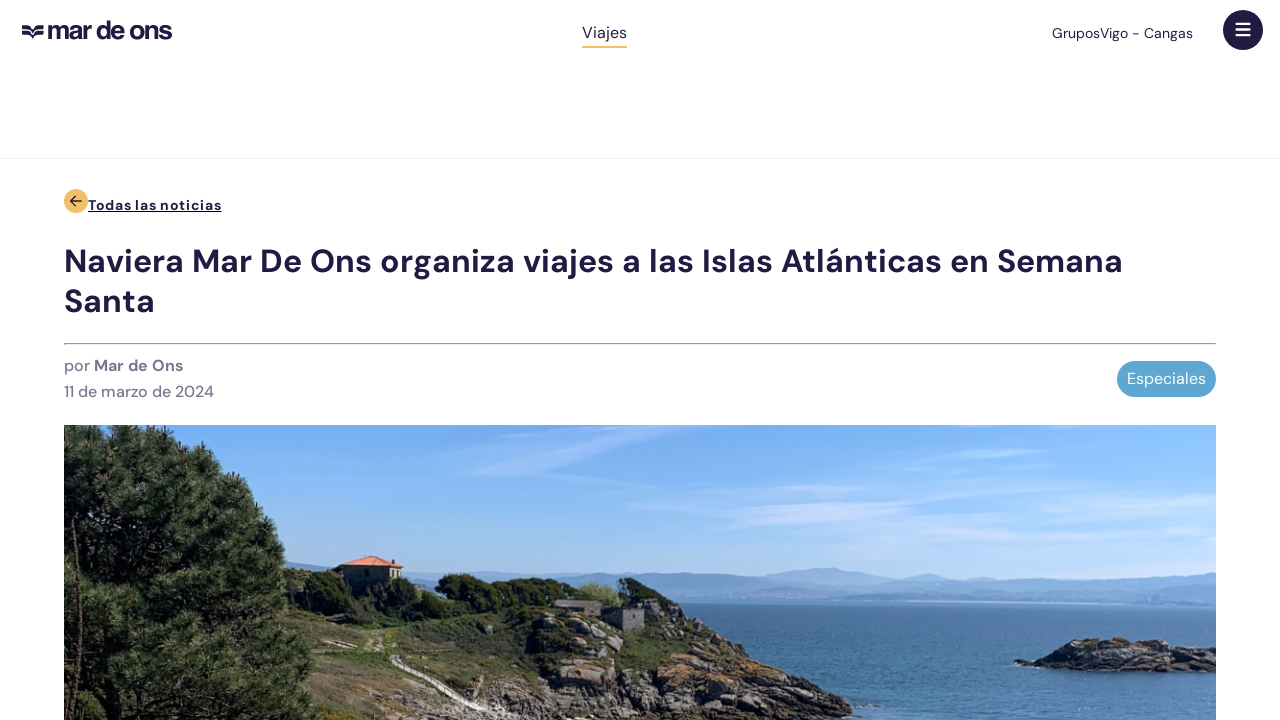

--- FILE ---
content_type: text/html; charset=utf-8
request_url: https://www.mardeons.es/blog/naviera-mar-de-ons-organiza-viajes-a-las-islas-atlanticas-en-semana-santa/
body_size: 7277
content:
<!doctype html><html lang=es dir=ltr><head><title>Naviera Mar De Ons organiza viajes a las Islas Atlánticas en Semana Santa - Naviera Mar de Ons</title><meta name="description" content="La Central de Reservas de la Xunta ya está operativa para viajar al Parque Nacional de las Islas Atlánticas en Semana Santa." data-qmeta="description"><link rel="alternate" hreflang="es" href="https://www.mardeons.es/blog/naviera-mar-de-ons-organiza-viajes-a-las-islas-atlanticas-en-semana-santa/" data-qmeta="alternate__es"><link rel="alternate" hreflang="en" href="https://www.mardeons.es/en/blog/naviera-mar-de-ons-organiza-viajes-a-las-islas-atlanticas-en-semana-santa/" data-qmeta="alternate__en"><link rel="alternate" hreflang="x-default" href="https://www.mardeons.es/blog/naviera-mar-de-ons-organiza-viajes-a-las-islas-atlanticas-en-semana-santa/" data-qmeta="alternate__default"><link rel="canonical" href="https://www.mardeons.es/blog/naviera-mar-de-ons-organiza-viajes-a-las-islas-atlanticas-en-semana-santa/" data-qmeta="canonical"> <meta charset=utf-8><meta name=format-detection content="telephone=no"><meta name=msapplication-tap-highlight content=no><meta name=viewport content="user-scalable=no,initial-scale=1,maximum-scale=1,minimum-scale=1,width=device-width"><link rel=icon type=image/png sizes=128x128 href=/icons/favicon-128x128.png><link rel=icon type=image/png sizes=96x96 href=/icons/favicon-96x96.png><link rel=icon type=image/png sizes=32x32 href=/icons/favicon-32x32.png><link rel=icon type=image/png sizes=16x16 href=/icons/favicon-16x16.png><link rel=icon type=image/ico href=/favicon.ico><script>(function (w, d, s, l, i) {
                w[l] = w[l] || [];
                w[l].push({
                    'gtm.start': new Date().getTime(),
                    event: 'gtm.js',
                });
                var f = d.getElementsByTagName(s)[0],
                    j = d.createElement(s),
                    dl = l != 'dataLayer' ? '&l=' + l : '';
                j.async = true;
                j.src='https://www.googletagmanager.com/gtm.js?id=' + i + dl;
                f.parentNode.insertBefore(j, f);
            })(window, document, 'script', 'dataLayer', 'GTM-T5K6523');</script><script src="https://www.google.com/recaptcha/api.js?render=6LcaWuMpAAAAABmuMQk1o46eRUOuzHVmx7wmDVR5"></script><script type=module crossorigin src=/assets/index.b9a63544.js></script><link rel=stylesheet href=/assets/index.b0e04844.css> <link rel="preload" href="/assets/DMSerifDisplay-Regular.dd96f1e8.woff" as="font" type="font/woff" crossorigin><link rel="preload" href="/assets/DMSerifDisplay-Italic.fd282068.woff" as="font" type="font/woff" crossorigin><link rel="preload" href="/assets/DMSans-Thin.eeccd2a4.woff2" as="font" type="font/woff2" crossorigin><link rel="preload" href="/assets/DMSans-ThinItalic.01699b08.woff2" as="font" type="font/woff2" crossorigin><link rel="preload" href="/assets/DMSans-ExtraLight.1f56de89.woff2" as="font" type="font/woff2" crossorigin><link rel="preload" href="/assets/DMSans-ExtraLightItalic.0ef86282.woff2" as="font" type="font/woff2" crossorigin><link rel="preload" href="/assets/DMSans-Light.1f5746dd.woff2" as="font" type="font/woff2" crossorigin><link rel="preload" href="/assets/DMSans-LightItalic.482ac63d.woff2" as="font" type="font/woff2" crossorigin><link rel="preload" href="/assets/DMSans-Regular.b9a1e6a3.woff2" as="font" type="font/woff2" crossorigin><link rel="preload" href="/assets/DMSans-Italic.66809c0c.woff2" as="font" type="font/woff2" crossorigin><link rel="preload" href="/assets/DMSans-Medium.1f11b8cd.woff2" as="font" type="font/woff2" crossorigin><link rel="preload" href="/assets/DMSans-MediumItalic.a2d86395.woff2" as="font" type="font/woff2" crossorigin><link rel="preload" href="/assets/DMSans-SemiBold.7f1ee223.woff2" as="font" type="font/woff2" crossorigin><link rel="preload" href="/assets/DMSans-SemiBoldItalic.0174d9ed.woff2" as="font" type="font/woff2" crossorigin><link rel="preload" href="/assets/DMSans-Bold.757fb794.woff2" as="font" type="font/woff2" crossorigin><link rel="preload" href="/assets/DMSans-BoldItalic.ce5091cc.woff2" as="font" type="font/woff2" crossorigin><link rel="preload" href="/assets/DMSans-ExtraBold.bf7cc02b.woff2" as="font" type="font/woff2" crossorigin><link rel="preload" href="/assets/DMSans-ExtraBoldItalic.f2f2ac5f.woff2" as="font" type="font/woff2" crossorigin><link rel="preload" href="/assets/DMSans-Black.2dea00a0.woff2" as="font" type="font/woff2" crossorigin><link rel="preload" href="/assets/DMSans-BlackItalic.58a12656.woff2" as="font" type="font/woff2" crossorigin><link rel="preload" href="/assets/ZillaSlab-Regular.f52df78f.woff2" as="font" type="font/woff2" crossorigin><link rel="preload" href="/assets/ZillaSlab-Medium.3da14ca7.woff2" as="font" type="font/woff2" crossorigin><link rel="modulepreload" href="/assets/BlogPost.a588f089.js" crossorigin><link rel="stylesheet" href="/assets/BlogPost.18a9ddfc.css"><link rel="modulepreload" href="/assets/ScrollerBlockBlog.75ba3937.js" crossorigin><link rel="stylesheet" href="/assets/ScrollerBlockBlog.243b04c8.css"></head><body class="desktop no-touch body--light" data-server-rendered><script id="qmeta-init">window.__Q_META__={"title":"Naviera Mar De Ons organiza viajes a las Islas Atlánticas en Semana Santa - Naviera Mar de Ons","meta":{"description":{"name":"description","content":"La Central de Reservas de la Xunta ya está operativa para viajar al Parque Nacional de las Islas Atlánticas en Semana Santa."}},"link":{"alternate__es":{"rel":"alternate","hreflang":"es","href":"https://www.mardeons.es/blog/naviera-mar-de-ons-organiza-viajes-a-las-islas-atlanticas-en-semana-santa/"},"alternate__en":{"rel":"alternate","hreflang":"en","href":"https://www.mardeons.es/en/blog/naviera-mar-de-ons-organiza-viajes-a-las-islas-atlanticas-en-semana-santa/"},"alternate__default":{"rel":"alternate","hreflang":"x-default","href":"https://www.mardeons.es/blog/naviera-mar-de-ons-organiza-viajes-a-las-islas-atlanticas-en-semana-santa/"},"canonical":{"rel":"canonical","href":"https://www.mardeons.es/blog/naviera-mar-de-ons-organiza-viajes-a-las-islas-atlanticas-en-semana-santa/"}},"htmlAttr":{},"bodyAttr":{},"htmlAttrs":{"lang":"es"}}</script> <noscript><iframe src="https://www.googletagmanager.com/ns.html?id=GTM-T5K6523" height=0 width=0 style="display: none; visibility: hidden"></iframe></noscript><div id=app><div id=q-app><!--[--><div class="q-layout q-layout--standard" style="min-height:0px;" tabindex="-1" data-v-7c5dc3a8><!----><!----><header class="q-header q-layout__section--marginal absolute-top page-header-wrapper" style="" data-v-7c5dc3a8 data-v-27de18d7><div class="page-header" data-v-27de18d7><div class="page-header-contents" data-v-27de18d7><div class="logo-main page-header-logo" style="grid-area:logo;" data-v-27de18d7 data-v-0d46e5ac><a href="/" class="logo-main-link" style="" data-v-0d46e5ac><img src="/images/svg/logomain_dark.svg" alg="" data-v-0d46e5ac></a></div><div class="block-menu page-header-menu-main" style="grid-area:menu;" data-v-27de18d7 data-v-20392c3c><div class="block-menu-items" data-v-20392c3c><!--[--><!--]--></div></div><div class="block-menu page-header-menu-top" style="grid-area:links;" data-v-27de18d7 data-v-20392c3c><div class="block-menu-items" data-v-20392c3c><!--[--><a href="/viajes-para-grupos/" data-v-27de18d7>Grupos</a><a href="/barco-vigo-cangas/" data-v-27de18d7>Vigo - Cangas</a><!--]--></div></div><div class="block-menu page-header-services" style="grid-area:services;" data-v-27de18d7 data-v-20392c3c><div class="block-menu-items" data-v-20392c3c><!--[--><a class="active" data-v-27de18d7>Viajes</a><!--]--></div></div><button class="page-header-menu-btn" style="grid-area:menu-btn;background-color:white;" data-v-27de18d7><div class="" data-v-27de18d7 data-v-3120265a><img type="icon_mobile" width="16" height="19" src="" data-v-3120265a></div></button><!----></div></div><!----></header><div class="q-page-container page-content" style="padding-top:50px;" data-v-7c5dc3a8><div class="page-content-area" data-v-7c5dc3a8><div style="padding-bottom:60px;" data-v-7c5dc3a8 data-v-3076be3a><div class="page-wrapper" data-v-3076be3a><div id="home" data-v-3076be3a></div><div style="padding-top:30px;" data-v-3076be3a data-v-1d1ad36e><a href="/blog/" data-v-1d1ad36e><div class="flexline" data-v-1d1ad36e><div class="" data-v-1d1ad36e data-v-3120265a><img type="arrow_left_blue" width="24" height="24" src="" data-v-3120265a></div><div class="textContent" data-v-1d1ad36e>Todas las noticias</div></div></a></div><div data-v-3076be3a><!--[--><h1 data-v-9ea1ea06 data-v-774d9a06>Naviera Mar De Ons organiza viajes a las Islas Atlánticas en Semana Santa</h1><hr data-v-9ea1ea06><div class="metadataContainer" data-v-9ea1ea06 data-v-d5c2e012><div class="left" data-v-d5c2e012><div data-v-d5c2e012 data-v-78f19a18>por <span style="display:inline-block;" data-v-78f19a18>Mar de Ons</span></div><div class="publishedDate" data-v-d5c2e012>11 de marzo de 2024</div></div><div class="right" data-v-d5c2e012><div class="categories-container" data-v-d5c2e012 data-v-5ac91cb6><!--[--><div class="category" data-v-5ac91cb6><div class="category-pill" data-v-5ac91cb6 data-v-09bf53b1>Especiales</div></div><!--]--></div></div></div><div class="image-container" data-v-9ea1ea06 data-v-78d4a592><img src="https://admin.mardeons.es/media/TW-MARDEONS-3.png" class="" data-v-78d4a592></div><!--]--><div class="main-content" data-v-3076be3a><div class="sticky-container" data-v-3076be3a data-v-01cefdd3><div class="sidebar sticky-main" data-v-01cefdd3><div class="sidebar-content" data-v-01cefdd3><div class="link" data-v-01cefdd3><a class="linkH2" href="#home" data-v-01cefdd3>Inicio</a></div><!--[--><!--]--></div></div></div><div class="postContent" data-v-3076be3a><!--[--><!--[--><div data-v-3076be3a><!--[--><!--[--><!----><!----><!----><!----><!----><!----><p data-v-2f4ca616><!--[--><!--[--><span style="display:inline;" data-v-2f4ca616>
</span><!----><!----><!--]--><!--]--></p><!--]--><!--[--><!----><!----><!----><!----><!----><!----><p data-v-2f4ca616><!--[--><!--[--><span style="display:inline;" data-v-2f4ca616>La Central de Reservas de la Xunta ya está operativa para viajar al Parque Nacional de las Islas Atlánticas en Semana Santa.</span><!----><!----><!--]--><!--]--></p><!--]--><!--[--><!----><div><ul><!--[--><!--[--><li data-v-575a3fe0><!--[--><span style="display:inline;" data-v-575a3fe0>La naviera ofrecerá un completo programa de visitas a las islas del Parque Nacional, a la Isla de Tambo y a la Isla de San Simón</span><!--]--></li><!--]--><!--]--></ul></div><!----><!----><!----><!----><!----><!--]--><!--[--><!----><div><ul><!--[--><!--[--><li data-v-575a3fe0><!--[--><span style="display:inline;" data-v-575a3fe0><strong>Habrá salidas a Islas Cíes desde el sábado 23 de marzo al domingo 31 de marzo desde los puertos de Vigo y Cangas</strong></span><!--]--></li><!--]--><!--]--></ul></div><!----><!----><!----><!----><!----><!--]--><!--[--><!----><div><ul><!--[--><!--[--><li data-v-575a3fe0><!--[--><span style="display:inline;" data-v-575a3fe0><strong>Desde Sanxenxo y Portonovo se podrá viajar a diario desde el lunes 25 al 31 de marzo. Desde Baiona, se podrá viajar del 28 al 31 de marzo</strong></span><!--]--></li><!--]--><!--]--></ul></div><!----><!----><!----><!----><!----><!--]--><!--[--><!----><div><ul><!--[--><!--[--><li data-v-575a3fe0><!--[--><span style="display:inline;" data-v-575a3fe0><strong>Desde el jueves 28 -festivo- al domingo 31 se realizarán viajes a la Isla de Ons desde Bueu, Sanxenxo, Portonovo y Vigo, y los días 30 y 31 de marzo se podrá viajar desde Pontevedra</strong></span><!--]--></li><!--]--><!--]--></ul></div><!----><!----><!----><!----><!----><!--]--><!--[--><!----><!----><!----><!----><!----><!----><p data-v-2f4ca616><!--[--><!--[--><!----><!----><!----><!--]--><!--[--><!----><span style="display:inline-block;" data-v-2f4ca616><!----></span><!----><!--]--><!--[--><span style="display:inline;" data-v-2f4ca616> ya está operativa para viajar al Parque Nacional de las Islas Atlánticas durante esta Semana Santa. Naviera Mar de Ons viajará a diario a las </span><!----><!----><!--]--><!--[--><!----><span style="display:inline-block;" data-v-2f4ca616><!----></span><!----><!--]--><!--[--><span style="display:inline;" data-v-2f4ca616> desde el sábado 23 al domingo 31 de marzo desde distintos puertos de la provincia de Pontevedra. En concreto, la naviera organizará viajes a las Islas Cíes del sábado 23 al domingo 31 de marzo desde los puertos de Vigo y Cangas. A partir del lunes 25 se podrá viajar también desde los puertos de Sanxenxo y Portonovo y desde Baiona se podrá viajar desde el jueves 28 -festivo- al domingo 31 de marzo. </span><!----><!----><!--]--><!--]--></p><!--]--><!--[--><!----><!----><!----><!----><!----><!----><p data-v-2f4ca616><!--[--><!--[--><span style="display:inline;" data-v-2f4ca616>Se inauguran también los viajes a la </span><!----><!----><!--]--><!--[--><!----><span style="display:inline-block;" data-v-2f4ca616><!----></span><!----><!--]--><!--[--><span style="display:inline;" data-v-2f4ca616> para particulares -la naviera oferta durante todo el año viajes a la Isla de Ons para grupos- y los viajeros interesados podrán hacerlo desde Bueu, Sanxenxo, Portonovo y Vigo desde el jueves 28 al domingo 31, y desde Pontevedra los días sábado 28 y domingo 29 de marzo. En palabras de Silvia Torres, responsable comercial de Naviera Mar de Ons </span><!----><!----><!--]--><!--[--><span style="display:inline;" data-v-2f4ca616><em>“el Parque Nacional de las Islas Atlánticas es el destino idóneo para disfrutar del tiempo de ocio durante esta Semana Santa por los atractivos que ofrece al visitante. Sus idílicos paisajes, sus rutas de senderismo, sus playas las convertirán en los destinos naturales más demandados de nuestra Comunidad. Por eso desde Naviera Mar de Ons ampliamos el servicio que prestamos durante todo el año, Semana Santa es la antesala de la temporada alta, así durante estos días los interesados podrán acceder a las islas del Parque Nacional desde diferentes puertos ubicados en las rías de Vigo y Pontevedra incluyendo en nuestra oferta, viajes a las islas de San Simón y Tambo”.</em></span><!----><!----><!--]--><!--]--></p><!--]--><!--[--><!----><!----><!----><!----><!----><!----><p data-v-2f4ca616><!--[--><!--[--><span style="display:inline;" data-v-2f4ca616>Desde Naviera Mar de Ons recuerdan que los interesados en visitar ambos destinos en Semana Santa deben tramitar antes su autorización gratuita en la página web de la Xunta de Galicia (</span><!----><!----><!--]--><!--[--><!----><span style="display:inline-block;" data-v-2f4ca616><!----></span><!----><!--]--><!--[--><span style="display:inline;" data-v-2f4ca616>). Una vez retirada la prerreserva en la página web se tienen dos horas para adquirir los billetes de barco en la página web de la naviera </span><!----><!----><!--]--><!--[--><!----><span style="display:inline-block;" data-v-2f4ca616><!----></span><!----><!--]--><!--[--><span style="display:inline;" data-v-2f4ca616>.</span><!----><!----><!--]--><!--]--></p><!--]--><!--[--><!----><!----><!----><!----><!----><!----><p data-v-2f4ca616><!--[--><!--[--><span style="display:inline;" data-v-2f4ca616>Los interesados en visitar el Parque Nacional otros días distintos a los de Semana Santa siguen sin poder retirar la autorización en la Central de Reservas de la Xunta y tendrán que contactar con la naviera para la gestión de las visitas al Parque Nacional. </span><!----><!----><!--]--><!--]--></p><!--]--><!--[--><!----><!----><!----><!----><!----><!----><p data-v-2f4ca616><!--[--><!--[--><span style="display:inline;" data-v-2f4ca616>Visitas guiadas a la Isla de Tambo y a la Isla de San Simón en Semana Santa</span><!----><!----><!--]--><!--]--></p><!--]--><!--[--><!----><!----><!----><!----><!----><!----><p data-v-2f4ca616><!--[--><!--[--><span style="display:inline;" data-v-2f4ca616>Naviera Mar de Ons pondrá a disposición de todos los interesados viajes en la ría de Pontevedra para visitar la </span><!----><!----><!--]--><!--[--><!----><span style="display:inline-block;" data-v-2f4ca616><!----></span><!----><!--]--><!--[--><span style="display:inline;" data-v-2f4ca616> durante esta Semana Santa. En concreto, los interesados contarán con salidas el primer fin de semana coincidiendo en sábado 23 y domingo 24 y a diario a partir del jueves 28 – festivo – y hasta el domingo 31, ambos inclusive. </span><!----><!----><!--]--><!--]--></p><!--]--><!--[--><!----><!----><!----><!----><!----><!----><p data-v-2f4ca616><!--[--><!--[--><span style="display:inline;" data-v-2f4ca616>La visita, de más de 3 horas de duración, parte del puerto de Combarro e incluye una ruta guiada durante la cual los visitantes podrán visitar el Polvorín, Faro de Tenlo o la capilla de San Miguel. Las salidas desde Combarro son a las 10:45 h y los regresos desde la Isla de Tambo a las 14:00 h.</span><!----><!----><!--]--><!--]--></p><!--]--><!--[--><!----><!----><!----><!----><!----><!----><p data-v-2f4ca616><!--[--><!--[--><span style="display:inline;" data-v-2f4ca616>A su vez, en la Ría de Vigo, el sábado 30 y el domingo 31 estarán zarpando las embarcaciones de la naviera desde los habituales puertos, Cangas y Vigo, a la Isla de San Simón. El sábado lo harán en horario de tarde y el domingo en horario de mañana.</span><!----><!----><!--]--><!--]--></p><!--]--><!--[--><!----><!----><!----><!----><!----><!----><p data-v-2f4ca616><!--[--><!--[--><span style="display:inline;" data-v-2f4ca616>En la visita, que también incluye una ruta guiada de duración, se navegará bajo el imponente Puente de Rande, y se visitará el famoso Bosque de Buxos o capilla de </span><!----><!----><!--]--><!--[--><!----><span style="display:inline-block;" data-v-2f4ca616><!----></span><!----><!--]--><!--[--><span style="display:inline;" data-v-2f4ca616>.</span><!----><!----><!--]--><!--]--></p><!--]--><!--[--><!----><!----><!----><!----><!----><!----><p data-v-2f4ca616><!--[--><!--[--><span style="display:inline;" data-v-2f4ca616>Naviera Mar de Ons</span><!----><!----><!--]--><!--]--></p><!--]--><!--[--><!----><!----><!----><!----><!----><!----><p data-v-2f4ca616><!--[--><!--[--><span style="display:inline;" data-v-2f4ca616>Naviera Mar de Ons, fundada en 1993, es la principal empresa gallega de transporte marítimo de pasajeros, comenzando su actividad en la Ría de Pontevedra realizando viajes regulares de temporada con destino a la Isla de Ons. Durante los años 1994 y 1996, la Naviera se consolida en la prestación de servicios de transporte de pasajeros y de servicios turísticos en la Ría de Pontevedra y Vigo. Cuenta actualmente con las certificaciones de calidad ISO-9001 e ISO-14001, que reconocen las buenas prácticas en la prestación de servicios y gestión ambiental. Además, es una de las pocas compañías del sector que cuenta con la distinción “Compromiso con la Calidad Turística” otorgada por el Sistema de Calidad Turística en Destino.</span><!----><!----><!--]--><!--]--></p><!--]--><!--[--><!----><!----><!----><!----><!----><!----><p data-v-2f4ca616><!--[--><!--[--><span style="display:inline;" data-v-2f4ca616>Naviera Mar de Ons cuenta con el reconocimiento como mejor empresa de servicios en la I Edición de los </span><!----><!----><!--]--><!--[--><!----><span style="display:inline-block;" data-v-2f4ca616><!----></span><!----><!--]--><!--[--><span style="display:inline;" data-v-2f4ca616>, una iniciativa de la Unión de Consumidores de Galicia (UCGAL) con el objetivo de reconocer el trabajo de aquellas organizaciones gallegas que destacan por su servicio y atención al cliente.</span><!----><!----><!--]--><!--]--></p><!--]--><!--[--><!----><!----><!----><!----><!----><!----><p data-v-2f4ca616><!--[--><!--[--><span style="display:inline;" data-v-2f4ca616>

</span><!----><!----><!--]--><!--]--></p><!--]--><!--]--></div><!----><!----><!----><!----><!----><!----><!--]--><!--]--></div></div></div></div><div class="page-wrapper" style="padding-top:60px;" data-v-3076be3a><div data-v-3076be3a data-v-64a90165><div class="title" data-v-64a90165>Últimas noticias</div><div class="scroller-block" data-v-64a90165 style="--51cfc24e:16px;--6839151e:right;--75ac44aa:10px;" data-v-6c477e8a><!----><div class="scroller-block-scroller" data-v-6c477e8a><!----><!--[--><div class="related-posts-container" data-v-64a90165><!--[--><div data-v-64a90165><div class="no-underline" data-v-64a90165 data-v-369ee45b><a href="/blog/Mar-de-Ons-celebra-la-Navidad-con-experiencias-unicas-en-Vigo/" data-v-369ee45b><div class="post-container" data-v-369ee45b><div class="content-scroller-card no-bg small no-bg" data-v-369ee45b style="--438c1b9b:url(https://admin.mardeons.es/media/cies-nochebuena-mar-de-ons.png);--7f995739:412px;--2d60e840:0;" data-v-4bfc5ddf><div class="content-scroller-content" data-v-4bfc5ddf><div class="content-scroller-effect" data-v-4bfc5ddf><div class="content-scroller-tags" data-v-4bfc5ddf><!--[--><!--]--></div><div class="content-scroller-title" data-v-4bfc5ddf><!--[--><!--]--></div><div class="content-scroller-description" data-v-4bfc5ddf><!--[--><!--]--></div></div></div><div class="content-scroller-corner" data-v-4bfc5ddf><button class="content-scroller-button button-corner-responsive content-scroller-button" data-v-4bfc5ddf data-v-7ea2f731><img src="/images/svg/buttoncornerarrow_blue_yellow.svg" width="88" height="88" data-v-7ea2f731></button></div></div><div class="post-content" data-v-369ee45b><div class="post-title" data-v-369ee45b>Mar de Ons celebra la Navidad con experiencias únicas en la Ría de Vigo </div><div class="categories-container" data-v-369ee45b><!--[--><div class="category" data-v-369ee45b>Especiales</div><!--]--></div></div></div></a></div></div><div data-v-64a90165><div class="no-underline" data-v-64a90165 data-v-369ee45b><a href="/blog/planes-de-día-y-noche-en-el-puente-de-diciembre-de-la-mano-de-Mar-de-Ons/" data-v-369ee45b><div class="post-container" data-v-369ee45b><div class="content-scroller-card no-bg small no-bg" data-v-369ee45b style="--438c1b9b:url(https://admin.mardeons.es/media/o-barco-do-nadal-mar-de-ons.png);--7f995739:412px;--2d60e840:0;" data-v-4bfc5ddf><div class="content-scroller-content" data-v-4bfc5ddf><div class="content-scroller-effect" data-v-4bfc5ddf><div class="content-scroller-tags" data-v-4bfc5ddf><!--[--><!--]--></div><div class="content-scroller-title" data-v-4bfc5ddf><!--[--><!--]--></div><div class="content-scroller-description" data-v-4bfc5ddf><!--[--><!--]--></div></div></div><div class="content-scroller-corner" data-v-4bfc5ddf><button class="content-scroller-button button-corner-responsive content-scroller-button" data-v-4bfc5ddf data-v-7ea2f731><img src="/images/svg/buttoncornerarrow_blue_yellow.svg" width="88" height="88" data-v-7ea2f731></button></div></div><div class="post-content" data-v-369ee45b><div class="post-title" data-v-369ee45b>Planes de día y noche en el puente de diciembre de la mano de Mar de Ons </div><div class="categories-container" data-v-369ee45b><!--[--><div class="category" data-v-369ee45b>Especiales</div><!--]--></div></div></div></a></div></div><div data-v-64a90165><div class="no-underline" data-v-64a90165 data-v-369ee45b><a href="/blog/Bases-Sorteo-O-Barco-do-Nadal-con-Natalia-Maquieira/" data-v-369ee45b><div class="post-container" data-v-369ee45b><div class="content-scroller-card no-bg small no-bg" data-v-369ee45b style="--438c1b9b:url(https://admin.mardeons.es/media/sorteo-natalia-maquieira-o-barco-do-nadal.png);--7f995739:412px;--2d60e840:0;" data-v-4bfc5ddf><div class="content-scroller-content" data-v-4bfc5ddf><div class="content-scroller-effect" data-v-4bfc5ddf><div class="content-scroller-tags" data-v-4bfc5ddf><!--[--><!--]--></div><div class="content-scroller-title" data-v-4bfc5ddf><!--[--><!--]--></div><div class="content-scroller-description" data-v-4bfc5ddf><!--[--><!--]--></div></div></div><div class="content-scroller-corner" data-v-4bfc5ddf><button class="content-scroller-button button-corner-responsive content-scroller-button" data-v-4bfc5ddf data-v-7ea2f731><img src="/images/svg/buttoncornerarrow_blue_yellow.svg" width="88" height="88" data-v-7ea2f731></button></div></div><div class="post-content" data-v-369ee45b><div class="post-title" data-v-369ee45b>Bases Sorteo O Barco do Nadal con Natalia Maquieira</div><div class="categories-container" data-v-369ee45b><!--[--><div class="category" data-v-369ee45b>Especiales</div><!--]--></div></div></div></a></div></div><!--]--></div><!--]--></div></div></div></div></div></div></div><footer class="q-footer q-layout__section--marginal absolute-bottom page-footer" style="" data-v-7c5dc3a8 data-v-6e9f7b12><!----><img src="/images/svg/logowatermark.svg" class="imagen-svg-footer" data-v-6e9f7b12><div class="page-footer-top-area" data-v-6e9f7b12><div class="page-footer-top-contents" data-v-6e9f7b12><div class="block-list-adaptablet" directionrow data-v-6e9f7b12 data-v-1e60b14c><h3 class="block-list-adaptablet-label" data-v-1e60b14c>Viaja con Mar de Ons</h3><div class="block-list-adaptablet-items" data-v-1e60b14c><!--[--><a href="/beneficios-para-los-clientes/" data-v-6e9f7b12>Beneficios para Clientes</a><a href="/viajes-para-grupos/" data-v-6e9f7b12>Viajes para Grupos</a><a href="/eventos-celebraciones-en-barco/" data-v-6e9f7b12>Eventos y Celebraciones</a><!--]--></div></div></div></div><div class="separator-top-area" data-v-6e9f7b12><div class="separator-top" data-v-6e9f7b12><div class="separator" style="grid-area:separator-1;" data-v-6e9f7b12 data-v-0d225549><hr class="separator-line" data-v-0d225549><div class="separator-seal" data-v-0d225549><div class="" data-v-0d225549 data-v-3120265a><img type="badge-svg" width="57" height="57" src="" data-v-3120265a></div></div></div></div></div><div class="page-footer-bottom-area" data-v-6e9f7b12><div class="page-footer-bottom-contents" data-v-6e9f7b12><div class="content-list-collapsible" style="grid-area:contact;" data-v-6e9f7b12 data-v-b9ce2332><div class="content-list-collapsible-label" data-v-b9ce2332>Contacto <img src="/images/svg/chevrondown_blue.svg" alt="" class="content-list-collapsible-icon" width="10" height="10" data-v-b9ce2332></div><div class="content-list-collapsible-items" data-v-b9ce2332><!--[--><a href="/contacto/" data-v-6e9f7b12>Formulario de contacto</a><a href="/viajes-para-grupos/#GroupContact" data-v-6e9f7b12>Contacto para grupos</a><!--]--></div></div><div class="content-list-collapsible" style="grid-area:rsc;" data-v-6e9f7b12 data-v-b9ce2332><div class="content-list-collapsible-label" data-v-b9ce2332>RSC <img src="/images/svg/chevrondown_blue.svg" alt="" class="content-list-collapsible-icon" width="10" height="10" data-v-b9ce2332></div><div class="content-list-collapsible-items" data-v-b9ce2332><!--[--><a href="/equipo-humano/#Team" data-v-6e9f7b12>Equipo Humano</a><a href="/equipo-humano/#Vision" data-v-6e9f7b12>Misión, Visión, Valores</a><a href="/equipo-humano/#Service" data-v-6e9f7b12>Excelencia en el Servicio</a><a href="/equipo-humano/#Fleet" data-v-6e9f7b12>Flota</a><!--]--></div></div><div class="content-list-collapsible" style="grid-area:legal;" data-v-6e9f7b12 data-v-b9ce2332><div class="content-list-collapsible-label" data-v-b9ce2332>Legal <img src="/images/svg/chevrondown_blue.svg" alt="" class="content-list-collapsible-icon" width="10" height="10" data-v-b9ce2332></div><div class="content-list-collapsible-items" data-v-b9ce2332><!--[--><a href="/aviso-legal/" data-v-6e9f7b12>Aviso Legal</a><a href="/politica-privacidad/" data-v-6e9f7b12>Política de Privacidad</a><a href="/politica-de-cookies/" data-v-6e9f7b12>Política de Cookies</a><a href="/compliance/" data-v-6e9f7b12>Compliance</a><a href="#" class="cky-banner-element" data-v-6e9f7b12>Administración de cookies</a><!--]--></div></div><div class="separator" style="grid-area:separator-1;" data-v-6e9f7b12 data-v-0d225549><hr class="separator-line" data-v-0d225549><div class="separator-seal" data-v-0d225549><div class="" data-v-0d225549 data-v-3120265a><img type="badge-svg" width="57" height="57" src="" data-v-3120265a></div></div></div><ul class="page-footer-linklist" style="grid-area:legal-texts;" data-v-6e9f7b12><li data-v-6e9f7b12><a href="/condiciones-de-compra-y-del-servicio-de-transporte-maritimo-de-la-linea-cangas-vigo/" data-v-6e9f7b12>Condiciones de compra y del servicio de transporte marítimo de la línea Cangas / Vigo</a></li><li data-v-6e9f7b12><a href="/condiciones-de-compra-y-de-nuestros-servicios-maritimos-turisticos/" data-v-6e9f7b12>Condiciones de compra y de nuestros servicios marítimos turísticos</a></li></ul><div class="separator" style="grid-area:separator-2;" data-v-6e9f7b12 data-v-0d225549><hr class="separator-line" data-v-0d225549><div class="separator-seal" data-v-0d225549><div class="" data-v-0d225549 data-v-3120265a><img type="badge-svg" width="57" height="57" src="" data-v-3120265a></div></div></div></div><div class="page-footer-bottom-contents-2" data-v-6e9f7b12><div class="page-footer-social" style="grid-area:social;" data-v-6e9f7b12><a target="blank" href="https://www.linkedin.com/company/naviera-mar-de-ons" data-v-6e9f7b12><div class="" data-v-6e9f7b12 data-v-3120265a><img type="linkedin" width="19" height="19" src="" data-v-3120265a></div></a><a target="blank" href="https://www.facebook.com/MardeOns/" data-v-6e9f7b12><div class="" data-v-6e9f7b12 data-v-3120265a><img type="facebook" width="21" height="21" src="" data-v-3120265a></div></a><a target="blank" href="https://www.instagram.com/mardeons" data-v-6e9f7b12><div class="" data-v-6e9f7b12 data-v-3120265a><img type="instagram" width="21" height="21" src="" data-v-3120265a></div></a><!----><!----></div><div class="page-footer-images" style="grid-area:images;" data-v-6e9f7b12><img src="/images/footer/footer-turismo.png" data-v-6e9f7b12><img src="/images/footer/footer-cards.png" data-v-6e9f7b12><img src="/images/footer/footer-vigo.png" data-v-6e9f7b12></div><div class="page-footer-copyright" style="grid-area:copyright;" data-v-6e9f7b12>© 2026 Naviera Mar de Ons</div><div class="logo-main page-footer-logo" style="grid-area:logo;" data-v-6e9f7b12 data-v-0d46e5ac><a href="/" class="logo-main-link" style="" data-v-0d46e5ac><img src="/images/svg/logomain_dark.svg" alg="" data-v-0d46e5ac></a></div></div></div></footer></div><div class="menu-main" data-v-7c5dc3a8 data-v-04fd5a29><div class="menu-main-background" data-v-04fd5a29 data-v-ac5ce5c8 data-v-3120265a><img type="logowatermark" width="929" height="694" src="" data-v-3120265a></div><div class="head-item logo" style="grid-area:logo;" data-v-04fd5a29><div class="logo-main menu-main-logo" style="grid-area:logo;" data-v-04fd5a29 data-v-0d46e5ac><a href="/" class="logo-main-link" style="" data-v-0d46e5ac><img src="/images/svg/logomain.svg" alg="" data-v-0d46e5ac></a></div></div><div class="head-item lang" style="grid-area:button-lang;" data-v-04fd5a29><button class="button-lang menu-main-top-lang menu-main-top-lang" style="grid-area:button-lang;" data-v-04fd5a29 data-v-26a4a867><div class="" data-v-26a4a867 data-v-3120265a><img type="lang" width="20" height="20" src="" data-v-3120265a></div><span class="button-lang-name" data-v-26a4a867>es</span></button></div><div class="head-item close" style="grid-area:button-close;" data-v-04fd5a29><button class="button-lang menu-main-top-lang desktop-only menu-main-top-lang desktop-only" style="grid-area:button-lang;" data-v-04fd5a29 data-v-26a4a867><div class="" data-v-26a4a867 data-v-3120265a><img type="lang" width="20" height="20" src="" data-v-3120265a></div><span class="button-lang-name" data-v-26a4a867>es</span></button><button class="menu-main-top-btn" style="grid-area:button-close;" data-v-04fd5a29><div class="" data-v-04fd5a29 data-v-3120265a><img type="square_white" width="20" height="20" src="" data-v-3120265a></div></button></div><div class="divider" style="grid-area:divider;" data-v-04fd5a29></div><div style="grid-area:langs;" class="menu-main-langs" data-v-04fd5a29><!--[--><a class="menu-main-lang-link" href="/" data-v-04fd5a29>ES</a><a class="menu-main-lang-link" href="/" data-v-04fd5a29>EN</a><a class="menu-main-lang-link" href="/" data-v-04fd5a29>GL</a><a class="menu-main-lang-link" href="/" data-v-04fd5a29>FR</a><a class="menu-main-lang-link" href="/" data-v-04fd5a29>PT</a><!--]--></div><ul class="menu-main-contents" style="grid-area:main;" data-v-04fd5a29><li data-v-04fd5a29><a class="menu-main-subitem" data-v-04fd5a29><span data-v-04fd5a29>Islas Atlánticas</span><div class="menu-main-chevron-down" data-v-04fd5a29 data-v-3120265a><img type="chevrondown_yellow" width="24" height="15" src="" data-v-3120265a></div></a><ul class="menu-main-submenu overflow" data-v-04fd5a29><li class="submenu-back" data-v-04fd5a29><a data-v-04fd5a29><div class="menu-main-chevron-down" data-v-04fd5a29 data-v-3120265a><img type="chevrondown_yellow" width="24" height="15" src="" data-v-3120265a></div> Volver</a></li><!--[--><li data-v-04fd5a29><a href="/islas-cies/" data-v-04fd5a29>Islas Cíes</a><!----></li><li data-v-04fd5a29><a href="/isla-de-ons/" data-v-04fd5a29>Isla de Ons</a><!----></li><li data-v-04fd5a29><a href="/isla-tambo/" data-v-04fd5a29>Isla de Tambo</a><!----></li><li data-v-04fd5a29><a href="/isla-de-san-simon/" data-v-04fd5a29>Isla de San Simón</a><!----></li><!--]--></ul></li><li data-v-04fd5a29><a href="/precios-y-horarios/" data-v-04fd5a29><span data-v-04fd5a29>Tarifas y Horarios</span></a></li><li data-v-04fd5a29><a class="menu-main-subitem" data-v-04fd5a29><span data-v-04fd5a29>Experiencias</span><div class="menu-main-chevron-down" data-v-04fd5a29 data-v-3120265a><img type="chevrondown_yellow" width="24" height="15" src="" data-v-3120265a></div></a><ul class="menu-main-submenu" data-v-04fd5a29><li class="submenu-back" data-v-04fd5a29><a data-v-04fd5a29><div class="menu-main-chevron-down" data-v-04fd5a29 data-v-3120265a><img type="chevrondown_yellow" width="24" height="15" src="" data-v-3120265a></div> Volver</a></li><li data-v-04fd5a29><a href="/otros-cruceros-vigo/" data-v-04fd5a29><span data-v-04fd5a29>Todas las experiencias</span></a></li><!--[--><li data-v-04fd5a29><a href="/otros-cruceros-vigo/arribada-baiona/" data-v-04fd5a29><span data-v-04fd5a29>Fiesta de la Arribada</span></a></li><li data-v-04fd5a29><a href="/otros-cruceros-vigo/combarro-el-pueblo-costero-mas-bonito-de-galicia/" data-v-04fd5a29><span data-v-04fd5a29>Combarro</span></a></li><li data-v-04fd5a29><a href="/otros-cruceros-vigo/gira-por-la-ria-con-degustacion-de-mejillones-ria-de-vigo/" data-v-04fd5a29><span data-v-04fd5a29>Degustación de Mejillones en Ria de Vigo</span></a></li><li data-v-04fd5a29><a href="/otros-cruceros-vigo/especial-halloween-cena-y-musica/" data-v-04fd5a29><span data-v-04fd5a29>Halloween</span></a></li><li data-v-04fd5a29><a href="/otros-cruceros-vigo/o-barco-do-nadal/" data-v-04fd5a29><span data-v-04fd5a29>O Barco do Nadal</span></a></li><li data-v-04fd5a29><a href="/otros-cruceros-vigo/experiencia-starlight-mar-de-estrellas/" data-v-04fd5a29><span data-v-04fd5a29>Experiencia Starlight</span></a></li><li data-v-04fd5a29><a href="/otros-cruceros-vigo/gira-por-la-ria-con-degustacion-de-mejillones-ria-de-pontevedra/" data-v-04fd5a29><span data-v-04fd5a29>Degustación de Mejillones en Ria de Pontevedra</span></a></li><li data-v-04fd5a29><a href="/otros-cruceros-vigo/lagrimas-de-san-lorenzo-perseidas/" data-v-04fd5a29><span data-v-04fd5a29>Perseidas</span></a></li><li data-v-04fd5a29><a href="/otros-cruceros-vigo/mar-de-noches-cena-y-musica/" data-v-04fd5a29><span data-v-04fd5a29>Mar de Noches</span></a></li><li data-v-04fd5a29><a href="/otros-cruceros-vigo/fuegos-de-bouzas/" data-v-04fd5a29><span data-v-04fd5a29>Fuegos de Bouzas</span></a></li><li data-v-04fd5a29><a href="/otros-cruceros-vigo/fuegos-de-sanxenxo/" data-v-04fd5a29><span data-v-04fd5a29>Fuegos de Sanxenxo</span></a></li><!--]--></ul></li><li data-v-04fd5a29><a href="/blog/" data-v-04fd5a29>Blog</a></li><li class="mobile-only2" data-v-04fd5a29><a href="/viajes-para-grupos/" data-v-04fd5a29><span data-v-04fd5a29>Grupos</span></a></li><li class="mobile-only2" data-v-04fd5a29><a href="/barco-vigo-cangas/" data-v-04fd5a29><span data-v-04fd5a29>Vigo - Cangas</span></a></li></ul></div><!--]--></div></div><script src=/lib/pikaday.js></script><script src="https://maps.googleapis.com/maps/api/js?key=AIzaSyBesImxqyCXkxguU77HRSUTyLPz-OI1TTM&v=beta&libraries=places,marker&loading=async"></script></body></html>

--- FILE ---
content_type: text/html; charset=utf-8
request_url: https://www.google.com/recaptcha/api2/anchor?ar=1&k=6LcaWuMpAAAAABmuMQk1o46eRUOuzHVmx7wmDVR5&co=aHR0cHM6Ly93d3cubWFyZGVvbnMuZXM6NDQz&hl=en&v=PoyoqOPhxBO7pBk68S4YbpHZ&size=invisible&anchor-ms=20000&execute-ms=30000&cb=tm6x3t1ahatm
body_size: 48541
content:
<!DOCTYPE HTML><html dir="ltr" lang="en"><head><meta http-equiv="Content-Type" content="text/html; charset=UTF-8">
<meta http-equiv="X-UA-Compatible" content="IE=edge">
<title>reCAPTCHA</title>
<style type="text/css">
/* cyrillic-ext */
@font-face {
  font-family: 'Roboto';
  font-style: normal;
  font-weight: 400;
  font-stretch: 100%;
  src: url(//fonts.gstatic.com/s/roboto/v48/KFO7CnqEu92Fr1ME7kSn66aGLdTylUAMa3GUBHMdazTgWw.woff2) format('woff2');
  unicode-range: U+0460-052F, U+1C80-1C8A, U+20B4, U+2DE0-2DFF, U+A640-A69F, U+FE2E-FE2F;
}
/* cyrillic */
@font-face {
  font-family: 'Roboto';
  font-style: normal;
  font-weight: 400;
  font-stretch: 100%;
  src: url(//fonts.gstatic.com/s/roboto/v48/KFO7CnqEu92Fr1ME7kSn66aGLdTylUAMa3iUBHMdazTgWw.woff2) format('woff2');
  unicode-range: U+0301, U+0400-045F, U+0490-0491, U+04B0-04B1, U+2116;
}
/* greek-ext */
@font-face {
  font-family: 'Roboto';
  font-style: normal;
  font-weight: 400;
  font-stretch: 100%;
  src: url(//fonts.gstatic.com/s/roboto/v48/KFO7CnqEu92Fr1ME7kSn66aGLdTylUAMa3CUBHMdazTgWw.woff2) format('woff2');
  unicode-range: U+1F00-1FFF;
}
/* greek */
@font-face {
  font-family: 'Roboto';
  font-style: normal;
  font-weight: 400;
  font-stretch: 100%;
  src: url(//fonts.gstatic.com/s/roboto/v48/KFO7CnqEu92Fr1ME7kSn66aGLdTylUAMa3-UBHMdazTgWw.woff2) format('woff2');
  unicode-range: U+0370-0377, U+037A-037F, U+0384-038A, U+038C, U+038E-03A1, U+03A3-03FF;
}
/* math */
@font-face {
  font-family: 'Roboto';
  font-style: normal;
  font-weight: 400;
  font-stretch: 100%;
  src: url(//fonts.gstatic.com/s/roboto/v48/KFO7CnqEu92Fr1ME7kSn66aGLdTylUAMawCUBHMdazTgWw.woff2) format('woff2');
  unicode-range: U+0302-0303, U+0305, U+0307-0308, U+0310, U+0312, U+0315, U+031A, U+0326-0327, U+032C, U+032F-0330, U+0332-0333, U+0338, U+033A, U+0346, U+034D, U+0391-03A1, U+03A3-03A9, U+03B1-03C9, U+03D1, U+03D5-03D6, U+03F0-03F1, U+03F4-03F5, U+2016-2017, U+2034-2038, U+203C, U+2040, U+2043, U+2047, U+2050, U+2057, U+205F, U+2070-2071, U+2074-208E, U+2090-209C, U+20D0-20DC, U+20E1, U+20E5-20EF, U+2100-2112, U+2114-2115, U+2117-2121, U+2123-214F, U+2190, U+2192, U+2194-21AE, U+21B0-21E5, U+21F1-21F2, U+21F4-2211, U+2213-2214, U+2216-22FF, U+2308-230B, U+2310, U+2319, U+231C-2321, U+2336-237A, U+237C, U+2395, U+239B-23B7, U+23D0, U+23DC-23E1, U+2474-2475, U+25AF, U+25B3, U+25B7, U+25BD, U+25C1, U+25CA, U+25CC, U+25FB, U+266D-266F, U+27C0-27FF, U+2900-2AFF, U+2B0E-2B11, U+2B30-2B4C, U+2BFE, U+3030, U+FF5B, U+FF5D, U+1D400-1D7FF, U+1EE00-1EEFF;
}
/* symbols */
@font-face {
  font-family: 'Roboto';
  font-style: normal;
  font-weight: 400;
  font-stretch: 100%;
  src: url(//fonts.gstatic.com/s/roboto/v48/KFO7CnqEu92Fr1ME7kSn66aGLdTylUAMaxKUBHMdazTgWw.woff2) format('woff2');
  unicode-range: U+0001-000C, U+000E-001F, U+007F-009F, U+20DD-20E0, U+20E2-20E4, U+2150-218F, U+2190, U+2192, U+2194-2199, U+21AF, U+21E6-21F0, U+21F3, U+2218-2219, U+2299, U+22C4-22C6, U+2300-243F, U+2440-244A, U+2460-24FF, U+25A0-27BF, U+2800-28FF, U+2921-2922, U+2981, U+29BF, U+29EB, U+2B00-2BFF, U+4DC0-4DFF, U+FFF9-FFFB, U+10140-1018E, U+10190-1019C, U+101A0, U+101D0-101FD, U+102E0-102FB, U+10E60-10E7E, U+1D2C0-1D2D3, U+1D2E0-1D37F, U+1F000-1F0FF, U+1F100-1F1AD, U+1F1E6-1F1FF, U+1F30D-1F30F, U+1F315, U+1F31C, U+1F31E, U+1F320-1F32C, U+1F336, U+1F378, U+1F37D, U+1F382, U+1F393-1F39F, U+1F3A7-1F3A8, U+1F3AC-1F3AF, U+1F3C2, U+1F3C4-1F3C6, U+1F3CA-1F3CE, U+1F3D4-1F3E0, U+1F3ED, U+1F3F1-1F3F3, U+1F3F5-1F3F7, U+1F408, U+1F415, U+1F41F, U+1F426, U+1F43F, U+1F441-1F442, U+1F444, U+1F446-1F449, U+1F44C-1F44E, U+1F453, U+1F46A, U+1F47D, U+1F4A3, U+1F4B0, U+1F4B3, U+1F4B9, U+1F4BB, U+1F4BF, U+1F4C8-1F4CB, U+1F4D6, U+1F4DA, U+1F4DF, U+1F4E3-1F4E6, U+1F4EA-1F4ED, U+1F4F7, U+1F4F9-1F4FB, U+1F4FD-1F4FE, U+1F503, U+1F507-1F50B, U+1F50D, U+1F512-1F513, U+1F53E-1F54A, U+1F54F-1F5FA, U+1F610, U+1F650-1F67F, U+1F687, U+1F68D, U+1F691, U+1F694, U+1F698, U+1F6AD, U+1F6B2, U+1F6B9-1F6BA, U+1F6BC, U+1F6C6-1F6CF, U+1F6D3-1F6D7, U+1F6E0-1F6EA, U+1F6F0-1F6F3, U+1F6F7-1F6FC, U+1F700-1F7FF, U+1F800-1F80B, U+1F810-1F847, U+1F850-1F859, U+1F860-1F887, U+1F890-1F8AD, U+1F8B0-1F8BB, U+1F8C0-1F8C1, U+1F900-1F90B, U+1F93B, U+1F946, U+1F984, U+1F996, U+1F9E9, U+1FA00-1FA6F, U+1FA70-1FA7C, U+1FA80-1FA89, U+1FA8F-1FAC6, U+1FACE-1FADC, U+1FADF-1FAE9, U+1FAF0-1FAF8, U+1FB00-1FBFF;
}
/* vietnamese */
@font-face {
  font-family: 'Roboto';
  font-style: normal;
  font-weight: 400;
  font-stretch: 100%;
  src: url(//fonts.gstatic.com/s/roboto/v48/KFO7CnqEu92Fr1ME7kSn66aGLdTylUAMa3OUBHMdazTgWw.woff2) format('woff2');
  unicode-range: U+0102-0103, U+0110-0111, U+0128-0129, U+0168-0169, U+01A0-01A1, U+01AF-01B0, U+0300-0301, U+0303-0304, U+0308-0309, U+0323, U+0329, U+1EA0-1EF9, U+20AB;
}
/* latin-ext */
@font-face {
  font-family: 'Roboto';
  font-style: normal;
  font-weight: 400;
  font-stretch: 100%;
  src: url(//fonts.gstatic.com/s/roboto/v48/KFO7CnqEu92Fr1ME7kSn66aGLdTylUAMa3KUBHMdazTgWw.woff2) format('woff2');
  unicode-range: U+0100-02BA, U+02BD-02C5, U+02C7-02CC, U+02CE-02D7, U+02DD-02FF, U+0304, U+0308, U+0329, U+1D00-1DBF, U+1E00-1E9F, U+1EF2-1EFF, U+2020, U+20A0-20AB, U+20AD-20C0, U+2113, U+2C60-2C7F, U+A720-A7FF;
}
/* latin */
@font-face {
  font-family: 'Roboto';
  font-style: normal;
  font-weight: 400;
  font-stretch: 100%;
  src: url(//fonts.gstatic.com/s/roboto/v48/KFO7CnqEu92Fr1ME7kSn66aGLdTylUAMa3yUBHMdazQ.woff2) format('woff2');
  unicode-range: U+0000-00FF, U+0131, U+0152-0153, U+02BB-02BC, U+02C6, U+02DA, U+02DC, U+0304, U+0308, U+0329, U+2000-206F, U+20AC, U+2122, U+2191, U+2193, U+2212, U+2215, U+FEFF, U+FFFD;
}
/* cyrillic-ext */
@font-face {
  font-family: 'Roboto';
  font-style: normal;
  font-weight: 500;
  font-stretch: 100%;
  src: url(//fonts.gstatic.com/s/roboto/v48/KFO7CnqEu92Fr1ME7kSn66aGLdTylUAMa3GUBHMdazTgWw.woff2) format('woff2');
  unicode-range: U+0460-052F, U+1C80-1C8A, U+20B4, U+2DE0-2DFF, U+A640-A69F, U+FE2E-FE2F;
}
/* cyrillic */
@font-face {
  font-family: 'Roboto';
  font-style: normal;
  font-weight: 500;
  font-stretch: 100%;
  src: url(//fonts.gstatic.com/s/roboto/v48/KFO7CnqEu92Fr1ME7kSn66aGLdTylUAMa3iUBHMdazTgWw.woff2) format('woff2');
  unicode-range: U+0301, U+0400-045F, U+0490-0491, U+04B0-04B1, U+2116;
}
/* greek-ext */
@font-face {
  font-family: 'Roboto';
  font-style: normal;
  font-weight: 500;
  font-stretch: 100%;
  src: url(//fonts.gstatic.com/s/roboto/v48/KFO7CnqEu92Fr1ME7kSn66aGLdTylUAMa3CUBHMdazTgWw.woff2) format('woff2');
  unicode-range: U+1F00-1FFF;
}
/* greek */
@font-face {
  font-family: 'Roboto';
  font-style: normal;
  font-weight: 500;
  font-stretch: 100%;
  src: url(//fonts.gstatic.com/s/roboto/v48/KFO7CnqEu92Fr1ME7kSn66aGLdTylUAMa3-UBHMdazTgWw.woff2) format('woff2');
  unicode-range: U+0370-0377, U+037A-037F, U+0384-038A, U+038C, U+038E-03A1, U+03A3-03FF;
}
/* math */
@font-face {
  font-family: 'Roboto';
  font-style: normal;
  font-weight: 500;
  font-stretch: 100%;
  src: url(//fonts.gstatic.com/s/roboto/v48/KFO7CnqEu92Fr1ME7kSn66aGLdTylUAMawCUBHMdazTgWw.woff2) format('woff2');
  unicode-range: U+0302-0303, U+0305, U+0307-0308, U+0310, U+0312, U+0315, U+031A, U+0326-0327, U+032C, U+032F-0330, U+0332-0333, U+0338, U+033A, U+0346, U+034D, U+0391-03A1, U+03A3-03A9, U+03B1-03C9, U+03D1, U+03D5-03D6, U+03F0-03F1, U+03F4-03F5, U+2016-2017, U+2034-2038, U+203C, U+2040, U+2043, U+2047, U+2050, U+2057, U+205F, U+2070-2071, U+2074-208E, U+2090-209C, U+20D0-20DC, U+20E1, U+20E5-20EF, U+2100-2112, U+2114-2115, U+2117-2121, U+2123-214F, U+2190, U+2192, U+2194-21AE, U+21B0-21E5, U+21F1-21F2, U+21F4-2211, U+2213-2214, U+2216-22FF, U+2308-230B, U+2310, U+2319, U+231C-2321, U+2336-237A, U+237C, U+2395, U+239B-23B7, U+23D0, U+23DC-23E1, U+2474-2475, U+25AF, U+25B3, U+25B7, U+25BD, U+25C1, U+25CA, U+25CC, U+25FB, U+266D-266F, U+27C0-27FF, U+2900-2AFF, U+2B0E-2B11, U+2B30-2B4C, U+2BFE, U+3030, U+FF5B, U+FF5D, U+1D400-1D7FF, U+1EE00-1EEFF;
}
/* symbols */
@font-face {
  font-family: 'Roboto';
  font-style: normal;
  font-weight: 500;
  font-stretch: 100%;
  src: url(//fonts.gstatic.com/s/roboto/v48/KFO7CnqEu92Fr1ME7kSn66aGLdTylUAMaxKUBHMdazTgWw.woff2) format('woff2');
  unicode-range: U+0001-000C, U+000E-001F, U+007F-009F, U+20DD-20E0, U+20E2-20E4, U+2150-218F, U+2190, U+2192, U+2194-2199, U+21AF, U+21E6-21F0, U+21F3, U+2218-2219, U+2299, U+22C4-22C6, U+2300-243F, U+2440-244A, U+2460-24FF, U+25A0-27BF, U+2800-28FF, U+2921-2922, U+2981, U+29BF, U+29EB, U+2B00-2BFF, U+4DC0-4DFF, U+FFF9-FFFB, U+10140-1018E, U+10190-1019C, U+101A0, U+101D0-101FD, U+102E0-102FB, U+10E60-10E7E, U+1D2C0-1D2D3, U+1D2E0-1D37F, U+1F000-1F0FF, U+1F100-1F1AD, U+1F1E6-1F1FF, U+1F30D-1F30F, U+1F315, U+1F31C, U+1F31E, U+1F320-1F32C, U+1F336, U+1F378, U+1F37D, U+1F382, U+1F393-1F39F, U+1F3A7-1F3A8, U+1F3AC-1F3AF, U+1F3C2, U+1F3C4-1F3C6, U+1F3CA-1F3CE, U+1F3D4-1F3E0, U+1F3ED, U+1F3F1-1F3F3, U+1F3F5-1F3F7, U+1F408, U+1F415, U+1F41F, U+1F426, U+1F43F, U+1F441-1F442, U+1F444, U+1F446-1F449, U+1F44C-1F44E, U+1F453, U+1F46A, U+1F47D, U+1F4A3, U+1F4B0, U+1F4B3, U+1F4B9, U+1F4BB, U+1F4BF, U+1F4C8-1F4CB, U+1F4D6, U+1F4DA, U+1F4DF, U+1F4E3-1F4E6, U+1F4EA-1F4ED, U+1F4F7, U+1F4F9-1F4FB, U+1F4FD-1F4FE, U+1F503, U+1F507-1F50B, U+1F50D, U+1F512-1F513, U+1F53E-1F54A, U+1F54F-1F5FA, U+1F610, U+1F650-1F67F, U+1F687, U+1F68D, U+1F691, U+1F694, U+1F698, U+1F6AD, U+1F6B2, U+1F6B9-1F6BA, U+1F6BC, U+1F6C6-1F6CF, U+1F6D3-1F6D7, U+1F6E0-1F6EA, U+1F6F0-1F6F3, U+1F6F7-1F6FC, U+1F700-1F7FF, U+1F800-1F80B, U+1F810-1F847, U+1F850-1F859, U+1F860-1F887, U+1F890-1F8AD, U+1F8B0-1F8BB, U+1F8C0-1F8C1, U+1F900-1F90B, U+1F93B, U+1F946, U+1F984, U+1F996, U+1F9E9, U+1FA00-1FA6F, U+1FA70-1FA7C, U+1FA80-1FA89, U+1FA8F-1FAC6, U+1FACE-1FADC, U+1FADF-1FAE9, U+1FAF0-1FAF8, U+1FB00-1FBFF;
}
/* vietnamese */
@font-face {
  font-family: 'Roboto';
  font-style: normal;
  font-weight: 500;
  font-stretch: 100%;
  src: url(//fonts.gstatic.com/s/roboto/v48/KFO7CnqEu92Fr1ME7kSn66aGLdTylUAMa3OUBHMdazTgWw.woff2) format('woff2');
  unicode-range: U+0102-0103, U+0110-0111, U+0128-0129, U+0168-0169, U+01A0-01A1, U+01AF-01B0, U+0300-0301, U+0303-0304, U+0308-0309, U+0323, U+0329, U+1EA0-1EF9, U+20AB;
}
/* latin-ext */
@font-face {
  font-family: 'Roboto';
  font-style: normal;
  font-weight: 500;
  font-stretch: 100%;
  src: url(//fonts.gstatic.com/s/roboto/v48/KFO7CnqEu92Fr1ME7kSn66aGLdTylUAMa3KUBHMdazTgWw.woff2) format('woff2');
  unicode-range: U+0100-02BA, U+02BD-02C5, U+02C7-02CC, U+02CE-02D7, U+02DD-02FF, U+0304, U+0308, U+0329, U+1D00-1DBF, U+1E00-1E9F, U+1EF2-1EFF, U+2020, U+20A0-20AB, U+20AD-20C0, U+2113, U+2C60-2C7F, U+A720-A7FF;
}
/* latin */
@font-face {
  font-family: 'Roboto';
  font-style: normal;
  font-weight: 500;
  font-stretch: 100%;
  src: url(//fonts.gstatic.com/s/roboto/v48/KFO7CnqEu92Fr1ME7kSn66aGLdTylUAMa3yUBHMdazQ.woff2) format('woff2');
  unicode-range: U+0000-00FF, U+0131, U+0152-0153, U+02BB-02BC, U+02C6, U+02DA, U+02DC, U+0304, U+0308, U+0329, U+2000-206F, U+20AC, U+2122, U+2191, U+2193, U+2212, U+2215, U+FEFF, U+FFFD;
}
/* cyrillic-ext */
@font-face {
  font-family: 'Roboto';
  font-style: normal;
  font-weight: 900;
  font-stretch: 100%;
  src: url(//fonts.gstatic.com/s/roboto/v48/KFO7CnqEu92Fr1ME7kSn66aGLdTylUAMa3GUBHMdazTgWw.woff2) format('woff2');
  unicode-range: U+0460-052F, U+1C80-1C8A, U+20B4, U+2DE0-2DFF, U+A640-A69F, U+FE2E-FE2F;
}
/* cyrillic */
@font-face {
  font-family: 'Roboto';
  font-style: normal;
  font-weight: 900;
  font-stretch: 100%;
  src: url(//fonts.gstatic.com/s/roboto/v48/KFO7CnqEu92Fr1ME7kSn66aGLdTylUAMa3iUBHMdazTgWw.woff2) format('woff2');
  unicode-range: U+0301, U+0400-045F, U+0490-0491, U+04B0-04B1, U+2116;
}
/* greek-ext */
@font-face {
  font-family: 'Roboto';
  font-style: normal;
  font-weight: 900;
  font-stretch: 100%;
  src: url(//fonts.gstatic.com/s/roboto/v48/KFO7CnqEu92Fr1ME7kSn66aGLdTylUAMa3CUBHMdazTgWw.woff2) format('woff2');
  unicode-range: U+1F00-1FFF;
}
/* greek */
@font-face {
  font-family: 'Roboto';
  font-style: normal;
  font-weight: 900;
  font-stretch: 100%;
  src: url(//fonts.gstatic.com/s/roboto/v48/KFO7CnqEu92Fr1ME7kSn66aGLdTylUAMa3-UBHMdazTgWw.woff2) format('woff2');
  unicode-range: U+0370-0377, U+037A-037F, U+0384-038A, U+038C, U+038E-03A1, U+03A3-03FF;
}
/* math */
@font-face {
  font-family: 'Roboto';
  font-style: normal;
  font-weight: 900;
  font-stretch: 100%;
  src: url(//fonts.gstatic.com/s/roboto/v48/KFO7CnqEu92Fr1ME7kSn66aGLdTylUAMawCUBHMdazTgWw.woff2) format('woff2');
  unicode-range: U+0302-0303, U+0305, U+0307-0308, U+0310, U+0312, U+0315, U+031A, U+0326-0327, U+032C, U+032F-0330, U+0332-0333, U+0338, U+033A, U+0346, U+034D, U+0391-03A1, U+03A3-03A9, U+03B1-03C9, U+03D1, U+03D5-03D6, U+03F0-03F1, U+03F4-03F5, U+2016-2017, U+2034-2038, U+203C, U+2040, U+2043, U+2047, U+2050, U+2057, U+205F, U+2070-2071, U+2074-208E, U+2090-209C, U+20D0-20DC, U+20E1, U+20E5-20EF, U+2100-2112, U+2114-2115, U+2117-2121, U+2123-214F, U+2190, U+2192, U+2194-21AE, U+21B0-21E5, U+21F1-21F2, U+21F4-2211, U+2213-2214, U+2216-22FF, U+2308-230B, U+2310, U+2319, U+231C-2321, U+2336-237A, U+237C, U+2395, U+239B-23B7, U+23D0, U+23DC-23E1, U+2474-2475, U+25AF, U+25B3, U+25B7, U+25BD, U+25C1, U+25CA, U+25CC, U+25FB, U+266D-266F, U+27C0-27FF, U+2900-2AFF, U+2B0E-2B11, U+2B30-2B4C, U+2BFE, U+3030, U+FF5B, U+FF5D, U+1D400-1D7FF, U+1EE00-1EEFF;
}
/* symbols */
@font-face {
  font-family: 'Roboto';
  font-style: normal;
  font-weight: 900;
  font-stretch: 100%;
  src: url(//fonts.gstatic.com/s/roboto/v48/KFO7CnqEu92Fr1ME7kSn66aGLdTylUAMaxKUBHMdazTgWw.woff2) format('woff2');
  unicode-range: U+0001-000C, U+000E-001F, U+007F-009F, U+20DD-20E0, U+20E2-20E4, U+2150-218F, U+2190, U+2192, U+2194-2199, U+21AF, U+21E6-21F0, U+21F3, U+2218-2219, U+2299, U+22C4-22C6, U+2300-243F, U+2440-244A, U+2460-24FF, U+25A0-27BF, U+2800-28FF, U+2921-2922, U+2981, U+29BF, U+29EB, U+2B00-2BFF, U+4DC0-4DFF, U+FFF9-FFFB, U+10140-1018E, U+10190-1019C, U+101A0, U+101D0-101FD, U+102E0-102FB, U+10E60-10E7E, U+1D2C0-1D2D3, U+1D2E0-1D37F, U+1F000-1F0FF, U+1F100-1F1AD, U+1F1E6-1F1FF, U+1F30D-1F30F, U+1F315, U+1F31C, U+1F31E, U+1F320-1F32C, U+1F336, U+1F378, U+1F37D, U+1F382, U+1F393-1F39F, U+1F3A7-1F3A8, U+1F3AC-1F3AF, U+1F3C2, U+1F3C4-1F3C6, U+1F3CA-1F3CE, U+1F3D4-1F3E0, U+1F3ED, U+1F3F1-1F3F3, U+1F3F5-1F3F7, U+1F408, U+1F415, U+1F41F, U+1F426, U+1F43F, U+1F441-1F442, U+1F444, U+1F446-1F449, U+1F44C-1F44E, U+1F453, U+1F46A, U+1F47D, U+1F4A3, U+1F4B0, U+1F4B3, U+1F4B9, U+1F4BB, U+1F4BF, U+1F4C8-1F4CB, U+1F4D6, U+1F4DA, U+1F4DF, U+1F4E3-1F4E6, U+1F4EA-1F4ED, U+1F4F7, U+1F4F9-1F4FB, U+1F4FD-1F4FE, U+1F503, U+1F507-1F50B, U+1F50D, U+1F512-1F513, U+1F53E-1F54A, U+1F54F-1F5FA, U+1F610, U+1F650-1F67F, U+1F687, U+1F68D, U+1F691, U+1F694, U+1F698, U+1F6AD, U+1F6B2, U+1F6B9-1F6BA, U+1F6BC, U+1F6C6-1F6CF, U+1F6D3-1F6D7, U+1F6E0-1F6EA, U+1F6F0-1F6F3, U+1F6F7-1F6FC, U+1F700-1F7FF, U+1F800-1F80B, U+1F810-1F847, U+1F850-1F859, U+1F860-1F887, U+1F890-1F8AD, U+1F8B0-1F8BB, U+1F8C0-1F8C1, U+1F900-1F90B, U+1F93B, U+1F946, U+1F984, U+1F996, U+1F9E9, U+1FA00-1FA6F, U+1FA70-1FA7C, U+1FA80-1FA89, U+1FA8F-1FAC6, U+1FACE-1FADC, U+1FADF-1FAE9, U+1FAF0-1FAF8, U+1FB00-1FBFF;
}
/* vietnamese */
@font-face {
  font-family: 'Roboto';
  font-style: normal;
  font-weight: 900;
  font-stretch: 100%;
  src: url(//fonts.gstatic.com/s/roboto/v48/KFO7CnqEu92Fr1ME7kSn66aGLdTylUAMa3OUBHMdazTgWw.woff2) format('woff2');
  unicode-range: U+0102-0103, U+0110-0111, U+0128-0129, U+0168-0169, U+01A0-01A1, U+01AF-01B0, U+0300-0301, U+0303-0304, U+0308-0309, U+0323, U+0329, U+1EA0-1EF9, U+20AB;
}
/* latin-ext */
@font-face {
  font-family: 'Roboto';
  font-style: normal;
  font-weight: 900;
  font-stretch: 100%;
  src: url(//fonts.gstatic.com/s/roboto/v48/KFO7CnqEu92Fr1ME7kSn66aGLdTylUAMa3KUBHMdazTgWw.woff2) format('woff2');
  unicode-range: U+0100-02BA, U+02BD-02C5, U+02C7-02CC, U+02CE-02D7, U+02DD-02FF, U+0304, U+0308, U+0329, U+1D00-1DBF, U+1E00-1E9F, U+1EF2-1EFF, U+2020, U+20A0-20AB, U+20AD-20C0, U+2113, U+2C60-2C7F, U+A720-A7FF;
}
/* latin */
@font-face {
  font-family: 'Roboto';
  font-style: normal;
  font-weight: 900;
  font-stretch: 100%;
  src: url(//fonts.gstatic.com/s/roboto/v48/KFO7CnqEu92Fr1ME7kSn66aGLdTylUAMa3yUBHMdazQ.woff2) format('woff2');
  unicode-range: U+0000-00FF, U+0131, U+0152-0153, U+02BB-02BC, U+02C6, U+02DA, U+02DC, U+0304, U+0308, U+0329, U+2000-206F, U+20AC, U+2122, U+2191, U+2193, U+2212, U+2215, U+FEFF, U+FFFD;
}

</style>
<link rel="stylesheet" type="text/css" href="https://www.gstatic.com/recaptcha/releases/PoyoqOPhxBO7pBk68S4YbpHZ/styles__ltr.css">
<script nonce="flNTMp9X5Vzg3WcJ4-67pw" type="text/javascript">window['__recaptcha_api'] = 'https://www.google.com/recaptcha/api2/';</script>
<script type="text/javascript" src="https://www.gstatic.com/recaptcha/releases/PoyoqOPhxBO7pBk68S4YbpHZ/recaptcha__en.js" nonce="flNTMp9X5Vzg3WcJ4-67pw">
      
    </script></head>
<body><div id="rc-anchor-alert" class="rc-anchor-alert"></div>
<input type="hidden" id="recaptcha-token" value="[base64]">
<script type="text/javascript" nonce="flNTMp9X5Vzg3WcJ4-67pw">
      recaptcha.anchor.Main.init("[\x22ainput\x22,[\x22bgdata\x22,\x22\x22,\[base64]/[base64]/[base64]/ZyhXLGgpOnEoW04sMjEsbF0sVywwKSxoKSxmYWxzZSxmYWxzZSl9Y2F0Y2goayl7RygzNTgsVyk/[base64]/[base64]/[base64]/[base64]/[base64]/[base64]/[base64]/bmV3IEJbT10oRFswXSk6dz09Mj9uZXcgQltPXShEWzBdLERbMV0pOnc9PTM/bmV3IEJbT10oRFswXSxEWzFdLERbMl0pOnc9PTQ/[base64]/[base64]/[base64]/[base64]/[base64]\\u003d\x22,\[base64]\\u003d\x22,\x22EsKwBMKCCAscw7YuJsOqOcOKR8OswqpNwoxvSMO0w5oZKi9kwpd7bcK6wphGw5lXw77CpWBSHcOEwow6w5Ifw5/CkMOpwoLCusOec8KXejEiw6Nuc8OmwqzCiBrCkMKhwq7Ct8KnADDDvADCqsKbRMObK2QJN0wmw7rDmMOZw7cXwpFqw49gw45iLmRBFGI7wq3Cq1RCOMOlwp/CpsKmdQXDg8KyWXE6wrxJHcOXwoDDgcODw7JJD1ABwpB9Q8KdEzvDosKlwpMlw7DDqMOxC8KZOMO/[base64]/Ds8Ovw6NHwoLCuMOiHXtBasO8wpPDpsK5AcOLw6Frw7gDw4dNBsOSw7HCjsOZw7DCgsOgwp4+EsOhAVzChiRNwpUmw6pzP8KeJBdrAgTCicKHVw5dNH9wwowDwpzCqDHCtnJuwpUuLcOfd8OAwoNBfcOMDmkmwr/ChsKjesORwr/DqkdwA8KGw4jCrsOuUCfDksOqUMO4w4zDjMK4A8OgSsOSwojDkW0Pw4AkwqnDrkZHTsKRQwJ0w7zClj3CucOHWcOvXcOvw7bCp8OLRMKkwrXDnMOnwqxNZkMvwrnCisK7w6JafsOWUcKpwolXRMK1wqFaw57CucOwc8Oew7TDsMKzNH7Dmg/DhsKew7jCvcKRQUtwOcOsRsOrwo0ewpQwKHkkBBBywqzCh17CgcK5cTHDo0vClHcYVHXDtj4FC8KkWMOFEF/Cp0vDsMKdwp9lwrMuLgTCtsK4w6ADDFzCthLDuHlTJMO/w6TDsQpPw7bCrcOQNFY3w5vCvMOBS03CrFYhw59QTsK2bMKTw7zDmEPDv8KJwo7Cu8KxwphibsOAwq/Ctgk4w7/DjcOHciLCnQg7JyLCjFDDhsOow6tkECjDlmDDjcOTwoQVwqLDkmLDgxoDwovCqizCocOSEXwMBmXCuDnDh8O2wrPCvcKtY1PCq2nDisODYcO+w4nCoB5Sw4E2KMKWYTNib8Ouw5wPw7bDpElnRcK0KBVQw6jDnsKbwo/[base64]/ClmUwbMO7L8OOwrHDt8O8K8OPw6UVFsO5woENwqtzwpvCicKLM8KbwrbDr8K/NsO1w5fDi8OMw6jCr3XDiQJMw4hgdMKswprCmMKhTMKawpnDpcOhex4Sw4nDisO/McKiRcKMwpcjbsO/MMOKw59bL8KubAZpwq7ClMOpIRlJIMKAwqDDgRB1eRDCi8KEQsKddCE6bV7DucKfGRFrSHgbEsKVZVvDp8OMcsObDsKGwqXCicKcQwrCmnhaw6/DosOWwp7CtsO3diHDnFjDv8Oqwrs9SBXDmsKhw5jCq8KhLsK0wooJJHbCvGNjDwjDr8OjER/CvGXDkh9cwopNQSXClH4zw7zDllIsw67CvMOgw5zChjbDusKMwo1qwrvDk8Onw6ILw4JAwr7DkhbCk8KYHhZIbsK0Ty8fFcKOwofCv8Oaw5HDmMKnw7zCmcKHf1jDocOZwqPCoMOze28Uw5w8GBVYHcOjEMOHW8KNwoxKw6dDMQ1Kw6/DgEwTwqIqw7fDtD4VwpTCgMOJwp7ComRpYSxaWD3CjsKIJgEbwqJ8d8KUwpt9C8KUNsK8w73CpynDm8OvwrjCjjxIw5nDlD3CksOmVMK0w53DlxNZw4E+FMO4w6URGBXCplAZN8OJwo/[base64]/[base64]/CpMOUw5rChcOfwrXClcKHPsOCTcKewrbCuVVRw5zCuAccVsOSEgMWH8OUw6VSw5BgwpTDucOvER97wqwGccKKwqsDw4TCv1nCgH3CqVofwobCn0l8w4lNFUPCmHvDgMOXEMOuajYsWcKRRMOxKm7DiR/CvcKsQRTDrMOcwqPDu34BAcKkNsOmw6JxJMOnwrXDu04CwpvDhsKdOCXDsE/CnMKFw4jDgCLDsUsgXMKoHQjDtlTCk8O/[base64]/[base64]/DhQolUnMvJcODesOnw5PCo8OZQcOEwo5FMsOSwprCg8KOwo3Dl8Ojw4TCrgnDnw/CmFhyHF3DkSnDhTfCg8O4IcKCVmACel3CtMOVYnPDkcOsw5XDg8OnDjgEw6TDkizDtMO/w4BBw7tvK8KnNMKlTMK7PzPDrxnCvcO1IUthw7ZXwqJ0wp/Dr0o4bnoAHcOsw6dQZCrChcKNWsK5KcKnw55dw4jDhCzCnF/ChCvDhcKoAsKGH1FIGzNCSsKRCsOnDMO8PzYjw6TCgErDjcOWd8KgwpHCscONwrV5SsKiwqHCuijCssK/[base64]/DiTrCh8KsSBAodsKqw6pQCRDDnsKEw5HCh8KIU8Ohwpg5WghjVSTCoX/CucKgFsOMU0jCojFyWMKbw49vwqx2w7nCtcOHwrnDncKvH8OFPR/DpcOrw4rCvWNWw6gUVMOzwqVzYMOAbA3DkkfDoRshO8OmRCfDtcOtwq/Cm2rCoizCucKAGE0DwqjDgzvDmgTDtw52E8OXXsOKeh3DisOdwr3CucK/UQHDgkkaCMKWJcODw5FUw4rCscOkKcKFw5LCmwDCvCHCsDIUasO/CDRzw6PDhgpqXsKlwrDCoVvDmxo+wpVuwpsjAWLCqG7DgxLDglLDnQHDhDfCtsKtwrwTw7sDw5DChGBswpt1woPCkG7Co8Kfw7DDmMOKUcOzwq9BVx18wprCtMOCwpsVw7TCvMOVPSbDugLDj27CiMK/Q8Ocw4svw5h4wqU3w60pw4UYw7zDiMOxaMOUwoLCn8KiFsK3YcKdHcKgLMOow4jCg1IVw7swwpkTw5vDjWDCvGLCmhXDtlDDmAHDmS8IZGAQwpvCoE/Do8KcC3Q+FgLDs8KIciLDtRfDsTzCnsKfw6bDmsKQJGXDpR0Gwpsnw7Rtwqxhwq5nB8KKSGl5H3TCisO8w651w7ZxDsKNwoR3w7nDslnCssKBWsKDw6/CsMKkM8Kbw4nCtMO4ecKLW8KUw7PCg8OxwoEvwoQSwonDmi4YwprDmVfDncKvwp0LwpLCisOxe0nCjsOXLhzDgXfChcKIMyzCjMOOw4rDsUcGw6h/w6RAPcKlFnBWYDBGw458wrjDsBohVcO8SMKTasKowrXDq8KKNA7CicKpR8K+F8Oqwpo/[base64]/ClMK7ABjDqgXCpsOYw5RtIRTDnkNSwpkBw60TBGnDhMOTw59GAV3CmMKDbibDn0MTwrXCsTzCp1bDpy85wr7DlT7DjjcgBkpAw7zCtHzCk8KPRFBgZMOLXkPDvMK4wrPCtQfCgsKqRkF6w4RzwrRzeAPCvy7Du8Oxw4spw4DChjvDmwFlwp/DlgQHOj06wogNwpLDqcKvw4cUw5deQ8OsemM6GhVDQi7DqMK0w6ohw5Eww5LDvsK0LsKuUsONIkPCkzLDisOpT14dE3hAw4ppNHrCkMKubMKqwovDjVbCk8KJwrfDscKMwrXDpTHDmsKaFA/[base64]/Xy54ScOuwoswJy8cTcOSw4fCrCjDuMOgFcKAfsOwYsKZw6ZRPD8zVD89LgFowqzCs0QwUiRSw6N3wowbw4bDkx5FEx9GNDjCgsOew7EFSh4Fb8O/[base64]/CocOiw7DCmhl0w718wo/Cq38OchxYw5DCugzDlUseUAxZPzlfwqXDlQBxUgdqMsK2wrsxw6zCkMO0UMOjwr8aJcKzE8KIS1lsw6TCuwzDrcK6wqnCg2/[base64]/WB/Cn0p6w7jDl3TCnWYrwqvDvSzCul5ww6TCv2AEw4hMw7vDiAnDryILw6vDhVRpAGNDeHHDiSI1LMK5WX3CgsK9dsOWwpojMcOsw5rCnsO+w7nCmxPCsygkODoPK20qw7nDoCdgezDCo2p0woXCiMK4w4pHDMKlwrXDiUh/GMOvQxHCqFXCs3gfwqHDgcKuLRxow63DqQnDo8OYNcOOwoc1wpUlwosbUcOhQMKHw67Dq8OPDwR7wovDoMKZw4E6TcOIw53CoDjCgMOmw4QTw7HDpsKPw7LDocKjw4zDlcKqw4dPw7fDssOCciISFcKkwrXDqMKww5lPFgEwwp1UaW/[base64]/[base64]/w6/CqMK7QTpmw6Rcw75dw77DjsKJw6rCrcOUSBxywpkowotMfQzCjcKtw4Ybwrsiwp9baRDDhMOlLREKIx3CkMKbPsOIwq3DpsObVcKkw6YjIsKswoQ+wrjCs8KYSmJnwokvw4Y8wpUJw6TCvMK8cMK9woJSRg/Ctkdcw49RUU0fwpUPw5/Dt8OrwprDjsKQwqYjw4dcVnXDp8KLwoXDlFHChsKnXcKMw77CgsKnfMK/L8OHSQDDlMK3bVTDl8K8EcOaWEjCqMO6S8Odw5dIRsKmw7nCs3hZwpwSWx4CwrDDr3nDk8Opwr/DpMKNFEVfwqXDlMKBwrnCumLDvgUHwqoiT8OZMcOJw5bCv8OZwqPChHDDoMO5fsK+O8KAwqrDtU1/RB1bWMKCcMKhD8KBwobCmsOJw5M2wr12w6XDh1Qywr/CtRzCliXCn1/CnTolw7nDmMOSBcKGwotFcgRhwrnCkMO6aXnCmWhXwq9Yw647HMK9YEAMYsK3cE/Dlgcqwoocw5DCu8OVTsOAC8O1woFyw7jCvsK+ScKQfsKWQcKcMlcEwp/CgMKMMCbCnnnDusKLe3wFMhYAAlDCgsO5ZcODw51ZScKiw6V+HGDCkjPCqDTCo3/CvcKodDbDp8KAMcKtw6UCa8O3JkLCusKkazopSsO/IhRLwpdKdsK+IgnDtsOawoLCoDFTHMKpZR0awqA1wqjDl8OBBsK3TsOew7lawpLDlsKiw6TDoV0IJMOxwrhmwoTDt1MIw4/DkSDClsOewoMmwr/DogvCtRVGw5ZQSsOzwq3ClEXDtMO5wq/Ds8Oewq8VLsOOwpJhEsK1S8KxR8KowrnDkwZlw6haREAlF0oSYxLDm8K3ARbDjMOHPMOKw6PCgB/DksKDcQ15XcOHWn81UsOEdhfDnhlDEcKBw4vCucKXFFjCrkvDj8OEwo7Cr8KCU8KVwpnCiC/CucKnw6NZw5sEHw7DnBsHwr9nwr8EOE1ow77DicKOIcOFUWfDmU8jw5jDm8OBw4HDkX5Mw7DDm8KtYcKWIhRzNzvDi1ZRQcKyw7nComsIFxtbWz/DiFPDvj1Sw7ciGQbCpRrDmDFdZcOdwqLClCvDhcOTcXNAw6RXemBbw67DqMOuw798w4MJw6JYwpnDvQkIT17Clk0ubsKWRsOjwr/DpTvCmhHCoQIPfMK1wptbIxHCtMO2wrfCqSbDjsOQw6PCh3liXRbDshnCgcKxwpN+wpLCjWlUwprDnGcfw4jDi2Y4EMKaZcKnfcOFwrhfwqrDjsORKWvDqTrDkj7Dj0HDvV3ChWnCuw7CkMK0H8KTZcKnIMKcRnbCsHlLwp7DgnUkGnIRIxLDpj7CjQ/CiMK5cmxUwrt8wphVw7fDssO7SRwew5zCrsOlwpnDpMK2w67Do8OlbAPCuBUOUMOLworDjV0HwpJmb3jDsiZqw5rDi8KCfC/CicKIS8O+woPDnDkWOcOGwpzCqxR4KsOIw6AYw5MKw4XDkxDDtR8YHcOTw4srw658w4oYf8OnQzHChcK9w5YxHcKtIMKHdHXDj8KhcgZ7wrplw7XCmcKRXnDCr8Oia8OQTMKbSMOMUsKDFsOAwrbClAp6wqxyZMOTF8K/w7p9w6VSfsO7ecKuY8OBF8KAw6Q/E0DCnmDDm8Ocwo/DkcOyPcKHw7zDrMKNw6JxJsK7L8Onw5QhwqZqw4NpwqlywqPDt8O1w5PDtWh9XcKPCMO8w6ZEwpHDu8KbwoktBwZTw4TCu15dGFnCsUM4TcKewr41w4zCohRDw7rDkSTDmcOIwo3DusO1w4vCosKXwoJOTsKHCy/DucO2X8OqYsKswo1awpPDgkx9worDhy8tw4rDjnAmeB3DlkzCiMKQwqPDq8Kpw61BEB9xw67CrMOhXcKUw4JfwqrCsMOjw6HDvMKsLMOhw6/ClEEow7oJQisdw7gqH8O2TiUXw58/wqXCvEsbw6HDg8KkKS5kc1jDkwzCtcKPworCisKDwpkWCFBMwqbDhgnCucKMYUl0wqnCsMKVw5NCKmA7wr/DngPCs8K4wqsDeMKxTMK8wrbDjWTDksOYw51WwogeGsK0w6gTScOGw5fCrsOmwovCrEjDiMOAwrVLwqsVwp5sesKdw6Z3wr3CnEZ4AB7DtcOew5w6PTUGw7nDvxPChcKRw6Aqw6TDoBTDlBlSb2DDsWzDlGoBCUbDtQzCnsKAwofCgsOVw7gqQMKge8OOw4/ClwDCsUrCmj/DqzXDh2PCnsOdw7xhwoxCwq5aeSnDiMOswoPDpcOgw4fDomXCh8K/w5ZOfwYXwp4Bw6szTQ/CosKHw6p6w61JGi7Dh8KdZsKFRFQNwoR1GRDCvMKtwpTCvcOHYmXCtz/CisOKfMK/[base64]/[base64]/DnlfCg8KRK8OQIcKBw55Uw5TClTJkasKuw7AbwqFOwohDw7IJw7IdwpfDsMK0VVjDg1ByaRjCjl3CsjcuHw4Vwo0hw4LDlMOZwqgoCsOpLXR/OMKUJ8KxS8KDwqlswohMWMOdAB81wpvCl8OcwpjDvC5SRGzCmxBTJ8KFYmnClQTDqiHDvMOoXsOrw5DCjcO2RsOhbmTCh8OJwqNiwrA3fcK/wqfDiDzCu8KFbhN1wqAMwr3CnTrDnifCtRtRwqIOFwrCp8KnwpDCscKLQ8Ocwr/CvjnDkg0uQVvCp0gxc14jwpnCtcKLO8Olw4ACw67CiXrCqsOcQF7Cg8KVwqvCpmdyw6VMwq3CpmbDgcOOwrAewpMsEDPDgSnCicKAw4o/w4XCkcKYwqDCicKDNQY5w4TDuQQyBlPCpcOuMcKnNsO3w6RnR8K4esKUwqEPanFzBUVcwr7DtWPClSAeAcORSnXDh8KmFE/DqsKWaMOzwolXEkDCojZMbyXChksywqhvwpjDp01Ww4oDP8Ooe3gJNcOVw6E0wrRXdBF3CMOrw5oyRcKyesK+eMO2VRrCuMOiw7R5w7PDjcOswrXDqsOfQTvDmMKwI8OhIMKbBSPDlCXDgcK4w5fCqsO5w697wq7CvsO/w4bCvMOvcFNEMsKZwqpkw4rCsXxVXknDiVRNZMOPw5rCssO6w7M3RsKwY8OaYsK+w43CpkJgLMOEwpvCtnjDtcO1bB40wpvDkxwPJ8OMcx3Ct8Ktw7NgwrxYwprDnRcXw67DuMOLw6XDhG5wwrPDn8OYCkBgwoPCssK+VMKAwoJ5OVZlw7EhwqTDmVdawo/CigF0VhnDlQLCqSTDqcKLK8OuwrsGcDvCsUXCrzLDgibCulAwwqsWwrtDw7nCphjDuAHCqsOCTXzCoXXDl8KSfMKEIAkJDDvDsyo4w5DCmsOnw6/CkMOnwpLDkxXCunHDkinDhxbDnMKuZcOBwp9zwq46f19yw7PCjmVAwrsnKgg/w5c0DcOWN1XCnA1FwpkWTMKHBcKUwqY3w53DqcOVUsOUL8KDGkMVwqzDjsKhVAZdAsKRw7JrwoPDsj7DmFLDscKDwq4LSx1JSVA2w4x6w5A7wqxrwqxTd0MHP2bCoSY/wppPwqJBw5vCl8O2w4TDvhLCpcKSChbCnS3Dl8Kxwqpkwq84ED/[base64]/CmMOCUC1hw73CnMO4L8ONa2dkwoFkTsKdwrV2LcKFCsOqwoYPw7rChncwCcKVAMO5PF3DucKPa8OOw7/DsRZKLCxMWVt1JQULwrnDtyNSQMOxw6fDrcOYw7XDgMOeSMOYwqHDisKxw5jDkVw9f8KiQ1vDkMOZw48dw4HDhsOHFsK9Sj7DtTTCgURNw6HCtMKdw6NoJm84YcKdNlfDqsOdwqfDullISsOKRC7DlC5Ow73CtMOHXDzDuy1Tw5TClVjCgS5Qfn/CtkpwRAkibsKRwq/[base64]/DiUHCqQZLHcKmwqxrVsKJN0HCun14woPCsMOMwprDnMOTw5LClCzClxnCpsOtwrMSwo/[base64]/KMK3UScUSQbDu8KQw6/DvTZFwo0TcF4cBWd6w7VDVSs0w50Lw7AcJEEcwovDtMO/w7LCuMK6w5ZzCsOow7jCnMKBPEDCqX/ClcKXEMOaf8Oaw67Dt8KNcDpwYHnCrlI+MsOgKcKdakIRUm41wqtywrrDlsOmbDY9M8KTwqrDnMKAF8KnwpLDisKPR2HCl14nw6oaOg10w4oowqHDp8KFM8OlSyMkNsKSwohAOFJpVj/DvMOaw5BNw6zDoAvDqTM0SyNgwqpOwoLDlsOewr5uwrvCsTbDs8OiIMO8wqnDncOQD0jDvxvDh8K3wpc7QSUhw64Yw71/w6PCmVfDiw8UesO7TTkNwqPDhTfDg8OyI8KBUcOSXsK7w6rCr8K+w5l8DR1iw47DlsOCw4LDvcKDw5IFTMKTZ8Ofw5ZewqHDuGfCs8K/w43CnQ7DlGUkESvDqcOPw5YFw4XCnl7Dk8OnJMOUDcKHwrvDt8K4w5wmwofCkjnDq8KFw5zCqjPCvcOMB8K/[base64]/ClDHCqsK/w5bCkcKVKwpzw495wrc3LR9+F8ObDMKkwoXCgsO2HUzDisOTwp4owq0Ow4JwwrPCtsK9YMO6wpTChVLCmGHCtsKwI8KmDDYMw43DmMK/wobCgwZnw6bCoMKGw6svJcO1MMOdGcOyDyJNT8O8w6XCgQ8sfcOJC0wzGg7CnHTDucKHIG48w7/Cs1JCwpBeDgXCpCpHwq3DgyXDq3YfZEMQw63CuVkkGsO0wrIRw43DjAs+w47DlSNLc8OgfcKTOMOwDcKCZkDDqXJgw5bCm2TDhSpxG8Kww5UPw47DjsOSV8OiAn3DrsOxS8OwTMKHw4bDiMKpcD4scsORw6/ChHrDjmcMwoQ3VcK9wp/CiMOhJQIxRsObw6TDg3wTRcKfw53Cp1zCq8O/w5F+Y01EwqfDmCvClcONw7YIwpbDp8O4wrnDpkJSU0PCsMKodcKrwrbCrcK7wqUYw5zChcKWMH7DgsKOJTzCmcKJKTbCpwfDnsOrbw/DrBzDm8Kpwp5LI8O6G8KwIMKoG0TDjMO/YcObN8KvasKCwrXDtsKDWTRBw4vCt8OmE0/CpMOoAMKmL8Ofw69lw4FPQcKNwonDgcOgesO7MQbCsn7DqcOGwpsIwqlcw7Zpw6PCkkHCtUXDkjjCjhLDhMOKBcO5wqbDt8OuwrvDo8KCw5XCjGwHDcOMPXDDlipzw4DCvk1Yw7V+H3nCoBvCsF/Ci8O6KsOtJcOGdsO6UgZ/IHNxwpZcFcKQw5/CkiE2w7c+wpHDkcK0OsOGw4NLw5fCgBXCtiUkBS7Dp0/CtxEuw61ow4Z+U2nCrsOSw4vCksK6w7QSw7rDlcOdw6UXw6whEMOmIcKsSsKTdsO/[base64]/CsEfCpCsRw6VfwofCgsOqFUxtw51if8K9wo7CkMKawrHCosOfw7XCl8ObEcOswqo6wrLDtXnDr8KKMMOQU8OaeDjDtXNPw4MyfMOtwr/DhnQAwoc2esOjFADDgsK2w4hVwqjDmV0lw6rCpX0kw4HDrDo6wqc7wrZaOUXCtMOOGMOvw7YewqXClsKiw5rChDbDmMKTOcOcw7fClcOCBcKlwrDCnjTDncOyPQTDulQIJ8OYwpjClcO8NBpwwrliwq0BRUp+c8KSwoPDnMKEw6/CtFnCrcKGw5JOBR7CmsKbXMKBwqjClC4wwqDCqcO6w5gyFMOLw5l7esKOZhTCgcOJeSbDsE7CiTTDowXDjsKFw6FEwrbDj3hgCiB0w6zDmwjCpQt9NW81IMOsA8KCQXXDv8OBEC07VyXDj0XDp8Kuw5RvwrzCjsKiwq06wqYsw6zCiF/[base64]/CoWTDgwzDqsKQG0/DscKjwovCqCIBw5XCsMOwRSTCm38VZsKNZhjDuUYPBltYJcK+JkY5X1DDhE7Cr2/[base64]/DtMKnTw7DmcKHUcOrw7rDlXFCwowsw5fDrsK3bUsIwp/[base64]/Cs8KvDxJEw7LDtW/CmcK/[base64]/DlMOYRXQqPCLCosKAfDo4esOhw6cSKMOXw7XCjTXDrEViw55KHlxGw6orRUXDg1PClg/[base64]/DrMKTY8KdFcKcO8OQw5TDvcKBwol0w4MLw6zDgkzDgh8LVmh/w5gzw6XCjjcmCT8AVjo+wogYSGJfIsO6wonDhwrCgAMHOcOtw5tcw7tRwr/DqMOFwoEJJkrDr8K2FXDCvUABwqxewrTCncKEccKswqxZwrvCt2JnBcOhw6DDiDnDjV7DjsODw5cJwpVOLU1swqfDtMKCw5HCgzBWw7vDg8K7wqdeXm1nwpbDgB/Cogl1w7zCkCTDrzdBw6bDqC/Cr0Ujw6vCrzPDncOZasOdWcK8w7PDnRnCtMOKf8O/fEtlwrbDm2/[base64]/DpcODcWrDgsKXwrdITMO3w5gcwobCmQ/[base64]/Dpms2wq3DrHE7UXsjfcKGQhB2wrbCsmXDksO8XMK+w47Dgldcwps8fm8uDSrDvsK6woxTwqjClcKfCXNnM8KYRy/DjEvDn8KoPEgLLTDCmMO1NEFQIx1Sw58Zw5TCihnDoMO5W8O2dmbCrMOlDwfClsKNXituw7LDpGrCk8OYw4LDkcKEwrQZw4zDlMOPfwnDslbDsEZdwokowpXDgyxCw4zDmTHCtjQbw4TCkjUxCcO/w6jCjQzDmjRgwqgBw4/DqcK2w7pgTl9cLMOqG8K/J8KPwo1yw4PDjcOsw6FFURlGCsOMNy5VZVwYwrHCiBTCjiITdA05w4rChxlYw7vCsS1Aw7nCgjTDt8KSEcKwL3guwojDkMKVwr/DiMObw4LDocOJwpvDm8OdwonDiEnClFwPw5R0w47DgFvDqsKEAlF1fhcuw5k/F15YwqdvC8OqPlt2W3LCgsKdw7nDj8KRwr1kw4Jnwpp3VBvDijzCmsKWUgRNwq9/[base64]/[base64]/[base64]/DmcKlw7lHw5QLcsKHwoHDksKDHzlHZMOCYMOcGMOEwrhraFZfwpE0w7Y3cHg7CivDqG9hD8OBREgCc28Kw7x5K8K9w67CkcKdKjQow7VkIcKvOMObwqgvRgTCnncZYMKvZB/DnsO+MsOLwqB1IMKSw4PDuCA0wqofw6BAfMKAGyDCjsOAP8KBwrPDs8OowogyXG3CvF7Dr28dwpASw5vCj8KGOFrDtcOKbEDDvMOEGcKtUSLDijRTw6xWw7TCgGU0G8O4Ohp/wqUuN8KZwq3DnBrCoEnDsiHCtMOLwpfDjcKZbcOTaE0gwoZCZGJdTsO3ZG3DvcKgLsKDwpcXOCfDlQ8cQVDCg8KDw6sgQsKURTZ1w7UBwrE3woNNw5TCkHDCs8KOJhA/dMKBQ8O3YsKpZkhWwpLDqUABw4oHSBXCl8OkwrsiQkhww5cEwrLCgsK0fsKuKQcPUFnCtcKaUMO0RMO5VX0tEQrDg8OmEsOrw6fCjR/DiG4CYWjDimEVZ3Ntw4TDqWHClj3CqW3DmcOAwrfDisK3OsOYEsKhwq1MRixGfMOGwo/CksKaF8KgJV5gdcOzw7VHwq/DiURHw53Ds8Oqwrg+wr59w5jCshjDo0zDpBzCjMK/TMKDYhRJw5DDkl/[base64]/IVRGGwJnwqZfwpfDiVMqUcO5DwUpw5XDpMO4VsOVO1/CnsOVH8KLwrzDqcOHFgJQfgotw5nCrzEiworCqsKpwq/Cl8OMQnjDmG8uX3EdwpHDhsK2cG9ZwpXClsKxc1w1YcKXFzRKw6YPwq5QKcOFw6JOwp/CkRbCuMOMD8OUEnQVKWQPW8OFw7A3T8OFwrQgwpIwQ2sEwpnDoE0ZwprCrWTDpMKbWcKtw45qb8K8JcO1HMOVw7XDnFNDwonCr8Otw7guw4bDscO3w53Cr3jCocO3w6kCGx/[base64]/[base64]/Xl9jLMOCw51hA2IgwoLDtRUxYcKyw6PCo8K0X2HDpSh/bQfChwzDksKtworDtSLCs8KFwrnCiGTDkw/[base64]/DssKuJ8O+U2/Col9RGz7CmSzCpn9OcMOPZ2tZw7nDki3Cn8O/wqgOw55rwonDiMO+w4Jfb2/Dp8OSwojDimPDk8KrI8KPw7DCinLCk1zDmsOyw77DmwNhEMKLJyPChDvDvsOow5TCuzEdR03Djk3Dv8O9FMKWw5PDshzCjl/[base64]/w4t5w53Crl4GwrdLworDoiHCrsOQJnDCtA83w4vCnsOTw74Zw60/w4dZFcOgwr8Vw7fCjUvChVcfTy92w7DCp8KiesOSQMO+S8KWw5LCuXHCsF7CsMKoLE8FA17DnmQvL8KXAENWH8KsSsKkbhYXFRQFTMKew50nw5p+wr/[base64]/DgsKyw4LDlMOZw5k3w4TDvcOQIsKcw4jCiMO4LC0Cw57CokDCsxHChVHCkT3CuizCg1hVR2ZHwpZ5w4XCskRowqfDusKrwrTDtsOSwoExwoh6MsOXwpR+KX4twqVnHMOmw7p5w4kgWXgyw7taYy3CpcK4Gy5/w77DpiTDp8OBwpTCpsKaw63DtcKgOMOaa8KPwrp4MEZqcyTCjcOKE8ONRcKnBcKWwp3DoEvCinjDhnVcTEovFsKqfnbCiCbDvA/DgsObB8KAHcK3wo5PZlzDosKnw6PDr8KdWMKswqB2w4XDkWjCrgMYHCxjwrrDjsO1w7HCosKnwqAlwoh2DcKHE0bCvsK6w70zwqjCk3DChXMUw7bDsSVtecKnw6HCj0ZswpgVJ8Kyw59KfAx1ZDtxZ8KgPl4xX8O/[base64]/CokpsJz3DpnNVHsOQw67Cp0t+NMO+OcKDwqfCjU9BNgnDosOiGyjCpx4lI8Osw4bDgMKSRx7DrSfCvcO7NMO/LT/[base64]/[base64]/CkSZ/DsOQwr/DrMOzaMOYw5LCjHbDhQMTYMKqbBByWcOPRcK0wpYlw6AuwpzChcKkw7zCnVQTw4LCgA1mSsO7wrw/DcK/GkYGaMOzw7TDr8OCw4LCv0fCvsK+wrHDuVrDhUDDrgDDocK7IUXDoz3CkRDCr0dgwrFVwqNDwpbDrRcgwo7Crn1Ow5XDu07Cr1HDnjTDgsKew48lw6PCscKSKiLDvW/[base64]/woRnwobChcKFwrs/Q1jCk8KPccOpFcO0Njldw78oRH0jwoTDoMKkwrp+f8KnAMKKLcKlwqbCpnbCvBRGw7bDiMOZw4DDtwbCoGcMw4UxZHnCkTV+TsObw75qw4nDocKUSCwUKcOaK8OTw4nDhcKEw6TDssKrKRbCg8O/TMOSwrfDkjzCq8OyJBFiw5w3wojCvcO/[base64]/wqPDsAjCtGbCtm/CnsKnw5nDlgLDlsO0woTDk8KPN0UYw4hnw7BdTMOjaAvDkMKrezDDs8O2I3LDnTbDh8KqCsOKRlQhwrjCn2gWw4YtwpEFwpHCnQzDgcK+P8O8w6UKG2ZMdcOOQ8KIM2rCryMXw6wCR2htw6/[base64]/Dk8KXfsO6E8O6wrV8w7/CrsOIMBhCYMKhLcOeJsKzLAklL8Kaw7XCohLDi8Oiw6l6GcKmN3wHccOuwrDDhcOwCMOew6sbL8OnwogCWGHDuFTDssOVwotpTsKOw5EqNy59wr8jL8OjBMOkw4gaZcKeHx8jwrPCrcK/wpR0w4LDgcKXGmPDpWnCu0s7P8KVw50bw7bClAwnFX0XOjkqw4cVe1t8MsKiChM2TyLCgsKccsKKwp7DqsKBw4LDuiR/PsKQwqHCghtYNsO8w6VwL2zCpiJyR0UUw7XCi8O+wonDkBPDv2lQf8KAfH1HwoTDtWw4wqfDqgHDs1N+wqvDsw8XLGfDok4ww77DukLCtMO7wp4YYcOJwpdMBnjDvhLCu2lhAcKKw40IR8O/[base64]/[base64]/elQTZxtuLmnChsKlw4XCtU7Dh8KswqN0VsOiwpUaDsK2UMOdK8O8PA3Dgg/DrcKuNjfDmcKxPBYmSMKMBhJJZcKrAC3DisK2w44cw7nCiMKuwqccwqo/wpPDhmDDlEDCjsKlO8KwIRPCicKOIxjCqsK9BsOHw7Uzw5Nvdyo1w4UlJSjCjMKmw5nDjXMaw7FiR8OPJcO+LMODwokRDEFWw4TDjcKIIMK9w7XCrcO/S1ZIbcKkwqjDtMORw5fCucKlDWTCkcOPw73Cj2LDuG3DrjYHXQnDl8OXw54XOMOmwqF+HcKQT8OMw7NkRkvCrz3CqlrDiWfDncOIBA/[base64]/DiUN7wqvCnMKddBt/[base64]/DrsO8w5VkwqnDnzLDgkXDjUN1J8OTLXfDiyzDrDDCtsKpw5Ahw7/CrMOtNTjCsAJDw7xieMK7C1TDi2shSUTDjcKuUXBSwrp2w7lWwoUqwolHbsKpFMOCw64BwqQ3F8OrXMKGwqgfw7vCpwlvwqhbw47DgcKYw4/[base64]/Cr084C8K0wpV6NsOMRAFtQ8KwwqokwrJdw4HDj1AswqPDsVpteH8WDMKuDygdHknDvENLXhBLZCYQYiDDrTPDqT/CgT7CssKNbxbDlHzDlHlYw7fDsywgwr07w6/DvnbDhVFISG/[base64]/IMKzw4JyQXNjw7IQw7TCsnRHcsO7wpQJw6ErD8OVU8KlwoPDvMKBO2TDpj7DgnvDk8OqcMKhwpccTSLCihnDucOmwpfCqMKUw7/[base64]/H8Ktw7Utw54RYUFYw7EBWsO/[base64]/w5lxw7/[base64]/Cj8Ocw5/[base64]/CkTgMw4XDuMKOw6c/wo9bJXJZKgfDglDCqcKzw4oceFcAwq/[base64]/XBl6wq5dXV/[base64]/VsOLR2Nvw4B0Z8O2XMKlF8KXe8OdVsKeagFvwrZTw4rCocOww7bCi8KGCsKZf8O5bMKLw6fDogM3TsK1PMKHMMKnwoIBw63DinjChh5PwpxrSm7DrF1ceFTCssKiw5Qbwo1OIsK5a8Klw6PCpMKPJG7DiMOwaMOfAS4WKMOVbwVsPMKrwrUXw5nCmR/DmQPCphpbMlorUsKPwpTDjsK5YlnDosKRPsODJ8OkwqzDgxAmYSh7wpbDhMObwodBw6nDnm7CvAjDglc9wq7CrkHDlhrCh18Dw4sTB1ZQwrPDtG/[base64]/Dj2LDgUDDu8K1w6oYasKcTnLCsmkpAj3CnMKjw7cFw6ctaMKrwolgwqfDoMOSw64nw67DqMOYw6/CsH/DhhQzwpDDky3CsQoPS0BlRnMFwrZHQMO0w6B4w6xvwrzDqSLDgUpnGgRxw5fCtMO1L1snwpjDsMKcw4jCvMOIDxnCqsKRYhzCrnDDtlnDs8OYw5nCmwFSwqoYfBJ2GcK1B0nDjFRicWvDmsKIwonDqMOhdmfDo8KEw7knLcKIw4jCqsOPw4/CksKabsOUwoZNw5YzwrnDhcKSw6PDv8K5woDCisKWwrfCrhhCMTbDksOQHcKyeWxtwqclw6HChcKWw4jDuhfCncKBwqPDtAVLGBM3MV/CnXzCncO6w71hw5c9UsKsw5bCksKaw59/[base64]/CjD/Cti8Kw7QZWMKPwonDnBgQwqdhN3nDtCvCusKjO2V6w6MRbMKAwoA4eMOPw5M1Qn7Dom/[base64]/CqxY8SzhGbsK6wolbw4JTw7EdwqXDpGPCkwPCtcKHwrrDixMmW8K+wpDDiEgGbcOhw6DDocKXw6nDjlTCl0NWfMO4C8KPFcOVw5rDncKgAxomw6HCl8K8YWoGasK9NhrDvn0qw58BVHNyK8O2UkbClR3CtMOoE8O+YgnCkwMLaMK8XsK/[base64]/[base64]/[base64]/DuylJwp4nKMK2AMKQXiA9wr7CqB/[base64]\x22],null,[\x22conf\x22,null,\x226LcaWuMpAAAAABmuMQk1o46eRUOuzHVmx7wmDVR5\x22,0,null,null,null,0,[21,125,63,73,95,87,41,43,42,83,102,105,109,121],[1017145,507],0,null,null,null,null,0,null,0,null,700,1,null,0,\[base64]/76lBhnEnQkZnOKMAhnM8xEZ\x22,0,0,null,null,1,null,0,1,null,null,null,0],\x22https://www.mardeons.es:443\x22,null,[3,1,1],null,null,null,1,3600,[\x22https://www.google.com/intl/en/policies/privacy/\x22,\x22https://www.google.com/intl/en/policies/terms/\x22],\x22BCtUJl9dfCEQWGjV5FS3NeVC5mEy53XThvIqYaqaYd8\\u003d\x22,1,0,null,1,1769013843837,0,0,[116,134],null,[72,35,213],\x22RC-E6gMTVS6vs08-g\x22,null,null,null,null,null,\x220dAFcWeA5ixXeFbGpat6jLf91flx6HF07ERfMJMktMtOPtOVPnM7DEQ9dCJv7rcM5xX8jdClpna9OxxxwcFDh6ecffN5n44AsiGA\x22,1769096643675]");
    </script></body></html>

--- FILE ---
content_type: text/css; charset=UTF-8
request_url: https://www.mardeons.es/assets/index.b0e04844.css
body_size: 55819
content:
@charset "UTF-8";/*!
 * * Quasar Framework v2.18.1
 * * (c) 2015-present Razvan Stoenescu
 * * Released under the MIT License.
 * */*,*:before,*:after{box-sizing:inherit;-webkit-tap-highlight-color:transparent;-moz-tap-highlight-color:transparent}html,body,#q-app{width:100%;direction:ltr}body.platform-ios.within-iframe,body.platform-ios.within-iframe #q-app{width:100px;min-width:100%}html,body{margin:0;box-sizing:border-box}article,aside,details,figcaption,figure,footer,header,main,menu,nav,section,summary{display:block}abbr[title]{border-bottom:none;text-decoration:underline;-webkit-text-decoration:underline dotted;text-decoration:underline dotted}img{border-style:none}code,kbd,pre,samp{font-family:monospace,monospace;font-size:1em}hr{box-sizing:content-box;height:0;overflow:visible}button,input,optgroup,select,textarea{font:inherit;font-family:inherit;margin:0}optgroup{font-weight:700}button,input,select{overflow:visible;text-transform:none}button::-moz-focus-inner,input::-moz-focus-inner{border:0;padding:0}button:-moz-focusring,input:-moz-focusring{outline:1px dotted ButtonText}fieldset{padding:.35em .75em .625em}legend{box-sizing:border-box;color:inherit;display:table;max-width:100%;padding:0;white-space:normal}progress{vertical-align:baseline}textarea{overflow:auto}input[type=search]::-webkit-search-cancel-button,input[type=search]::-webkit-search-decoration{-webkit-appearance:none}.q-icon{line-height:1;width:1em;height:1em;flex-shrink:0;letter-spacing:normal;text-transform:none;white-space:nowrap;word-wrap:normal;direction:ltr;text-align:center;position:relative;box-sizing:content-box;fill:currentColor}.q-icon:before,.q-icon:after{width:100%;height:100%;display:flex!important;align-items:center;justify-content:center}.q-icon>svg,.q-icon>img{width:100%;height:100%}.q-icon>div{box-sizing:border-box}.q-icon,.material-icons,.material-icons-outlined,.material-icons-round,.material-icons-sharp,.material-symbols-outlined,.material-symbols-rounded,.material-symbols-sharp{-webkit-user-select:none;user-select:none;cursor:inherit;font-size:inherit;display:inline-flex;align-items:center;justify-content:center;vertical-align:middle}.q-panel{height:100%;width:100%}.q-panel>div{height:100%;width:100%}.q-panel-parent{overflow:hidden;position:relative}.q-loading-bar{position:fixed;z-index:9998;transition:transform .5s cubic-bezier(0,0,.2,1),opacity .5s;background:#f44336}.q-loading-bar--top{left:0;right:0;top:0;width:100%}.q-loading-bar--bottom{left:0;right:0;bottom:0;width:100%}.q-loading-bar--right{top:0;bottom:0;right:0;height:100%}.q-loading-bar--left{top:0;bottom:0;left:0;height:100%}.q-avatar{position:relative;vertical-align:middle;display:inline-block;border-radius:50%;font-size:48px;height:1em;width:1em}.q-avatar__content{font-size:.5em;line-height:.5em}.q-avatar__content,.q-avatar img:not(.q-icon):not(.q-img__image){border-radius:inherit;height:inherit;width:inherit}.q-avatar--square{border-radius:0}.q-badge{background-color:var(--q-primary);color:#fff;padding:2px 6px;border-radius:4px;font-size:12px;line-height:1;min-height:12px;font-weight:400;vertical-align:baseline}.q-badge--single-line{white-space:nowrap}.q-badge--multi-line{word-break:break-all;word-wrap:break-word}.q-badge--floating{position:absolute;top:-4px;right:-3px;cursor:inherit}.q-badge--transparent{opacity:.8}.q-badge--outline{background-color:transparent;border:1px solid currentColor}.q-badge--rounded{border-radius:1em}.q-banner{min-height:54px;padding:8px 16px;background:#fff}.q-banner--top-padding{padding-top:14px}.q-banner__avatar{min-width:1px!important}.q-banner__avatar>.q-avatar{font-size:46px}.q-banner__avatar>.q-icon{font-size:40px}.q-banner__avatar:not(:empty)+.q-banner__content{padding-left:16px}.q-banner__actions.col-auto{padding-left:16px}.q-banner__actions.col-all .q-btn-item{margin:4px 0 0 4px}.q-banner--dense{min-height:32px;padding:8px}.q-banner--dense.q-banner--top-padding{padding-top:12px}.q-banner--dense .q-banner__avatar>.q-avatar,.q-banner--dense .q-banner__avatar>.q-icon{font-size:28px}.q-banner--dense .q-banner__avatar:not(:empty)+.q-banner__content{padding-left:8px}.q-banner--dense .q-banner__actions.col-auto{padding-left:8px}.q-bar{background:rgba(0,0,0,.2)}.q-bar>.q-icon{margin-left:2px}.q-bar>div,.q-bar>div+.q-icon{margin-left:8px}.q-bar>.q-btn{margin-left:2px}.q-bar>.q-icon:first-child,.q-bar>.q-btn:first-child,.q-bar>div:first-child{margin-left:0}.q-bar--standard{padding:0 12px;height:32px;font-size:18px}.q-bar--standard>div{font-size:16px}.q-bar--standard .q-btn{font-size:11px}.q-bar--dense{padding:0 8px;height:24px;font-size:14px}.q-bar--dense .q-btn{font-size:8px}.q-bar--dark{background:rgba(255,255,255,.15)}.q-breadcrumbs__el{color:inherit}.q-breadcrumbs__el-icon{font-size:125%}.q-breadcrumbs__el-icon--with-label{margin-right:8px}[dir=rtl] .q-breadcrumbs__separator .q-icon{transform:scaleX(-1)}.q-btn{display:inline-flex;flex-direction:column;align-items:stretch;position:relative;outline:0;border:0;vertical-align:middle;font-size:14px;line-height:1.715em;text-decoration:none;color:inherit;background:transparent;font-weight:500;text-transform:uppercase;text-align:center;width:auto;height:auto;cursor:default;padding:4px 16px;min-height:2.572em}.q-btn .q-icon,.q-btn .q-spinner{font-size:1.715em}.q-btn.disabled{opacity:.7!important}.q-btn:before{content:"";display:block;position:absolute;left:0;right:0;top:0;bottom:0;border-radius:inherit;box-shadow:0 1px 5px #0003,0 2px 2px #00000024,0 3px 1px -2px #0000001f}.q-btn--actionable{cursor:pointer}.q-btn--actionable.q-btn--standard:before{transition:box-shadow .3s cubic-bezier(.25,.8,.5,1)}.q-btn--actionable.q-btn--standard:active:before,.q-btn--actionable.q-btn--standard.q-btn--active:before{box-shadow:0 3px 5px -1px #0003,0 5px 8px #00000024,0 1px 14px #0000001f}.q-btn--no-uppercase{text-transform:none}.q-btn--rectangle{border-radius:3px}.q-btn--outline{background:transparent!important}.q-btn--outline:before{border:1px solid currentColor}.q-btn--push{border-radius:7px}.q-btn--push:before{border-bottom:3px solid rgba(0,0,0,.15)}.q-btn--push.q-btn--actionable{transition:transform .3s cubic-bezier(.25,.8,.5,1)}.q-btn--push.q-btn--actionable:before{transition:border-width .3s cubic-bezier(.25,.8,.5,1)}.q-btn--push.q-btn--actionable:active,.q-btn--push.q-btn--actionable.q-btn--active{transform:translateY(2px)}.q-btn--push.q-btn--actionable:active:before,.q-btn--push.q-btn--actionable.q-btn--active:before{border-bottom-width:0}.q-btn--rounded{border-radius:28px}.q-btn--round{border-radius:50%;padding:0;min-width:3em;min-height:3em}.q-btn--square{border-radius:0}.q-btn--flat:before,.q-btn--outline:before,.q-btn--unelevated:before{box-shadow:none}.q-btn--dense{padding:.285em;min-height:2em}.q-btn--dense.q-btn--round{padding:0;min-height:2.4em;min-width:2.4em}.q-btn--dense .on-left{margin-right:6px}.q-btn--dense .on-right{margin-left:6px}.q-btn--fab .q-icon,.q-btn--fab-mini .q-icon{font-size:24px}.q-btn--fab{padding:16px;min-height:56px;min-width:56px}.q-btn--fab .q-icon{margin:auto}.q-btn--fab-mini{padding:8px;min-height:40px;min-width:40px}.q-btn__content{transition:opacity .3s;z-index:0}.q-btn__content--hidden{opacity:0;pointer-events:none}.q-btn__progress{border-radius:inherit;z-index:0}.q-btn__progress-indicator{z-index:-1;transform:translate(-100%);background:rgba(255,255,255,.25)}.q-btn__progress--dark .q-btn__progress-indicator{background:rgba(0,0,0,.2)}.q-btn--flat .q-btn__progress-indicator,.q-btn--outline .q-btn__progress-indicator{opacity:.2;background:currentColor}.q-btn-dropdown--split .q-btn-dropdown__arrow-container{padding:0 4px}.q-btn-dropdown--split .q-btn-dropdown__arrow-container.q-btn--outline{border-left:1px solid currentColor}.q-btn-dropdown--split .q-btn-dropdown__arrow-container:not(.q-btn--outline){border-left:1px solid rgba(255,255,255,.3)}.q-btn-dropdown--simple *+.q-btn-dropdown__arrow{margin-left:8px}.q-btn-dropdown__arrow{transition:transform .28s}.q-btn-dropdown--current{flex-grow:1}.q-btn-group{border-radius:3px;box-shadow:0 1px 5px #0003,0 2px 2px #00000024,0 3px 1px -2px #0000001f;vertical-align:middle}.q-btn-group>.q-btn-item{border-radius:inherit;align-self:stretch}.q-btn-group>.q-btn-item:before{box-shadow:none}.q-btn-group>.q-btn-item .q-badge--floating{right:0}.q-btn-group>.q-btn-group{box-shadow:none}.q-btn-group>.q-btn-group:first-child>.q-btn:first-child{border-top-left-radius:inherit;border-bottom-left-radius:inherit}.q-btn-group>.q-btn-group:last-child>.q-btn:last-child{border-top-right-radius:inherit;border-bottom-right-radius:inherit}.q-btn-group>.q-btn-group:not(:first-child)>.q-btn:first-child:before{border-left:0}.q-btn-group>.q-btn-group:not(:last-child)>.q-btn:last-child:before{border-right:0}.q-btn-group>.q-btn-item:not(:last-child){border-top-right-radius:0;border-bottom-right-radius:0}.q-btn-group>.q-btn-item:not(:first-child){border-top-left-radius:0;border-bottom-left-radius:0}.q-btn-group>.q-btn-item.q-btn--standard:before{z-index:-1}.q-btn-group--push{border-radius:7px}.q-btn-group--push>.q-btn--push.q-btn--actionable{transform:none}.q-btn-group--push>.q-btn--push.q-btn--actionable .q-btn__content{transition:margin-top .3s cubic-bezier(.25,.8,.5,1),margin-bottom .3s cubic-bezier(.25,.8,.5,1)}.q-btn-group--push>.q-btn--push.q-btn--actionable:active .q-btn__content,.q-btn-group--push>.q-btn--push.q-btn--actionable.q-btn--active .q-btn__content{margin-top:2px;margin-bottom:-2px}.q-btn-group--rounded{border-radius:28px}.q-btn-group--square{border-radius:0}.q-btn-group--flat,.q-btn-group--outline,.q-btn-group--unelevated{box-shadow:none}.q-btn-group--outline>.q-separator{display:none}.q-btn-group--outline>.q-btn-item+.q-btn-item:before{border-left:0}.q-btn-group--outline>.q-btn-item:not(:last-child):before{border-right:0}.q-btn-group--stretch{align-self:stretch;border-radius:0}.q-btn-group--glossy>.q-btn-item{background-image:linear-gradient(to bottom,rgba(255,255,255,.3),rgba(255,255,255,0) 50%,rgba(0,0,0,.12) 51%,rgba(0,0,0,.04))!important}.q-btn-group--spread>.q-btn-group{display:flex!important}.q-btn-group--spread>.q-btn-item,.q-btn-group--spread>.q-btn-group>.q-btn-item:not(.q-btn-dropdown__arrow-container){width:auto;min-width:0;max-width:100%;flex:10000 1 0%}.q-btn-toggle{position:relative}.q-card{box-shadow:0 1px 5px #0003,0 2px 2px #00000024,0 3px 1px -2px #0000001f;border-radius:4px;vertical-align:top;background:#fff;position:relative}.q-card>div:not(.q--avoid-card-border),.q-card>img:not(.q--avoid-card-border){border-radius:0}.q-card>div:nth-child(1 of :not(.q--avoid-card-border)),.q-card>img:nth-child(1 of :not(.q--avoid-card-border)){border-top:0;border-top-left-radius:inherit;border-top-right-radius:inherit}.q-card>div:nth-last-child(1 of :not(.q--avoid-card-border)),.q-card>img:nth-last-child(1 of :not(.q--avoid-card-border)){border-bottom:0;border-bottom-left-radius:inherit;border-bottom-right-radius:inherit}.q-card>div:not(.q--avoid-card-border){border-left:0;border-right:0;box-shadow:none}.q-card--bordered{border:1px solid rgba(0,0,0,.12)}.q-card--dark{border-color:#ffffff47;box-shadow:0 1px 5px #fff3,0 2px 2px #ffffff24,0 3px 1px -2px #ffffff1f}.q-card__section{position:relative}.q-card__section--vert{padding:16px}.q-card__section--horiz>div:not(.q--avoid-card-border),.q-card__section--horiz>img:not(.q--avoid-card-border){border-radius:0}.q-card__section--horiz>div:nth-child(1 of :not(.q--avoid-card-border)),.q-card__section--horiz>img:nth-child(1 of :not(.q--avoid-card-border)){border-top-left-radius:inherit;border-bottom-left-radius:inherit}.q-card__section--horiz>div:nth-last-child(1 of :not(.q--avoid-card-border)),.q-card__section--horiz>img:nth-last-child(1 of :not(.q--avoid-card-border)){border-top-right-radius:inherit;border-bottom-right-radius:inherit}.q-card__section--horiz>div:not(.q--avoid-card-border){border-top:0;border-bottom:0;box-shadow:none}.q-card__actions{padding:8px;align-items:center}.q-card__actions .q-btn--rectangle{padding:0 8px}.q-card__actions--horiz>.q-btn-item+.q-btn-item,.q-card__actions--horiz>.q-btn-group+.q-btn-item,.q-card__actions--horiz>.q-btn-item+.q-btn-group{margin-left:8px}.q-card__actions--vert>.q-btn-item.q-btn--round{align-self:center}.q-card__actions--vert>.q-btn-item+.q-btn-item,.q-card__actions--vert>.q-btn-group+.q-btn-item,.q-card__actions--vert>.q-btn-item+.q-btn-group{margin-top:4px}.q-card__actions--vert>.q-btn-group>.q-btn-item{flex-grow:1}.q-card>img{display:block;width:100%;max-width:100%;border:0}.q-carousel{background-color:#fff;height:400px}.q-carousel__slide{min-height:100%;background-size:cover;background-position:50%}.q-carousel__slide,.q-carousel .q-carousel--padding{padding:16px}.q-carousel__slides-container{height:100%}.q-carousel__control{color:#fff}.q-carousel__arrow{pointer-events:none}.q-carousel__arrow .q-icon{font-size:28px}.q-carousel__arrow .q-btn{pointer-events:all}.q-carousel__prev-arrow--horizontal,.q-carousel__next-arrow--horizontal{top:16px;bottom:16px}.q-carousel__prev-arrow--horizontal{left:16px}.q-carousel__next-arrow--horizontal{right:16px}.q-carousel__prev-arrow--vertical,.q-carousel__next-arrow--vertical{left:16px;right:16px}.q-carousel__prev-arrow--vertical{top:16px}.q-carousel__next-arrow--vertical{bottom:16px}.q-carousel__navigation--top,.q-carousel__navigation--bottom{left:16px;right:16px;overflow-x:auto;overflow-y:hidden}.q-carousel__navigation--top{top:16px}.q-carousel__navigation--bottom{bottom:16px}.q-carousel__navigation--left,.q-carousel__navigation--right{top:16px;bottom:16px;overflow-x:hidden;overflow-y:auto}.q-carousel__navigation--left>.q-carousel__navigation-inner,.q-carousel__navigation--right>.q-carousel__navigation-inner{flex-direction:column}.q-carousel__navigation--left{left:16px}.q-carousel__navigation--right{right:16px}.q-carousel__navigation-inner{flex:1 1 auto}.q-carousel__navigation .q-btn{margin:6px 4px;padding:5px}.q-carousel__navigation-icon--inactive{opacity:.7}.q-carousel .q-carousel__thumbnail{margin:2px;height:50px;width:auto;display:inline-block;cursor:pointer;border:1px solid transparent;border-radius:4px;vertical-align:middle;opacity:.7;transition:opacity .3s}.q-carousel .q-carousel__thumbnail:hover,.q-carousel .q-carousel__thumbnail--active{opacity:1}.q-carousel .q-carousel__thumbnail--active{border-color:currentColor;cursor:default}.q-carousel--navigation-top.q-carousel--with-padding .q-carousel__slide,.q-carousel--navigation-top .q-carousel--padding,.q-carousel--arrows-vertical.q-carousel--with-padding .q-carousel__slide,.q-carousel--arrows-vertical .q-carousel--padding{padding-top:60px}.q-carousel--navigation-bottom.q-carousel--with-padding .q-carousel__slide,.q-carousel--navigation-bottom .q-carousel--padding,.q-carousel--arrows-vertical.q-carousel--with-padding .q-carousel__slide,.q-carousel--arrows-vertical .q-carousel--padding{padding-bottom:60px}.q-carousel--navigation-left.q-carousel--with-padding .q-carousel__slide,.q-carousel--navigation-left .q-carousel--padding,.q-carousel--arrows-horizontal.q-carousel--with-padding .q-carousel__slide,.q-carousel--arrows-horizontal .q-carousel--padding{padding-left:60px}.q-carousel--navigation-right.q-carousel--with-padding .q-carousel__slide,.q-carousel--navigation-right .q-carousel--padding,.q-carousel--arrows-horizontal.q-carousel--with-padding .q-carousel__slide,.q-carousel--arrows-horizontal .q-carousel--padding{padding-right:60px}.q-carousel.fullscreen{height:100%}.q-message-name{font-size:small}.q-message-label{margin:24px 0;text-align:center;font-size:small}.q-message-stamp{color:inherit;margin-top:4px;opacity:.6;display:none;font-size:small}.q-message-avatar{border-radius:50%;width:48px;height:48px;min-width:48px}.q-message{margin-bottom:8px}.q-message:first-child .q-message-label{margin-top:0}.q-message-avatar--received{margin-right:8px}.q-message-text--received{color:#81c784;border-radius:4px 4px 4px 0}.q-message-text--received:last-child:before{right:100%;border-right:0 solid transparent;border-left:8px solid transparent;border-bottom:8px solid currentColor}.q-message-text-content--received{color:#000}.q-message-name--sent{text-align:right}.q-message-avatar--sent{margin-left:8px}.q-message-container--sent{flex-direction:row-reverse}.q-message-text--sent{color:#e0e0e0;border-radius:4px 4px 0}.q-message-text--sent:last-child:before{left:100%;border-left:0 solid transparent;border-right:8px solid transparent;border-bottom:8px solid currentColor}.q-message-text-content--sent{color:#000}.q-message-text{background:currentColor;padding:8px;line-height:1.2;word-break:break-word;position:relative}.q-message-text+.q-message-text{margin-top:3px}.q-message-text:last-child{min-height:48px}.q-message-text:last-child .q-message-stamp{display:block}.q-message-text:last-child:before{content:"";position:absolute;bottom:0;width:0;height:0}.q-checkbox{vertical-align:middle}.q-checkbox__native{width:1px;height:1px}.q-checkbox__bg,.q-checkbox__icon-container{-webkit-user-select:none;user-select:none}.q-checkbox__bg{top:25%;left:25%;width:50%;height:50%;border:2px solid currentColor;border-radius:2px;transition:background .22s cubic-bezier(0,0,.2,1) 0ms;-webkit-print-color-adjust:exact}.q-checkbox__icon{color:currentColor;font-size:.5em}.q-checkbox__svg{color:#fff}.q-checkbox__truthy{stroke:currentColor;stroke-width:3.12px;stroke-dashoffset:29.78334;stroke-dasharray:29.78334}.q-checkbox__indet{fill:currentColor;transform-origin:50% 50%;transform:rotate(-280deg) scale(0)}.q-checkbox__inner{font-size:40px;width:1em;min-width:1em;height:1em;outline:0;border-radius:50%;color:#0000008a}.q-checkbox__inner--truthy,.q-checkbox__inner--indet{color:var(--q-primary)}.q-checkbox__inner--truthy .q-checkbox__bg,.q-checkbox__inner--indet .q-checkbox__bg{background:currentColor}.q-checkbox__inner--truthy path{stroke-dashoffset:0;transition:stroke-dashoffset .18s cubic-bezier(.4,0,.6,1) 0ms}.q-checkbox__inner--indet .q-checkbox__indet{transform:rotate(0) scale(1);transition:transform .22s cubic-bezier(0,0,.2,1) 0ms}.q-checkbox.disabled{opacity:.75!important}.q-checkbox--dark .q-checkbox__inner{color:#ffffffb3}.q-checkbox--dark .q-checkbox__inner:before{opacity:.32!important}.q-checkbox--dark .q-checkbox__inner--truthy,.q-checkbox--dark .q-checkbox__inner--indet{color:var(--q-primary)}.q-checkbox--dense .q-checkbox__inner{width:.5em;min-width:.5em;height:.5em}.q-checkbox--dense .q-checkbox__bg{left:5%;top:5%;width:90%;height:90%}.q-checkbox--dense .q-checkbox__label{padding-left:.5em}.q-checkbox--dense.reverse .q-checkbox__label{padding-left:0;padding-right:.5em}body.desktop .q-checkbox:not(.disabled) .q-checkbox__inner:before{content:"";position:absolute;top:0;right:0;bottom:0;left:0;border-radius:50%;background:currentColor;opacity:.12;transform:scale3d(0,0,1);transition:transform .22s cubic-bezier(0,0,.2,1)}body.desktop .q-checkbox:not(.disabled):focus .q-checkbox__inner:before,body.desktop .q-checkbox:not(.disabled):hover .q-checkbox__inner:before{transform:scaleZ(1)}body.desktop .q-checkbox--dense:not(.disabled):focus .q-checkbox__inner:before,body.desktop .q-checkbox--dense:not(.disabled):hover .q-checkbox__inner:before{transform:scale3d(1.4,1.4,1)}.q-chip{vertical-align:middle;border-radius:16px;outline:0;position:relative;height:2em;max-width:100%;margin:4px;background:#e0e0e0;color:#000000de;font-size:14px;padding:.5em .9em}.q-chip--colored .q-chip__icon,.q-chip--dark .q-chip__icon{color:inherit}.q-chip .q-avatar{font-size:2em;margin-left:-.45em;margin-right:.2em;border-radius:16px}.q-chip--outline{background:transparent!important;border:1px solid currentColor}.q-chip--outline .q-avatar{margin-left:calc(-.45em - 1px)}.q-chip--selected .q-avatar{display:none}.q-chip__icon{color:#0000008a;font-size:1.5em;margin:-.2em}.q-chip__icon--left{margin-right:.2em}.q-chip__icon--right{margin-left:.2em}.q-chip__icon--remove{margin-left:.1em;margin-right:-.5em;opacity:.6;outline:0}.q-chip__icon--remove:hover,.q-chip__icon--remove:focus{opacity:1}.q-chip__content{white-space:nowrap}.q-chip--dense{border-radius:12px;padding:0 .4em;height:1.5em}.q-chip--dense .q-avatar{font-size:1.5em;margin-left:-.27em;margin-right:.1em;border-radius:12px}.q-chip--dense .q-chip__icon{font-size:1.25em}.q-chip--dense .q-chip__icon--left{margin-right:.195em}.q-chip--dense .q-chip__icon--remove{margin-right:-.25em}.q-chip--square{border-radius:4px}.q-chip--square .q-avatar{border-radius:3px 0 0 3px}body.desktop .q-chip--clickable:focus{box-shadow:0 1px 3px #0003,0 1px 1px #00000024,0 2px 1px -1px #0000001f}body.desktop.body--dark .q-chip--clickable:focus{box-shadow:0 1px 3px #fff3,0 1px 1px #ffffff24,0 2px 1px -1px #ffffff1f}.q-circular-progress{display:inline-block;position:relative;vertical-align:middle;width:1em;height:1em;line-height:1}.q-circular-progress.q-focusable{border-radius:50%}.q-circular-progress__svg{width:100%;height:100%}.q-circular-progress__text{font-size:.25em}.q-circular-progress--indeterminate .q-circular-progress__svg{transform-origin:50% 50%;animation:q-spin 2s linear infinite}.q-circular-progress--indeterminate .q-circular-progress__circle{stroke-dasharray:1 400;stroke-dashoffset:0;animation:q-circular-progress-circle 1.5s ease-in-out infinite}@keyframes q-circular-progress-circle{0%{stroke-dasharray:1,400;stroke-dashoffset:0}50%{stroke-dasharray:400,400;stroke-dashoffset:-100}to{stroke-dasharray:400,400;stroke-dashoffset:-300}}.q-color-picker{overflow:hidden;background:#fff;max-width:350px;vertical-align:top;min-width:180px;border-radius:4px;box-shadow:0 1px 5px #0003,0 2px 2px #00000024,0 3px 1px -2px #0000001f}.q-color-picker .q-tab{padding:0!important}.q-color-picker--bordered{border:1px solid rgba(0,0,0,.12)}.q-color-picker__header-tabs{height:32px}.q-color-picker__header input{line-height:24px;border:0}.q-color-picker__header .q-tab{min-height:32px!important;height:32px!important}.q-color-picker__header .q-tab--inactive{background:linear-gradient(to top,rgba(0,0,0,.3) 0%,rgba(0,0,0,.15) 25%,rgba(0,0,0,.1))}.q-color-picker__error-icon{bottom:2px;right:2px;font-size:24px;opacity:0;transition:opacity .3s ease-in}.q-color-picker__header-content{position:relative;background:#fff}.q-color-picker__header-content--light{color:#000}.q-color-picker__header-content--dark{color:#fff}.q-color-picker__header-content--dark .q-tab--inactive:before{content:"";position:absolute;top:0;right:0;bottom:0;left:0;background:rgba(255,255,255,.2)}.q-color-picker__header-banner{height:36px}.q-color-picker__header-bg{background:#fff;background-image:url([data-uri])!important}.q-color-picker__footer{height:36px}.q-color-picker__footer .q-tab{min-height:36px!important;height:36px!important}.q-color-picker__footer .q-tab--inactive{background:linear-gradient(to bottom,rgba(0,0,0,.3) 0%,rgba(0,0,0,.15) 25%,rgba(0,0,0,.1))}.q-color-picker__spectrum{width:100%;height:100%}.q-color-picker__spectrum-tab{padding:0!important}.q-color-picker__spectrum-white{background:linear-gradient(to right,#fff,rgba(255,255,255,0))}.q-color-picker__spectrum-black{background:linear-gradient(to top,#000,rgba(0,0,0,0))}.q-color-picker__spectrum-circle{width:10px;height:10px;box-shadow:0 0 0 1.5px #fff,inset 0 0 1px 1px #0000004d,0 0 1px 2px #0006;border-radius:50%;transform:translate(-5px,-5px)}.q-color-picker__hue .q-slider__track{background:linear-gradient(to right,#f00 0%,#ff0 17%,#0f0 33%,#0ff 50%,#00f 67%,#f0f 83%,#f00 100%)!important;opacity:1}.q-color-picker__alpha .q-slider__track-container{padding-top:0}.q-color-picker__alpha .q-slider__track:before{content:"";position:absolute;top:0;right:0;bottom:0;left:0;border-radius:inherit;background:linear-gradient(90deg,rgba(255,255,255,0),#757575)}.q-color-picker__sliders{padding:0 16px}.q-color-picker__sliders .q-slider__thumb{color:#424242}.q-color-picker__sliders .q-slider__thumb path{stroke-width:2px;fill:transparent}.q-color-picker__sliders .q-slider--active path{stroke-width:3px}.q-color-picker__tune-tab .q-slider{margin-left:18px;margin-right:18px}.q-color-picker__tune-tab input{font-size:11px;border:1px solid #e0e0e0;border-radius:4px;width:3.5em}.q-color-picker__palette-tab{padding:0!important}.q-color-picker__palette-rows--editable .q-color-picker__cube{cursor:pointer}.q-color-picker__cube{padding-bottom:10%;width:10%!important}.q-color-picker input{color:inherit;background:transparent;outline:0;text-align:center}.q-color-picker .q-tabs{overflow:hidden}.q-color-picker .q-tab--active{box-shadow:0 0 14px 3px #0003}.q-color-picker .q-tab--active .q-focus-helper,.q-color-picker .q-tab__indicator{display:none}.q-color-picker .q-tab-panels{background:inherit}.q-color-picker--dark{box-shadow:0 1px 5px #fff3,0 2px 2px #ffffff24,0 3px 1px -2px #ffffff1f}.q-color-picker--dark .q-color-picker__tune-tab input{border:1px solid rgba(255,255,255,.3)}.q-color-picker--dark .q-slider__thumb{color:#fafafa}.q-date{display:inline-flex;box-shadow:0 1px 5px #0003,0 2px 2px #00000024,0 3px 1px -2px #0000001f;border-radius:4px;background:#fff;width:290px;min-width:290px;max-width:100%}.q-date--bordered{border:1px solid rgba(0,0,0,.12)}.q-date__header{border-top-left-radius:inherit;color:#fff;background-color:var(--q-primary);padding:16px}.q-date__actions{padding:0 16px 16px}.q-date__content,.q-date__main{outline:0}.q-date__content .q-btn{font-weight:400}.q-date__header-link{opacity:.64;outline:0;transition:opacity .3s ease-out}.q-date__header-link--active,.q-date__header-link:hover,.q-date__header-link:focus{opacity:1}.q-date__header-subtitle{font-size:14px;line-height:1.75;letter-spacing:.00938em}.q-date__header-title-label{font-size:24px;line-height:1.2;letter-spacing:.00735em}.q-date__view{height:100%;width:100%;min-height:290px;padding:16px}.q-date__navigation{height:12.5%}.q-date__navigation>div:first-child{width:8%;min-width:24px;justify-content:flex-end}.q-date__navigation>div:last-child{width:8%;min-width:24px;justify-content:flex-start}.q-date__calendar-weekdays{height:12.5%}.q-date__calendar-weekdays>div{opacity:.38;font-size:12px}.q-date__calendar-item{display:inline-flex;align-items:center;justify-content:center;vertical-align:middle;width:14.285%!important;height:12.5%!important;position:relative;padding:1px}.q-date__calendar-item:after{content:"";position:absolute;pointer-events:none;top:1px;right:0;bottom:1px;left:0;border-style:dashed;border-color:transparent;border-width:1px}.q-date__calendar-item>div,.q-date__calendar-item button{width:30px;height:30px;border-radius:50%}.q-date__calendar-item>div{line-height:30px;text-align:center}.q-date__calendar-item>button{line-height:22px}.q-date__calendar-item--out{opacity:.18}.q-date__calendar-item--fill{visibility:hidden}.q-date__range:before,.q-date__range-from:before,.q-date__range-to:before{content:"";background-color:currentColor;position:absolute;top:1px;bottom:1px;left:0;right:0;opacity:.3}.q-date__range:nth-child(7n-6):before,.q-date__range-from:nth-child(7n-6):before,.q-date__range-to:nth-child(7n-6):before{border-top-left-radius:0;border-bottom-left-radius:0}.q-date__range:nth-child(7n):before,.q-date__range-from:nth-child(7n):before,.q-date__range-to:nth-child(7n):before{border-top-right-radius:0;border-bottom-right-radius:0}.q-date__range-from:before{left:50%}.q-date__range-to:before{right:50%}.q-date__edit-range:after{border-color:currentColor transparent}.q-date__edit-range:nth-child(7n-6):after{border-top-left-radius:0;border-bottom-left-radius:0}.q-date__edit-range:nth-child(7n):after{border-top-right-radius:0;border-bottom-right-radius:0}.q-date__edit-range-from:after,.q-date__edit-range-from-to:after{left:4px;border-left-color:currentColor;border-top-color:currentColor;border-bottom-color:currentColor;border-top-left-radius:28px;border-bottom-left-radius:28px}.q-date__edit-range-to:after,.q-date__edit-range-from-to:after{right:4px;border-right-color:currentColor;border-top-color:currentColor;border-bottom-color:currentColor;border-top-right-radius:28px;border-bottom-right-radius:28px}.q-date__calendar-days-container{height:75%;min-height:192px}.q-date__calendar-days>div{height:16.66%!important}.q-date__event{position:absolute;bottom:2px;left:50%;height:5px;width:8px;border-radius:5px;background-color:var(--q-secondary);transform:translate3d(-50%,0,0)}.q-date__today{box-shadow:0 0 1px 0 currentColor}.q-date__years-content{padding:0 8px}.q-date__years-item,.q-date__months-item{flex:0 0 33.3333%}.q-date.disabled .q-date__header,.q-date.disabled .q-date__content,.q-date--readonly .q-date__header,.q-date--readonly .q-date__content{pointer-events:none}.q-date--readonly .q-date__navigation{display:none}.q-date--portrait{flex-direction:column}.q-date--portrait-standard .q-date__content{height:calc(100% - 86px)}.q-date--portrait-standard .q-date__header{border-top-right-radius:inherit;height:86px}.q-date--portrait-standard .q-date__header-title{align-items:center;height:30px}.q-date--portrait-minimal .q-date__content{height:100%}.q-date--landscape{flex-direction:row;align-items:stretch;min-width:420px}.q-date--landscape>div{display:flex;flex-direction:column}.q-date--landscape .q-date__content{height:100%}.q-date--landscape-standard{min-width:420px}.q-date--landscape-standard .q-date__header{border-bottom-left-radius:inherit;min-width:110px;width:110px}.q-date--landscape-standard .q-date__header-title{flex-direction:column}.q-date--landscape-standard .q-date__header-today{margin-top:12px;margin-left:-8px}.q-date--landscape-minimal{width:310px}.q-date--dark{box-shadow:0 1px 5px #fff3,0 2px 2px #ffffff24,0 3px 1px -2px #ffffff1f;border-color:#ffffff47}.q-dialog__title{font-size:1.25rem;font-weight:500;line-height:1.6;letter-spacing:.0125em}.q-dialog__progress{font-size:4rem}.q-dialog__inner{outline:0}.q-dialog__inner>div{pointer-events:all;overflow:auto;-webkit-overflow-scrolling:touch;will-change:scroll-position;border-radius:4px}.q-dialog__inner--square>div{border-radius:0!important}.q-dialog__inner>.q-card>.q-card__actions .q-btn--rectangle{min-width:64px}.q-dialog__inner--minimized{padding:24px}.q-dialog__inner--minimized>div{max-height:calc(100vh - 48px)}.q-dialog__inner--maximized>div{height:100%;width:100%;max-height:100vh;max-width:100vw;border-radius:0!important;top:0!important;left:0!important}.q-dialog__inner--top,.q-dialog__inner--bottom{padding-top:0!important;padding-bottom:0!important}.q-dialog__inner--right,.q-dialog__inner--left{padding-right:0!important;padding-left:0!important}.q-dialog__inner--left:not(.q-dialog__inner--animating)>div,.q-dialog__inner--top:not(.q-dialog__inner--animating)>div{border-top-left-radius:0}.q-dialog__inner--right:not(.q-dialog__inner--animating)>div,.q-dialog__inner--top:not(.q-dialog__inner--animating)>div{border-top-right-radius:0}.q-dialog__inner--left:not(.q-dialog__inner--animating)>div,.q-dialog__inner--bottom:not(.q-dialog__inner--animating)>div{border-bottom-left-radius:0}.q-dialog__inner--right:not(.q-dialog__inner--animating)>div,.q-dialog__inner--bottom:not(.q-dialog__inner--animating)>div{border-bottom-right-radius:0}.q-dialog__inner--fullwidth>div{width:100%!important;max-width:100%!important}.q-dialog__inner--fullheight>div{height:100%!important;max-height:100%!important}.q-dialog__backdrop{z-index:-1;pointer-events:all;outline:0;background:rgba(0,0,0,.4)}body.platform-ios .q-dialog__inner--minimized>div,body.platform-android:not(.native-mobile) .q-dialog__inner--minimized>div{max-height:calc(100vh - 108px)}body.q-ios-padding .q-dialog__inner{padding-top:20px!important;padding-top:env(safe-area-inset-top)!important;padding-bottom:env(safe-area-inset-bottom)!important}body.q-ios-padding .q-dialog__inner>div{max-height:calc(100vh - env(safe-area-inset-top) - env(safe-area-inset-bottom))!important}@media (max-width: 479.98px){.q-dialog__inner--top,.q-dialog__inner--bottom{padding-left:0;padding-right:0}.q-dialog__inner--top>div,.q-dialog__inner--bottom>div{width:100%!important}}@media (min-width: 480px){.q-dialog__inner--minimized>div{max-width:560px}}.q-body--dialog{overflow:hidden}.q-editor{border:1px solid rgba(0,0,0,.12);border-radius:4px;background-color:#fff}.q-editor.disabled{border-style:dashed}.q-editor>div:first-child,.q-editor__toolbars-container,.q-editor__toolbars-container>div:first-child{border-top-left-radius:inherit;border-top-right-radius:inherit}.q-editor__content{outline:0;padding:10px;min-height:10em;border-bottom-left-radius:inherit;border-bottom-right-radius:inherit;overflow:auto;max-width:100%}.q-editor__content pre{white-space:pre-wrap}.q-editor__content hr{border:0;outline:0;margin:1px;height:1px;background:rgba(0,0,0,.12)}.q-editor__content:empty:not(:focus):before{content:attr(placeholder);opacity:.7}.q-editor__toolbar{border-bottom:1px solid rgba(0,0,0,.12);min-height:32px}.q-editor__toolbars-container{max-width:100%}.q-editor .q-btn{margin:4px}.q-editor__toolbar-group{position:relative;margin:0 4px}.q-editor__toolbar-group+.q-editor__toolbar-group:before{content:"";position:absolute;left:-4px;top:4px;bottom:4px;width:1px;background:rgba(0,0,0,.12)}.q-editor__link-input{color:inherit;text-decoration:none;text-transform:none;border:none;border-radius:0;background:none;outline:0}.q-editor--flat,.q-editor--flat .q-editor__toolbar{border:0}.q-editor--dense .q-editor__toolbar-group{display:flex;align-items:center;flex-wrap:nowrap}.q-editor--dark{border-color:#ffffff47}.q-editor--dark .q-editor__content hr{background:rgba(255,255,255,.28)}.q-editor--dark .q-editor__toolbar{border-color:#ffffff47}.q-editor--dark .q-editor__toolbar-group+.q-editor__toolbar-group:before{background:rgba(255,255,255,.28)}.q-expansion-item__border{opacity:0}.q-expansion-item__toggle-icon{position:relative;transition:transform .3s}.q-expansion-item__toggle-icon--rotated{transform:rotate(180deg)}.q-expansion-item__toggle-focus{width:1em!important;height:1em!important;position:relative!important}.q-expansion-item__toggle-focus+.q-expansion-item__toggle-icon{margin-top:-1em}.q-expansion-item--standard.q-expansion-item--expanded>div>.q-expansion-item__border{opacity:1}.q-expansion-item--popup{transition:padding .5s}.q-expansion-item--popup>.q-expansion-item__container{border:1px solid rgba(0,0,0,.12)}.q-expansion-item--popup>.q-expansion-item__container>.q-separator{display:none}.q-expansion-item--popup.q-expansion-item--collapsed{padding:0 15px}.q-expansion-item--popup.q-expansion-item--expanded{padding:15px 0}.q-expansion-item--popup.q-expansion-item--expanded+.q-expansion-item--popup.q-expansion-item--expanded{padding-top:0}.q-expansion-item--popup.q-expansion-item--collapsed:not(:first-child)>.q-expansion-item__container{border-top-width:0}.q-expansion-item--popup.q-expansion-item--expanded+.q-expansion-item--popup.q-expansion-item--collapsed>.q-expansion-item__container{border-top-width:1px}.q-expansion-item__content>.q-card{box-shadow:none;border-radius:0}.q-expansion-item:first-child>div>.q-expansion-item__border--top{opacity:0}.q-expansion-item:last-child>div>.q-expansion-item__border--bottom{opacity:0}.q-expansion-item--expanded+.q-expansion-item--expanded>div>.q-expansion-item__border--top{opacity:0}.q-expansion-item--expanded .q-textarea--autogrow textarea{animation:q-expansion-done 0s}@keyframes q-expansion-done{0%{--q-exp-done: 1}}.z-fab{z-index:990}.q-fab{position:relative;vertical-align:middle}.q-fab>.q-btn{width:100%}.q-fab--form-rounded{border-radius:28px}.q-fab--form-square{border-radius:4px}.q-fab__icon,.q-fab__active-icon{transition:opacity .4s,transform .4s}.q-fab__icon{opacity:1;transform:rotate(0)}.q-fab__active-icon{opacity:0;transform:rotate(-180deg)}.q-fab__label--external{position:absolute;padding:0 8px;transition:opacity .18s cubic-bezier(.65,.815,.735,.395)}.q-fab__label--external-hidden{opacity:0;pointer-events:none}.q-fab__label--external-left{top:50%;left:-12px;transform:translate(-100%,-50%)}.q-fab__label--external-right{top:50%;right:-12px;transform:translate(100%,-50%)}.q-fab__label--external-bottom{bottom:-12px;left:50%;transform:translate(-50%,100%)}.q-fab__label--external-top{top:-12px;left:50%;transform:translate(-50%,-100%)}.q-fab__label--internal{padding:0;transition:font-size .12s cubic-bezier(.65,.815,.735,.395),max-height .12s cubic-bezier(.65,.815,.735,.395),opacity .07s cubic-bezier(.65,.815,.735,.395);max-height:30px}.q-fab__label--internal-hidden{font-size:0;opacity:0}.q-fab__label--internal-top{padding-bottom:.12em}.q-fab__label--internal-bottom{padding-top:.12em}.q-fab__label--internal-top.q-fab__label--internal-hidden,.q-fab__label--internal-bottom.q-fab__label--internal-hidden{max-height:0}.q-fab__label--internal-left{padding-left:.285em;padding-right:.571em}.q-fab__label--internal-right{padding-right:.285em;padding-left:.571em}.q-fab__icon-holder{min-width:24px;min-height:24px;position:relative}.q-fab__icon-holder--opened .q-fab__icon{transform:rotate(180deg);opacity:0}.q-fab__icon-holder--opened .q-fab__active-icon{transform:rotate(0);opacity:1}.q-fab__actions{position:absolute;opacity:0;transition:transform .18s ease-in,opacity .18s ease-in;pointer-events:none;align-items:center;justify-content:center;align-self:center;padding:3px}.q-fab__actions .q-btn{margin:5px}.q-fab__actions--right{transform-origin:0 50%;transform:scale(.4) translate(-62px);height:56px;left:100%;margin-left:9px}.q-fab__actions--left{transform-origin:100% 50%;transform:scale(.4) translate(62px);height:56px;right:100%;margin-right:9px;flex-direction:row-reverse}.q-fab__actions--up{transform-origin:50% 100%;transform:scale(.4) translateY(62px);width:56px;bottom:100%;margin-bottom:9px;flex-direction:column-reverse}.q-fab__actions--down{transform-origin:50% 0;transform:scale(.4) translateY(-62px);width:56px;top:100%;margin-top:9px;flex-direction:column}.q-fab__actions--up,.q-fab__actions--down{left:50%;margin-left:-28px}.q-fab__actions--opened{opacity:1;transform:scale(1) translate(.1px);pointer-events:all}.q-fab--align-left>.q-fab__actions--up,.q-fab--align-left>.q-fab__actions--down{align-items:flex-start;left:28px}.q-fab--align-right>.q-fab__actions--up,.q-fab--align-right>.q-fab__actions--down{align-items:flex-end;left:auto;right:0}.q-field{font-size:14px}.q-field ::-ms-clear,.q-field ::-ms-reveal{display:none}.q-field--with-bottom{padding-bottom:20px}.q-field__marginal{height:56px;color:#0000008a;font-size:24px}.q-field__marginal>*+*{margin-left:2px}.q-field__marginal .q-avatar{font-size:32px}.q-field__before,.q-field__prepend{padding-right:12px}.q-field__after,.q-field__append{padding-left:12px}.q-field__after:empty,.q-field__append:empty{display:none}.q-field__append+.q-field__append{padding-left:2px}.q-field__inner{text-align:left}.q-field__bottom{font-size:12px;min-height:20px;line-height:1;color:#0000008a;padding:8px 12px 0;backface-visibility:hidden}.q-field__bottom--animated{transform:translateY(100%);position:absolute;left:0;right:0;bottom:0}.q-field__messages{line-height:1}.q-field__messages>div{word-break:break-word;word-wrap:break-word;overflow-wrap:break-word}.q-field__messages>div+div{margin-top:4px}.q-field__counter{padding-left:8px;line-height:1}.q-field--item-aligned{padding:8px 16px}.q-field--item-aligned .q-field__before{min-width:56px}.q-field__control-container{height:inherit}.q-field__control{color:var(--q-primary);height:56px;max-width:100%;outline:none}.q-field__control:before,.q-field__control:after{content:"";position:absolute;top:0;right:0;bottom:0;left:0;pointer-events:none}.q-field__control:before{border-radius:inherit}.q-field__shadow{top:8px;opacity:0;overflow:hidden;white-space:pre-wrap;transition:opacity .36s cubic-bezier(.4,0,.2,1)}.q-field__shadow+.q-field__native::placeholder{transition:opacity .36s cubic-bezier(.4,0,.2,1)}.q-field__shadow+.q-field__native:focus::placeholder{opacity:0}.q-field__native,.q-field__prefix,.q-field__suffix,.q-field__input{font-weight:400;line-height:28px;letter-spacing:.00937em;text-decoration:inherit;text-transform:inherit;border:none;border-radius:0;background:none;color:#000000de;outline:0;padding:6px 0}.q-field__native,.q-field__input{width:100%;min-width:0;outline:0!important;-webkit-user-select:auto;user-select:auto}.q-field__native:-webkit-autofill,.q-field__input:-webkit-autofill{-webkit-animation-name:q-autofill;-webkit-animation-fill-mode:both}.q-field__native:-webkit-autofill+.q-field__label,.q-field__input:-webkit-autofill+.q-field__label{transform:translateY(-40%) scale(.75)}.q-field__native[type=color]+.q-field__label,.q-field__native[type=date]+.q-field__label,.q-field__native[type=datetime-local]+.q-field__label,.q-field__native[type=month]+.q-field__label,.q-field__native[type=time]+.q-field__label,.q-field__native[type=week]+.q-field__label,.q-field__input[type=color]+.q-field__label,.q-field__input[type=date]+.q-field__label,.q-field__input[type=datetime-local]+.q-field__label,.q-field__input[type=month]+.q-field__label,.q-field__input[type=time]+.q-field__label,.q-field__input[type=week]+.q-field__label{transform:translateY(-40%) scale(.75)}.q-field__native:invalid,.q-field__input:invalid{box-shadow:none}.q-field__native[type=file]{line-height:1em}.q-field__input{padding:0;height:0;min-height:24px;line-height:24px}.q-field__prefix,.q-field__suffix{transition:opacity .36s cubic-bezier(.4,0,.2,1);white-space:nowrap}.q-field__prefix{padding-right:4px}.q-field__suffix{padding-left:4px}.q-field--readonly .q-placeholder,.q-field--disabled .q-placeholder{opacity:1!important}.q-field--readonly.q-field--labeled .q-field__native,.q-field--readonly.q-field--labeled .q-field__input{cursor:default}.q-field--readonly.q-field--float .q-field__native,.q-field--readonly.q-field--float .q-field__input{cursor:text}.q-field--disabled .q-field__inner{cursor:not-allowed}.q-field--disabled .q-field__control{pointer-events:none}.q-field--disabled .q-field__control>div{opacity:.6!important}.q-field--disabled .q-field__control>div,.q-field--disabled .q-field__control>div *{outline:0!important}.q-field__label{left:0;top:18px;max-width:100%;color:#0009;font-size:16px;line-height:1.25;font-weight:400;letter-spacing:.00937em;text-decoration:inherit;text-transform:inherit;transform-origin:left top;transition:transform .36s cubic-bezier(.4,0,.2,1),max-width .324s cubic-bezier(.4,0,.2,1);backface-visibility:hidden}.q-field--float .q-field__label{max-width:133%;transform:translateY(-40%) scale(.75);transition:transform .36s cubic-bezier(.4,0,.2,1),max-width .396s cubic-bezier(.4,0,.2,1)}.q-field--highlighted .q-field__label{color:currentColor}.q-field--highlighted .q-field__shadow{opacity:.5}.q-field--filled .q-field__control{padding:0 12px;background:rgba(0,0,0,.05);border-radius:4px 4px 0 0}.q-field--filled .q-field__control:before{background:rgba(0,0,0,.05);border-bottom:1px solid rgba(0,0,0,.42);opacity:0;transition:opacity .36s cubic-bezier(.4,0,.2,1),background .36s cubic-bezier(.4,0,.2,1)}.q-field--filled .q-field__control:hover:before{opacity:1}.q-field--filled .q-field__control:after{height:2px;top:auto;transform-origin:center bottom;transform:scale3d(0,1,1);background:currentColor;transition:transform .36s cubic-bezier(.4,0,.2,1)}.q-field--filled.q-field--rounded .q-field__control{border-radius:28px 28px 0 0}.q-field--filled.q-field--highlighted .q-field__control:before{opacity:1;background:rgba(0,0,0,.12)}.q-field--filled.q-field--highlighted .q-field__control:after{transform:scaleZ(1)}.q-field--filled.q-field--dark .q-field__control,.q-field--filled.q-field--dark .q-field__control:before{background:rgba(255,255,255,.07)}.q-field--filled.q-field--dark.q-field--highlighted .q-field__control:before{background:rgba(255,255,255,.1)}.q-field--filled.q-field--readonly .q-field__control:before{opacity:1;background:transparent;border-bottom-style:dashed}.q-field--outlined .q-field__control{border-radius:4px;padding:0 12px}.q-field--outlined .q-field__control:before{border:1px solid rgba(0,0,0,.24);transition:border-color .36s cubic-bezier(.4,0,.2,1)}.q-field--outlined .q-field__control:hover:before{border-color:#000}.q-field--outlined .q-field__control:after{height:inherit;border-radius:inherit;border:2px solid transparent;transition:border-color .36s cubic-bezier(.4,0,.2,1)}.q-field--outlined .q-field__native:-webkit-autofill,.q-field--outlined .q-field__input:-webkit-autofill{margin-top:1px;margin-bottom:1px}.q-field--outlined.q-field--rounded .q-field__control{border-radius:28px}.q-field--outlined.q-field--highlighted .q-field__control:hover:before{border-color:transparent}.q-field--outlined.q-field--highlighted .q-field__control:after{border-color:currentColor;border-width:2px;transform:scaleZ(1)}.q-field--outlined.q-field--readonly .q-field__control:before{border-style:dashed}.q-field--standard .q-field__control:before{border-bottom:1px solid rgba(0,0,0,.24);transition:border-color .36s cubic-bezier(.4,0,.2,1)}.q-field--standard .q-field__control:hover:before{border-color:#000}.q-field--standard .q-field__control:after{height:2px;top:auto;border-bottom-left-radius:inherit;border-bottom-right-radius:inherit;transform-origin:center bottom;transform:scale3d(0,1,1);background:currentColor;transition:transform .36s cubic-bezier(.4,0,.2,1)}.q-field--standard.q-field--highlighted .q-field__control:after{transform:scaleZ(1)}.q-field--standard.q-field--readonly .q-field__control:before{border-bottom-style:dashed}.q-field--dark .q-field__control:before{border-color:#fff9}.q-field--dark .q-field__control:hover:before{border-color:#fff}.q-field--dark .q-field__native,.q-field--dark .q-field__prefix,.q-field--dark .q-field__suffix,.q-field--dark .q-field__input{color:#fff}.q-field--dark:not(.q-field--highlighted) .q-field__label,.q-field--dark .q-field__marginal,.q-field--dark .q-field__bottom{color:#ffffffb3}.q-field--standout .q-field__control{padding:0 12px;background:rgba(0,0,0,.05);border-radius:4px;transition:box-shadow .36s cubic-bezier(.4,0,.2,1),background-color .36s cubic-bezier(.4,0,.2,1)}.q-field--standout .q-field__control:before{background:rgba(0,0,0,.07);opacity:0;transition:opacity .36s cubic-bezier(.4,0,.2,1),background .36s cubic-bezier(.4,0,.2,1)}.q-field--standout .q-field__control:hover:before{opacity:1}.q-field--standout.q-field--rounded .q-field__control{border-radius:28px}.q-field--standout.q-field--highlighted .q-field__control{box-shadow:0 1px 5px #0003,0 2px 2px #00000024,0 3px 1px -2px #0000001f;background:#000}.q-field--standout.q-field--highlighted .q-field__native,.q-field--standout.q-field--highlighted .q-field__prefix,.q-field--standout.q-field--highlighted .q-field__suffix,.q-field--standout.q-field--highlighted .q-field__prepend,.q-field--standout.q-field--highlighted .q-field__append,.q-field--standout.q-field--highlighted .q-field__input{color:#fff}.q-field--standout.q-field--readonly .q-field__control:before{opacity:1;background:transparent;border:1px dashed rgba(0,0,0,.24)}.q-field--standout.q-field--dark .q-field__control{background:rgba(255,255,255,.07)}.q-field--standout.q-field--dark .q-field__control:before{background:rgba(255,255,255,.07)}.q-field--standout.q-field--dark.q-field--highlighted .q-field__control{background:#fff}.q-field--standout.q-field--dark.q-field--highlighted .q-field__native,.q-field--standout.q-field--dark.q-field--highlighted .q-field__prefix,.q-field--standout.q-field--dark.q-field--highlighted .q-field__suffix,.q-field--standout.q-field--dark.q-field--highlighted .q-field__prepend,.q-field--standout.q-field--dark.q-field--highlighted .q-field__append,.q-field--standout.q-field--dark.q-field--highlighted .q-field__input{color:#000}.q-field--standout.q-field--dark.q-field--readonly .q-field__control:before{border-color:#ffffff3d}.q-field--labeled .q-field__native,.q-field--labeled .q-field__prefix,.q-field--labeled .q-field__suffix{line-height:24px;padding-top:24px;padding-bottom:8px}.q-field--labeled .q-field__shadow{top:0}.q-field--labeled:not(.q-field--float) .q-field__prefix,.q-field--labeled:not(.q-field--float) .q-field__suffix{opacity:0}.q-field--labeled:not(.q-field--float) .q-field__native::placeholder,.q-field--labeled:not(.q-field--float) .q-field__input::placeholder{color:transparent}.q-field--labeled.q-field--dense .q-field__native,.q-field--labeled.q-field--dense .q-field__prefix,.q-field--labeled.q-field--dense .q-field__suffix{padding-top:14px;padding-bottom:2px}.q-field--dense .q-field--with-bottom{padding-bottom:19px}.q-field--dense .q-field__shadow{top:0}.q-field--dense .q-field__control,.q-field--dense .q-field__marginal{height:40px}.q-field--dense .q-field__bottom{font-size:11px}.q-field--dense .q-field__label{font-size:14px;top:10px}.q-field--dense .q-field__before,.q-field--dense .q-field__prepend{padding-right:6px}.q-field--dense .q-field__after,.q-field--dense .q-field__append{padding-left:6px}.q-field--dense .q-field__append+.q-field__append{padding-left:2px}.q-field--dense .q-field__marginal .q-avatar{font-size:24px}.q-field--dense.q-field--float .q-field__label{transform:translateY(-30%) scale(.75)}.q-field--dense .q-field__native:-webkit-autofill+.q-field__label,.q-field--dense .q-field__input:-webkit-autofill+.q-field__label{transform:translateY(-30%) scale(.75)}.q-field--dense .q-field__native[type=color]+.q-field__label,.q-field--dense .q-field__native[type=date]+.q-field__label,.q-field--dense .q-field__native[type=datetime-local]+.q-field__label,.q-field--dense .q-field__native[type=month]+.q-field__label,.q-field--dense .q-field__native[type=time]+.q-field__label,.q-field--dense .q-field__native[type=week]+.q-field__label,.q-field--dense .q-field__input[type=color]+.q-field__label,.q-field--dense .q-field__input[type=date]+.q-field__label,.q-field--dense .q-field__input[type=datetime-local]+.q-field__label,.q-field--dense .q-field__input[type=month]+.q-field__label,.q-field--dense .q-field__input[type=time]+.q-field__label,.q-field--dense .q-field__input[type=week]+.q-field__label{transform:translateY(-30%) scale(.75)}.q-field--borderless .q-field__bottom,.q-field--borderless.q-field--dense .q-field__control,.q-field--standard .q-field__bottom,.q-field--standard.q-field--dense .q-field__control{padding-left:0;padding-right:0}.q-field--error .q-field__label{animation:q-field-label .36s}.q-field--error .q-field__bottom{color:var(--q-negative)}.q-field__focusable-action{opacity:.6;cursor:pointer;outline:0!important;border:0;color:inherit;background:transparent;padding:0}.q-field__focusable-action:hover,.q-field__focusable-action:focus{opacity:1}.q-field--auto-height .q-field__control{height:auto}.q-field--auto-height .q-field__control,.q-field--auto-height .q-field__native{min-height:56px}.q-field--auto-height .q-field__native{align-items:center}.q-field--auto-height .q-field__control-container{padding-top:0}.q-field--auto-height .q-field__native,.q-field--auto-height .q-field__prefix,.q-field--auto-height .q-field__suffix{line-height:18px}.q-field--auto-height.q-field--labeled .q-field__control-container{padding-top:24px}.q-field--auto-height.q-field--labeled .q-field__shadow{top:24px}.q-field--auto-height.q-field--labeled .q-field__native,.q-field--auto-height.q-field--labeled .q-field__prefix,.q-field--auto-height.q-field--labeled .q-field__suffix{padding-top:0}.q-field--auto-height.q-field--labeled .q-field__native{min-height:24px}.q-field--auto-height.q-field--dense .q-field__control,.q-field--auto-height.q-field--dense .q-field__native{min-height:40px}.q-field--auto-height.q-field--dense.q-field--labeled .q-field__control-container{padding-top:14px}.q-field--auto-height.q-field--dense.q-field--labeled .q-field__shadow{top:14px}.q-field--auto-height.q-field--dense.q-field--labeled .q-field__native{min-height:24px}.q-field--square .q-field__control{border-radius:0!important}.q-transition--field-message-enter-active,.q-transition--field-message-leave-active{transition:transform .6s cubic-bezier(.86,0,.07,1),opacity .6s cubic-bezier(.86,0,.07,1)}.q-transition--field-message-enter-from,.q-transition--field-message-leave-to{opacity:0;transform:translateY(-10px)}.q-transition--field-message-leave-from,.q-transition--field-message-leave-active{position:absolute}@keyframes q-field-label{40%{margin-left:2px}60%,80%{margin-left:-2px}70%,90%{margin-left:2px}}@keyframes q-autofill{to{background:transparent;color:inherit}}.q-file .q-field__native{word-break:break-all;overflow:hidden}.q-file .q-field__input{opacity:0!important}.q-file .q-field__input::-webkit-file-upload-button{cursor:pointer}.q-file__filler{visibility:hidden;width:100%;border:none;padding:0}.q-file__dnd{outline:1px dashed currentColor;outline-offset:-4px}.q-form{position:relative}.q-img{position:relative;width:100%;display:inline-block;vertical-align:middle;overflow:hidden}.q-img__loading .q-spinner{font-size:50px}.q-img__container{border-radius:inherit;font-size:0}.q-img__image{border-radius:inherit;width:100%;height:100%;opacity:0}.q-img__image--with-transition{transition:opacity .28s ease-in}.q-img__image--loaded{opacity:1}.q-img__content{border-radius:inherit;pointer-events:none}.q-img__content>div{pointer-events:all;position:absolute;padding:16px;color:#fff;background:rgba(0,0,0,.47)}.q-img--no-menu .q-img__image,.q-img--no-menu .q-img__placeholder{pointer-events:none}.q-inner-loading{background:rgba(255,255,255,.6);border-radius:inherit}.q-inner-loading--dark{background:rgba(0,0,0,.4)}.q-inner-loading__label{margin-top:8px}.q-textarea .q-field__control{min-height:56px;height:auto}.q-textarea .q-field__control-container{padding-top:2px;padding-bottom:2px}.q-textarea .q-field__shadow{top:2px;bottom:2px}.q-textarea .q-field__native,.q-textarea .q-field__prefix,.q-textarea .q-field__suffix{line-height:18px}.q-textarea .q-field__native{resize:vertical;padding-top:17px;min-height:52px}.q-textarea.q-field--labeled .q-field__control-container{padding-top:26px}.q-textarea.q-field--labeled .q-field__shadow{top:26px}.q-textarea.q-field--labeled .q-field__native,.q-textarea.q-field--labeled .q-field__prefix,.q-textarea.q-field--labeled .q-field__suffix{padding-top:0}.q-textarea.q-field--labeled .q-field__native{min-height:26px;padding-top:1px}.q-textarea--autogrow .q-field__native{resize:none}.q-textarea.q-field--dense .q-field__control,.q-textarea.q-field--dense .q-field__native{min-height:36px}.q-textarea.q-field--dense .q-field__native{padding-top:9px}.q-textarea.q-field--dense.q-field--labeled .q-field__control-container{padding-top:14px}.q-textarea.q-field--dense.q-field--labeled .q-field__shadow{top:14px}.q-textarea.q-field--dense.q-field--labeled .q-field__native{min-height:24px;padding-top:3px}.q-textarea.q-field--dense.q-field--labeled .q-field__prefix,.q-textarea.q-field--dense.q-field--labeled .q-field__suffix{padding-top:2px}body.mobile .q-textarea .q-field__native,.q-textarea.disabled .q-field__native{resize:none}.q-intersection{position:relative}.q-item{min-height:48px;padding:8px 16px;color:inherit;transition:color .3s,background-color .3s}.q-item__section--side{color:#757575;align-items:flex-start;padding-right:16px;width:auto;min-width:0;max-width:100%}.q-item__section--side>.q-icon{font-size:24px}.q-item__section--side>.q-avatar{font-size:40px}.q-item__section--avatar{color:inherit;min-width:56px}.q-item__section--thumbnail img{width:100px;height:56px}.q-item__section--nowrap{white-space:nowrap}.q-item>.q-item__section--thumbnail:first-child,.q-item>.q-focus-helper+.q-item__section--thumbnail{margin-left:-16px}.q-item>.q-item__section--thumbnail:last-of-type{margin-right:-16px}.q-item__label{line-height:1.2em!important;max-width:100%}.q-item__label--overline{color:#000000b3}.q-item__label--caption{color:#0000008a}.q-item__label--header{color:#757575;padding:16px;font-size:.875rem;line-height:1.25rem;letter-spacing:.01786em}.q-separator--spaced+.q-item__label--header,.q-list--padding .q-item__label--header{padding-top:8px}.q-item__label+.q-item__label{margin-top:4px}.q-item__section--main{width:auto;min-width:0;max-width:100%;flex:10000 1 0%}.q-item__section--main+.q-item__section--main{margin-left:8px}.q-item__section--main~.q-item__section--side{align-items:flex-end;padding-right:0;padding-left:16px}.q-item__section--main.q-item__section--thumbnail{margin-left:0;margin-right:-16px}.q-list--bordered{border:1px solid rgba(0,0,0,.12)}.q-list--separator>.q-item-type+.q-item-type,.q-list--separator>.q-virtual-scroll__content>.q-item-type+.q-item-type{border-top:1px solid rgba(0,0,0,.12)}.q-list--padding{padding:8px 0}.q-list--dense>.q-item,.q-item--dense{min-height:32px;padding:2px 16px}.q-list--dark.q-list--separator>.q-item-type+.q-item-type,.q-list--dark.q-list--separator>.q-virtual-scroll__content>.q-item-type+.q-item-type{border-top-color:#ffffff47}.q-list--dark,.q-item--dark{color:#fff;border-color:#ffffff47}.q-list--dark .q-item__section--side:not(.q-item__section--avatar),.q-item--dark .q-item__section--side:not(.q-item__section--avatar){color:#ffffffb3}.q-list--dark .q-item__label--header,.q-item--dark .q-item__label--header{color:#ffffffa3}.q-list--dark .q-item__label--overline,.q-list--dark .q-item__label--caption,.q-item--dark .q-item__label--overline,.q-item--dark .q-item__label--caption{color:#fffc}.q-item{position:relative}.q-item.q-router-link--active,.q-item--active{color:var(--q-primary)}.q-knob{font-size:48px}.q-knob--editable{cursor:pointer;outline:0}.q-knob--editable:before{content:"";position:absolute;top:0;right:0;bottom:0;left:0;border-radius:50%;box-shadow:none;transition:box-shadow .24s ease-in-out}.q-knob--editable:focus:before{box-shadow:0 1px 5px #0003,0 2px 2px #00000024,0 3px 1px -2px #0000001f}body.body--dark .q-knob--editable:focus:before{box-shadow:0 1px 5px #fff3,0 2px 2px #ffffff24,0 3px 1px -2px #ffffff1f}.q-layout{width:100%;outline:0}.q-layout-container{position:relative;width:100%;height:100%}.q-layout-container .q-layout{min-height:100%}.q-layout-container>div{transform:translateZ(0)}.q-layout-container>div>div{min-height:0;max-height:100%}.q-layout__shadow{width:100%}.q-layout__shadow:after{content:"";position:absolute;top:0;right:0;bottom:0;left:0;box-shadow:0 0 10px 2px #0003,0 0 10px #0000003d}.q-layout__section--marginal{background-color:var(--q-primary);color:#fff}.q-header--hidden{transform:translateY(-110%)}.q-header--bordered{border-bottom:1px solid rgba(0,0,0,.12)}.q-header .q-layout__shadow{bottom:-10px}.q-header .q-layout__shadow:after{bottom:10px}.q-footer--hidden{transform:translateY(110%)}.q-footer--bordered{border-top:1px solid rgba(0,0,0,.12)}.q-footer .q-layout__shadow{top:-10px}.q-footer .q-layout__shadow:after{top:10px}.q-header,.q-footer{z-index:2000}.q-drawer{position:absolute;top:0;bottom:0;background:#fff;z-index:1000}.q-drawer--on-top{z-index:3000}.q-drawer--left{left:0;transform:translate(-100%)}.q-drawer--left.q-drawer--bordered{border-right:1px solid rgba(0,0,0,.12)}.q-drawer--left .q-layout__shadow{left:10px;right:-10px}.q-drawer--left .q-layout__shadow:after{right:10px}.q-drawer--right{right:0;transform:translate(100%)}.q-drawer--right.q-drawer--bordered{border-left:1px solid rgba(0,0,0,.12)}.q-drawer--right .q-layout__shadow{left:-10px}.q-drawer--right .q-layout__shadow:after{left:10px}.q-drawer-container:not(.q-drawer--mini-animate) .q-drawer--mini{padding:0!important}.q-drawer-container:not(.q-drawer--mini-animate) .q-drawer--mini .q-item,.q-drawer-container:not(.q-drawer--mini-animate) .q-drawer--mini .q-item__section{text-align:center;justify-content:center;padding-left:0;padding-right:0;min-width:0}.q-drawer-container:not(.q-drawer--mini-animate) .q-drawer--mini .q-item__label,.q-drawer-container:not(.q-drawer--mini-animate) .q-drawer--mini .q-item__section--main,.q-drawer-container:not(.q-drawer--mini-animate) .q-drawer--mini .q-item__section--side~.q-item__section--side{display:none}.q-drawer--mini .q-mini-drawer-hide,.q-drawer--mini .q-expansion-item__content{display:none}.q-drawer--mini-animate .q-drawer__content{overflow-x:hidden!important;white-space:nowrap}.q-drawer--standard .q-mini-drawer-only,.q-drawer--mobile .q-mini-drawer-only,.q-drawer--mobile .q-mini-drawer-hide{display:none}.q-drawer__backdrop{z-index:2999!important;will-change:background-color}.q-drawer__opener{z-index:2001;height:100%;width:15px;-webkit-user-select:none;user-select:none}.q-layout,.q-header,.q-footer,.q-page{position:relative}.q-page-sticky--shrink{pointer-events:none}.q-page-sticky--shrink>div{display:inline-block;pointer-events:auto}body.q-ios-padding .q-layout--standard .q-header>.q-toolbar:nth-child(1),body.q-ios-padding .q-layout--standard .q-header>.q-tabs:nth-child(1) .q-tabs__content,body.q-ios-padding .q-layout--standard .q-drawer--top-padding .q-drawer__content{padding-top:20px;min-height:70px;padding-top:env(safe-area-inset-top);min-height:calc(env(safe-area-inset-top) + 50px)}body.q-ios-padding .q-layout--standard .q-footer>.q-toolbar:last-child,body.q-ios-padding .q-layout--standard .q-footer>.q-tabs:nth-last-child(1 of :not(.q-layout__shadow)) .q-tabs__content,body.q-ios-padding .q-layout--standard .q-drawer--top-padding .q-drawer__content{padding-bottom:env(safe-area-inset-bottom);min-height:calc(env(safe-area-inset-bottom) + 50px)}.q-body--layout-animate .q-drawer__backdrop{transition:background-color .12s!important}.q-body--layout-animate .q-drawer{transition:transform .12s,width .12s,top .12s,bottom .12s!important}.q-body--layout-animate .q-layout__section--marginal{transition:transform .12s,left .12s,right .12s!important}.q-body--layout-animate .q-page-container{transition:padding-top .12s,padding-right .12s,padding-bottom .12s,padding-left .12s!important}.q-body--layout-animate .q-page-sticky{transition:transform .12s,left .12s,right .12s,top .12s,bottom .12s!important}body:not(.q-body--layout-animate) .q-layout--prevent-focus{visibility:hidden}.q-body--drawer-toggle{overflow-x:hidden!important}@media (max-width: 479.98px){.q-layout-padding{padding:8px}}@media (min-width: 480px) and (max-width: 1439.98px){.q-layout-padding{padding:16px}}@media (min-width: 1440px){.q-layout-padding{padding:24px}}body.body--dark .q-header,body.body--dark .q-footer,body.body--dark .q-drawer{border-color:#ffffff47}body.body--dark .q-layout__shadow:after{box-shadow:0 0 10px 2px #fff3,0 0 10px #ffffff3d}body.platform-ios .q-layout--containerized{position:unset!important}.q-linear-progress{--q-linear-progress-speed: .3s;position:relative;width:100%;overflow:hidden;font-size:4px;height:1em;color:var(--q-primary);transform:scaleZ(1)}.q-linear-progress__model,.q-linear-progress__track{transform-origin:0 0}.q-linear-progress__model--with-transition,.q-linear-progress__track--with-transition{transition:transform var(--q-linear-progress-speed)}.q-linear-progress--reverse .q-linear-progress__model,.q-linear-progress--reverse .q-linear-progress__track{transform-origin:0 100%}.q-linear-progress__model--determinate{background:currentColor}.q-linear-progress__model--indeterminate,.q-linear-progress__model--query{transition:none}.q-linear-progress__model--indeterminate:before,.q-linear-progress__model--indeterminate:after,.q-linear-progress__model--query:before,.q-linear-progress__model--query:after{background:currentColor;content:"";position:absolute;top:0;right:0;bottom:0;left:0;transform-origin:0 0}.q-linear-progress__model--indeterminate:before,.q-linear-progress__model--query:before{animation:q-linear-progress--indeterminate 2.1s cubic-bezier(.65,.815,.735,.395) infinite}.q-linear-progress__model--indeterminate:after,.q-linear-progress__model--query:after{transform:translate3d(-101%,0,0) scaleZ(1);animation:q-linear-progress--indeterminate-short 2.1s cubic-bezier(.165,.84,.44,1) infinite;animation-delay:1.15s}.q-linear-progress__track{opacity:.4}.q-linear-progress__track--light{background:rgba(0,0,0,.26)}.q-linear-progress__track--dark{background:rgba(255,255,255,.6)}.q-linear-progress__stripe{background-image:linear-gradient(45deg,rgba(255,255,255,.15) 25%,rgba(255,255,255,0) 25%,rgba(255,255,255,0) 50%,rgba(255,255,255,.15) 50%,rgba(255,255,255,.15) 75%,rgba(255,255,255,0) 75%,rgba(255,255,255,0))!important;background-size:40px 40px!important}.q-linear-progress__stripe--with-transition{transition:width var(--q-linear-progress-speed)}@keyframes q-linear-progress--indeterminate{0%{transform:translate3d(-35%,0,0) scale3d(.35,1,1)}60%{transform:translate3d(100%,0,0) scale3d(.9,1,1)}to{transform:translate3d(100%,0,0) scale3d(.9,1,1)}}@keyframes q-linear-progress--indeterminate-short{0%{transform:translate3d(-101%,0,0) scaleZ(1)}60%{transform:translate3d(107%,0,0) scale3d(.01,1,1)}to{transform:translate3d(107%,0,0) scale3d(.01,1,1)}}.q-menu{position:fixed!important;display:inline-block;max-width:95vw;max-height:65vh;box-shadow:0 1px 5px #0003,0 2px 2px #00000024,0 3px 1px -2px #0000001f;background:#fff;border-radius:4px;overflow-y:auto;overflow-x:hidden;outline:0;z-index:6000}.q-menu--square{border-radius:0}.q-menu--dark{box-shadow:0 1px 5px #fff3,0 2px 2px #ffffff24,0 3px 1px -2px #ffffff1f}.q-option-group--inline>div{display:inline-block}.q-pagination input{text-align:center;-moz-appearance:textfield}.q-pagination input::-webkit-outer-spin-button,.q-pagination input::-webkit-inner-spin-button{-webkit-appearance:none;margin:0}.q-pagination__content{--q-pagination-gutter-parent: -2px;--q-pagination-gutter-child: 2px;margin-top:var(--q-pagination-gutter-parent);margin-left:var(--q-pagination-gutter-parent)}.q-pagination__content>.q-btn,.q-pagination__content>.q-input,.q-pagination__middle>.q-btn{margin-top:var(--q-pagination-gutter-child);margin-left:var(--q-pagination-gutter-child)}.q-parallax{position:relative;width:100%;overflow:hidden;border-radius:inherit}.q-parallax__media>img,.q-parallax__media>video{position:absolute;left:50%;bottom:0;min-width:100%;min-height:100%;will-change:transform;display:none}.q-popup-edit{padding:8px 16px}.q-popup-edit__buttons{margin-top:8px}.q-popup-edit__buttons .q-btn+.q-btn{margin-left:8px}.q-pull-to-refresh{position:relative}.q-pull-to-refresh__puller{border-radius:50%;width:40px;height:40px;color:var(--q-primary);background:#fff;box-shadow:0 0 4px #0000004d}.q-pull-to-refresh__puller--animating{transition:transform .3s,opacity .3s}.q-radio{vertical-align:middle}.q-radio__native{width:1px;height:1px}.q-radio__bg,.q-radio__icon-container{-webkit-user-select:none;user-select:none}.q-radio__bg{top:25%;left:25%;width:50%;height:50%;-webkit-print-color-adjust:exact}.q-radio__bg path{fill:currentColor}.q-radio__icon{color:currentColor;font-size:.5em}.q-radio__check{transform-origin:50% 50%;transform:scale3d(0,0,1);transition:transform .22s cubic-bezier(0,0,.2,1) 0ms}.q-radio__inner{font-size:40px;width:1em;min-width:1em;height:1em;outline:0;border-radius:50%;color:#0000008a}.q-radio__inner--truthy{color:var(--q-primary)}.q-radio__inner--truthy .q-radio__check{transform:scaleZ(1)}.q-radio.disabled{opacity:.75!important}.q-radio--dark .q-radio__inner{color:#ffffffb3}.q-radio--dark .q-radio__inner:before{opacity:.32!important}.q-radio--dark .q-radio__inner--truthy{color:var(--q-primary)}.q-radio--dense .q-radio__inner{width:.5em;min-width:.5em;height:.5em}.q-radio--dense .q-radio__bg{left:0;top:0;width:100%;height:100%}.q-radio--dense .q-radio__label{padding-left:.5em}.q-radio--dense.reverse .q-radio__label{padding-left:0;padding-right:.5em}body.desktop .q-radio:not(.disabled) .q-radio__inner:before{content:"";position:absolute;top:0;right:0;bottom:0;left:0;border-radius:50%;background:currentColor;opacity:.12;transform:scale3d(0,0,1);transition:transform .22s cubic-bezier(0,0,.2,1) 0ms}body.desktop .q-radio:not(.disabled):focus .q-radio__inner:before,body.desktop .q-radio:not(.disabled):hover .q-radio__inner:before{transform:scaleZ(1)}body.desktop .q-radio--dense:not(.disabled):focus .q-radio__inner:before,body.desktop .q-radio--dense:not(.disabled):hover .q-radio__inner:before{transform:scale3d(1.5,1.5,1)}.q-rating{color:#ffeb3b;vertical-align:middle}.q-rating__icon-container{height:1em;outline:0}.q-rating__icon-container+.q-rating__icon-container{margin-left:2px}.q-rating__icon{color:currentColor;text-shadow:0 1px 3px rgba(0,0,0,.12),0 1px 2px rgba(0,0,0,.24);position:relative;opacity:.4;transition:transform .2s ease-in,opacity .2s ease-in,color .2s ease-in}.q-rating__icon--hovered{transform:scale(1.3)}.q-rating__icon--active{opacity:1}.q-rating__icon--exselected{opacity:.7}.q-rating--no-dimming .q-rating__icon{opacity:1}.q-rating--editable .q-rating__icon-container{cursor:pointer}.q-responsive{position:relative;max-width:100%;max-height:100%}.q-responsive__filler{width:inherit;max-width:inherit;height:inherit;max-height:inherit}.q-responsive__content{border-radius:inherit}.q-responsive__content>*{width:100%!important;height:100%!important;max-height:100%!important;max-width:100%!important}.q-scrollarea{position:relative;contain:strict}.q-scrollarea__bar,.q-scrollarea__thumb{opacity:.2;transition:opacity .3s;will-change:opacity;cursor:grab}.q-scrollarea__bar--v,.q-scrollarea__thumb--v{right:0;width:10px}.q-scrollarea__bar--h,.q-scrollarea__thumb--h{bottom:0;height:10px}.q-scrollarea__bar--invisible,.q-scrollarea__thumb--invisible{opacity:0!important;pointer-events:none}.q-scrollarea__thumb{background:#000;border-radius:3px}.q-scrollarea__thumb:hover{opacity:.3}.q-scrollarea__thumb:active{opacity:.5}.q-scrollarea__content{min-height:100%;min-width:100%}.q-scrollarea--dark .q-scrollarea__thumb{background:#fff}.q-select--without-input .q-field__control{cursor:pointer}.q-select--with-input .q-field__control{cursor:text}.q-select .q-field__input{min-width:50px!important;cursor:text}.q-select .q-field__input--padding{padding-left:4px}.q-select__focus-target,.q-select__autocomplete-input{position:absolute;outline:0!important;width:1px;height:1px;padding:0;border:0;opacity:0}.q-select__dropdown-icon{cursor:pointer;transition:transform .28s}.q-select.q-field--readonly .q-field__control,.q-select.q-field--readonly .q-select__dropdown-icon{cursor:default}.q-select__dialog{width:90vw!important;max-width:90vw!important;max-height:calc(100vh - 70px)!important;background:#fff;display:flex;flex-direction:column}.q-select__dialog>.scroll{position:relative;background:inherit}body.mobile:not(.native-mobile) .q-select__dialog{max-height:calc(100vh - 108px)!important}body.platform-android.native-mobile .q-dialog__inner--top .q-select__dialog{max-height:calc(100vh - 24px)!important}body.platform-android:not(.native-mobile) .q-dialog__inner--top .q-select__dialog{max-height:calc(100vh - 80px)!important}body.platform-ios.native-mobile .q-dialog__inner--top>div{border-radius:4px}body.platform-ios.native-mobile .q-dialog__inner--top .q-select__dialog--focused{max-height:47vh!important}body.platform-ios:not(.native-mobile) .q-dialog__inner--top .q-select__dialog--focused{max-height:50vh!important}.q-separator{border:0;background:rgba(0,0,0,.12);margin:0;transition:background .3s,opacity .3s;flex-shrink:0}.q-separator--dark{background:rgba(255,255,255,.28)}.q-separator--horizontal{display:block;height:1px}.q-separator--horizontal-inset{margin-left:16px;margin-right:16px}.q-separator--horizontal-item-inset{margin-left:72px;margin-right:0}.q-separator--horizontal-item-thumbnail-inset{margin-left:116px;margin-right:0}.q-separator--vertical{width:1px;height:auto;align-self:stretch}.q-separator--vertical-inset{margin-top:8px;margin-bottom:8px}.q-skeleton{--q-skeleton-speed: 1.5s;background:rgba(0,0,0,.12);border-radius:4px;box-sizing:border-box}.q-skeleton--anim{cursor:wait}.q-skeleton:before{content:"\a0"}.q-skeleton--type-text{transform:scaleY(.5)}.q-skeleton--type-circle,.q-skeleton--type-QAvatar{height:48px;width:48px;border-radius:50%}.q-skeleton--type-QBtn{width:90px;height:36px}.q-skeleton--type-QBadge{width:70px;height:16px}.q-skeleton--type-QChip{width:90px;height:28px;border-radius:16px}.q-skeleton--type-QToolbar{height:50px}.q-skeleton--type-QCheckbox,.q-skeleton--type-QRadio{width:40px;height:40px;border-radius:50%}.q-skeleton--type-QToggle{width:56px;height:40px;border-radius:7px}.q-skeleton--type-QSlider,.q-skeleton--type-QRange{height:40px}.q-skeleton--type-QInput{height:56px}.q-skeleton--bordered{border:1px solid rgba(0,0,0,.05)}.q-skeleton--square{border-radius:0}.q-skeleton--anim-fade{animation:q-skeleton--fade var(--q-skeleton-speed) linear .5s infinite}.q-skeleton--anim-pulse{animation:q-skeleton--pulse var(--q-skeleton-speed) ease-in-out .5s infinite}.q-skeleton--anim-pulse-x{animation:q-skeleton--pulse-x var(--q-skeleton-speed) ease-in-out .5s infinite}.q-skeleton--anim-pulse-y{animation:q-skeleton--pulse-y var(--q-skeleton-speed) ease-in-out .5s infinite}.q-skeleton--anim-wave,.q-skeleton--anim-blink,.q-skeleton--anim-pop{position:relative;overflow:hidden;z-index:1}.q-skeleton--anim-wave:after,.q-skeleton--anim-blink:after,.q-skeleton--anim-pop:after{content:"";position:absolute;top:0;right:0;bottom:0;left:0;z-index:0}.q-skeleton--anim-blink:after{background:rgba(255,255,255,.7);animation:q-skeleton--fade var(--q-skeleton-speed) linear .5s infinite}.q-skeleton--anim-wave:after{background:linear-gradient(90deg,rgba(255,255,255,0),rgba(255,255,255,.5),rgba(255,255,255,0));animation:q-skeleton--wave var(--q-skeleton-speed) linear .5s infinite}.q-skeleton--dark{background:rgba(255,255,255,.05)}.q-skeleton--dark.q-skeleton--bordered{border:1px solid rgba(255,255,255,.25)}.q-skeleton--dark.q-skeleton--anim-wave:after{background:linear-gradient(90deg,rgba(255,255,255,0),rgba(255,255,255,.1),rgba(255,255,255,0))}.q-skeleton--dark.q-skeleton--anim-blink:after{background:rgba(255,255,255,.2)}@keyframes q-skeleton--fade{0%{opacity:1}50%{opacity:.4}to{opacity:1}}@keyframes q-skeleton--pulse{0%{transform:scale(1)}50%{transform:scale(.85)}to{transform:scale(1)}}@keyframes q-skeleton--pulse-x{0%{transform:scaleX(1)}50%{transform:scaleX(.75)}to{transform:scaleX(1)}}@keyframes q-skeleton--pulse-y{0%{transform:scaleY(1)}50%{transform:scaleY(.75)}to{transform:scaleY(1)}}@keyframes q-skeleton--wave{0%{transform:translate(-100%)}to{transform:translate(100%)}}.q-slide-item{position:relative;background:white}.q-slide-item__left,.q-slide-item__right,.q-slide-item__top,.q-slide-item__bottom{visibility:hidden;font-size:14px;color:#fff}.q-slide-item__left .q-icon,.q-slide-item__right .q-icon,.q-slide-item__top .q-icon,.q-slide-item__bottom .q-icon{font-size:1.714em}.q-slide-item__left{background:#4caf50;padding:8px 16px}.q-slide-item__left>div{transform-origin:left center}.q-slide-item__right{background:#ff9800;padding:8px 16px}.q-slide-item__right>div{transform-origin:right center}.q-slide-item__top{background:#2196f3;padding:16px 8px}.q-slide-item__top>div{transform-origin:top center}.q-slide-item__bottom{background:#9c27b0;padding:16px 8px}.q-slide-item__bottom>div{transform-origin:bottom center}.q-slide-item__content{background:inherit;transition:transform .2s ease-in;-webkit-user-select:none;user-select:none;cursor:pointer}.q-slider{position:relative}.q-slider--h{width:100%}.q-slider--v{height:200px}.q-slider--editable .q-slider__track-container{cursor:grab}.q-slider__track-container{outline:0}.q-slider__track-container--h{width:100%;padding:12px 0}.q-slider__track-container--h .q-slider__selection{will-change:width,left}.q-slider__track-container--v{height:100%;padding:0 12px}.q-slider__track-container--v .q-slider__selection{will-change:height,top}.q-slider__track{color:var(--q-primary);background:rgba(0,0,0,.1);border-radius:4px;width:inherit;height:inherit}.q-slider__inner{background:rgba(0,0,0,.1);border-radius:inherit;width:100%;height:100%}.q-slider__selection{background:currentColor;border-radius:inherit;width:100%;height:100%}.q-slider__markers{color:#0000004d;border-radius:inherit;width:100%;height:100%}.q-slider__markers:after{content:"";position:absolute;background:currentColor}.q-slider__markers--h{background-image:repeating-linear-gradient(to right,currentColor,currentColor 2px,rgba(255,255,255,0) 0,rgba(255,255,255,0))}.q-slider__markers--h:after{height:100%;width:2px;top:0;right:0}.q-slider__markers--v{background-image:repeating-linear-gradient(to bottom,currentColor,currentColor 2px,rgba(255,255,255,0) 0,rgba(255,255,255,0))}.q-slider__markers--v:after{width:100%;height:2px;left:0;bottom:0}.q-slider__marker-labels-container{position:relative;width:100%;height:100%;min-height:24px;min-width:24px}.q-slider__marker-labels{position:absolute}.q-slider__marker-labels--h-standard{top:0}.q-slider__marker-labels--h-switched{bottom:0}.q-slider__marker-labels--h-ltr{transform:translate(-50%)}.q-slider__marker-labels--h-rtl{transform:translate(50%)}.q-slider__marker-labels--v-standard{left:4px}.q-slider__marker-labels--v-switched{right:4px}.q-slider__marker-labels--v-ltr{transform:translateY(-50%)}.q-slider__marker-labels--v-rtl{transform:translateY(50%)}.q-slider__thumb{z-index:1;outline:0;color:var(--q-primary);transition:transform .18s ease-out,fill .18s ease-out,stroke .18s ease-out}.q-slider__thumb.q-slider--focus{opacity:1!important}.q-slider__thumb--h{top:50%;will-change:left}.q-slider__thumb--h-ltr{transform:scale(1) translate(-50%,-50%)}.q-slider__thumb--h-rtl{transform:scale(1) translate(50%,-50%)}.q-slider__thumb--v{left:50%;will-change:top}.q-slider__thumb--v-ltr{transform:scale(1) translate(-50%,-50%)}.q-slider__thumb--v-rtl{transform:scale(1) translate(-50%,50%)}.q-slider__thumb-shape{top:0;left:0;stroke-width:3.5;stroke:currentColor;transition:transform .28s}.q-slider__thumb-shape path{stroke:currentColor;fill:currentColor}.q-slider__focus-ring{border-radius:50%;opacity:0;transition:transform .26667s ease-out,opacity .26667s ease-out,background-color .26667s ease-out;transition-delay:.14s}.q-slider__pin{opacity:0;white-space:nowrap;transition:opacity .28s ease-out;transition-delay:.14s}.q-slider__pin:before{content:"";width:0;height:0;position:absolute}.q-slider__pin--h:before{border-left:6px solid transparent;border-right:6px solid transparent;left:50%;transform:translate(-50%)}.q-slider__pin--h-standard{bottom:100%}.q-slider__pin--h-standard:before{bottom:2px;border-top:6px solid currentColor}.q-slider__pin--h-switched{top:100%}.q-slider__pin--h-switched:before{top:2px;border-bottom:6px solid currentColor}.q-slider__pin--v{top:0}.q-slider__pin--v:before{top:50%;transform:translateY(-50%);border-top:6px solid transparent;border-bottom:6px solid transparent}.q-slider__pin--v-standard{left:100%}.q-slider__pin--v-standard:before{left:2px;border-right:6px solid currentColor}.q-slider__pin--v-switched{right:100%}.q-slider__pin--v-switched:before{right:2px;border-left:6px solid currentColor}.q-slider__label{z-index:1;white-space:nowrap;position:absolute}.q-slider__label--h{left:50%;transform:translate(-50%)}.q-slider__label--h-standard{bottom:7px}.q-slider__label--h-switched{top:7px}.q-slider__label--v{top:50%;transform:translateY(-50%)}.q-slider__label--v-standard{left:7px}.q-slider__label--v-switched{right:7px}.q-slider__text-container{min-height:25px;padding:2px 8px;border-radius:4px;background:currentColor;position:relative;text-align:center}.q-slider__text{color:#fff;font-size:12px}.q-slider--no-value .q-slider__thumb,.q-slider--no-value .q-slider__inner,.q-slider--no-value .q-slider__selection{opacity:0}.q-slider--focus .q-slider__focus-ring,body.desktop .q-slider.q-slider--editable .q-slider__track-container:hover .q-slider__focus-ring{background:currentColor;transform:scale3d(1.55,1.55,1);opacity:.25}.q-slider--focus .q-slider__thumb,.q-slider--focus .q-slider__inner,.q-slider--focus .q-slider__selection,body.desktop .q-slider.q-slider--editable .q-slider__track-container:hover .q-slider__thumb,body.desktop .q-slider.q-slider--editable .q-slider__track-container:hover .q-slider__inner,body.desktop .q-slider.q-slider--editable .q-slider__track-container:hover .q-slider__selection{opacity:1}.q-slider--inactive .q-slider__thumb--h{transition:left .28s,right .28s}.q-slider--inactive .q-slider__thumb--v{transition:top .28s,bottom .28s}.q-slider--inactive .q-slider__selection{transition:width .28s,left .28s,right .28s,height .28s,top .28s,bottom .28s}.q-slider--inactive .q-slider__text-container{transition:transform .28s}.q-slider--active{cursor:grabbing}.q-slider--active .q-slider__thumb-shape{transform:scale(1.5)}.q-slider--active .q-slider__focus-ring,.q-slider--active.q-slider--label .q-slider__thumb-shape{transform:scale(0)!important}body.desktop .q-slider.q-slider--enabled .q-slider__track-container:hover .q-slider__pin,.q-slider--label.q-slider--active .q-slider__pin,.q-slider--label .q-slider--focus .q-slider__pin,.q-slider--label.q-slider--label-always .q-slider__pin{opacity:1}.q-slider--dark .q-slider__track,.q-slider--dark .q-slider__inner{background:rgba(255,255,255,.1)}.q-slider--dark .q-slider__markers{color:#ffffff4d}.q-slider--dense .q-slider__track-container--h{padding:6px 0}.q-slider--dense .q-slider__track-container--v{padding:0 6px}.q-space{flex-grow:1!important}.q-spinner{vertical-align:middle}.q-spinner-mat{animation:q-spin 2s linear infinite;transform-origin:center center}.q-spinner-mat .path{stroke-dasharray:1,200;stroke-dashoffset:0;animation:q-mat-dash 1.5s ease-in-out infinite}@keyframes q-spin{0%{transform:rotate3d(0,0,1,0)}25%{transform:rotate3d(0,0,1,90deg)}50%{transform:rotate3d(0,0,1,180deg)}75%{transform:rotate3d(0,0,1,270deg)}to{transform:rotate3d(0,0,1,359deg)}}@keyframes q-mat-dash{0%{stroke-dasharray:1,200;stroke-dashoffset:0}50%{stroke-dasharray:89,200;stroke-dashoffset:-35px}to{stroke-dasharray:89,200;stroke-dashoffset:-124px}}.q-splitter__panel{position:relative;z-index:0}.q-splitter__panel>.q-splitter{width:100%;height:100%}.q-splitter__separator{background-color:#0000001f;-webkit-user-select:none;user-select:none;position:relative;z-index:1}.q-splitter__separator-area>*{position:absolute;top:50%;left:50%;transform:translate(-50%,-50%)}.q-splitter--dark .q-splitter__separator{background-color:#ffffff47}.q-splitter--vertical>.q-splitter__panel{height:100%}.q-splitter--vertical.q-splitter--active{cursor:col-resize}.q-splitter--vertical>.q-splitter__separator{width:1px}.q-splitter--vertical>.q-splitter__separator>div{left:-6px;right:-6px}.q-splitter--vertical.q-splitter--workable>.q-splitter__separator{cursor:col-resize}.q-splitter--horizontal>.q-splitter__panel{width:100%}.q-splitter--horizontal.q-splitter--active{cursor:row-resize}.q-splitter--horizontal>.q-splitter__separator{height:1px}.q-splitter--horizontal>.q-splitter__separator>div{top:-6px;bottom:-6px}.q-splitter--horizontal.q-splitter--workable>.q-splitter__separator{cursor:row-resize}.q-splitter__before,.q-splitter__after{overflow:auto}.q-stepper{box-shadow:0 1px 5px #0003,0 2px 2px #00000024,0 3px 1px -2px #0000001f;border-radius:4px;background:#fff}.q-stepper__title{font-size:14px;line-height:1.285714;letter-spacing:.1px}.q-stepper__caption{font-size:12px;line-height:1.16667}.q-stepper__dot{contain:layout;margin-right:8px;font-size:14px;width:24px;min-width:24px;height:24px;border-radius:50%;background:currentColor}.q-stepper__dot span{color:#fff}.q-stepper__tab{padding:8px 24px;font-size:14px;color:#9e9e9e;flex-direction:row}.q-stepper--dark{box-shadow:0 1px 5px #fff3,0 2px 2px #ffffff24,0 3px 1px -2px #ffffff1f}.q-stepper--dark .q-stepper__dot span{color:#000}.q-stepper__tab--navigation{-webkit-user-select:none;user-select:none;cursor:pointer}.q-stepper__tab--active,.q-stepper__tab--done{color:var(--q-primary)}.q-stepper__tab--active .q-stepper__dot,.q-stepper__tab--active .q-stepper__label,.q-stepper__tab--done .q-stepper__dot,.q-stepper__tab--done .q-stepper__label{text-shadow:0 0 0 currentColor}.q-stepper__tab--disabled .q-stepper__dot{background:rgba(0,0,0,.22)}.q-stepper__tab--disabled .q-stepper__label{color:#00000052}.q-stepper__tab--error{color:var(--q-negative)}.q-stepper__tab--error-with-icon .q-stepper__dot{background:transparent!important}.q-stepper__tab--error-with-icon .q-stepper__dot span{color:currentColor;font-size:24px}.q-stepper__header{border-top-left-radius:inherit;border-top-right-radius:inherit}.q-stepper__header--border{border-bottom:1px solid rgba(0,0,0,.12)}.q-stepper__header--standard-labels .q-stepper__tab{min-height:72px;justify-content:center}.q-stepper__header--standard-labels .q-stepper__tab:first-child{justify-content:flex-start}.q-stepper__header--standard-labels .q-stepper__tab:last-child{justify-content:flex-end}.q-stepper__header--standard-labels .q-stepper__tab:only-child{justify-content:center}.q-stepper__header--standard-labels .q-stepper__dot:after{display:none}.q-stepper__header--alternative-labels .q-stepper__tab{min-height:104px;padding:24px 32px;flex-direction:column;justify-content:flex-start}.q-stepper__header--alternative-labels .q-stepper__dot{margin-right:0}.q-stepper__header--alternative-labels .q-stepper__label{margin-top:8px;text-align:center}.q-stepper__header--alternative-labels .q-stepper__label:before,.q-stepper__header--alternative-labels .q-stepper__label:after{display:none}.q-stepper__header--contracted,.q-stepper__header--contracted.q-stepper__header--alternative-labels .q-stepper__tab{min-height:72px}.q-stepper__header--contracted.q-stepper__header--alternative-labels .q-stepper__tab:first-child{align-items:flex-start}.q-stepper__header--contracted.q-stepper__header--alternative-labels .q-stepper__tab:last-child{align-items:flex-end}.q-stepper__header--contracted .q-stepper__tab{padding:24px 0}.q-stepper__header--contracted .q-stepper__tab:first-child .q-stepper__dot{transform:translate(24px)}.q-stepper__header--contracted .q-stepper__tab:last-child .q-stepper__dot{transform:translate(-24px)}.q-stepper__header--contracted .q-stepper__tab:not(:last-child) .q-stepper__dot:after{display:block!important}.q-stepper__header--contracted .q-stepper__dot{margin:0}.q-stepper__header--contracted .q-stepper__label{display:none}.q-stepper__nav{padding-top:24px}.q-stepper--flat{box-shadow:none}.q-stepper--bordered{border:1px solid rgba(0,0,0,.12)}.q-stepper--horizontal .q-stepper__step-inner{padding:24px}.q-stepper--horizontal .q-stepper__tab:first-child{border-top-left-radius:inherit}.q-stepper--horizontal .q-stepper__tab:last-child{border-top-right-radius:inherit}.q-stepper--horizontal .q-stepper__tab:first-child .q-stepper__dot:before,.q-stepper--horizontal .q-stepper__tab:last-child .q-stepper__label:after,.q-stepper--horizontal .q-stepper__tab:last-child .q-stepper__dot:after{display:none}.q-stepper--horizontal .q-stepper__tab{overflow:hidden}.q-stepper--horizontal .q-stepper__line{contain:layout}.q-stepper--horizontal .q-stepper__line:before,.q-stepper--horizontal .q-stepper__line:after{position:absolute;top:50%;height:1px;width:100vw;background:rgba(0,0,0,.12)}.q-stepper--horizontal .q-stepper__label:after,.q-stepper--horizontal .q-stepper__dot:after{content:"";left:100%;margin-left:8px}.q-stepper--horizontal .q-stepper__dot:before{content:"";right:100%;margin-right:8px}.q-stepper--horizontal>.q-stepper__nav{padding:0 24px 24px}.q-stepper--vertical{padding:16px 0}.q-stepper--vertical .q-stepper__tab{padding:12px 24px}.q-stepper--vertical .q-stepper__title{line-height:18px}.q-stepper--vertical .q-stepper__step-inner{padding:0 24px 32px 60px}.q-stepper--vertical>.q-stepper__nav{padding:24px 24px 0}.q-stepper--vertical .q-stepper__step{overflow:hidden}.q-stepper--vertical .q-stepper__dot{margin-right:12px}.q-stepper--vertical .q-stepper__dot:before,.q-stepper--vertical .q-stepper__dot:after{content:"";position:absolute;left:50%;width:1px;height:99999px;background:rgba(0,0,0,.12)}.q-stepper--vertical .q-stepper__dot:before{bottom:100%;margin-bottom:8px}.q-stepper--vertical .q-stepper__dot:after{top:100%;margin-top:8px}.q-stepper--vertical .q-stepper__step:first-child .q-stepper__dot:before,.q-stepper--vertical .q-stepper__step:last-child .q-stepper__dot:after{display:none}.q-stepper--vertical .q-stepper__step:last-child .q-stepper__step-inner{padding-bottom:8px}.q-stepper--dark.q-stepper--bordered,.q-stepper--dark .q-stepper__header--border{border-color:#ffffff47}.q-stepper--dark.q-stepper--horizontal .q-stepper__line:before,.q-stepper--dark.q-stepper--horizontal .q-stepper__line:after{background:rgba(255,255,255,.28)}.q-stepper--dark.q-stepper--vertical .q-stepper__dot:before,.q-stepper--dark.q-stepper--vertical .q-stepper__dot:after{background:rgba(255,255,255,.28)}.q-stepper--dark .q-stepper__tab--disabled{color:#ffffff47}.q-stepper--dark .q-stepper__tab--disabled .q-stepper__dot{background:rgba(255,255,255,.28)}.q-stepper--dark .q-stepper__tab--disabled .q-stepper__label{color:#ffffff8a}.q-tab-panels{background:#fff}.q-tab-panel{padding:16px}.q-markup-table{overflow:auto;background:#fff}.q-table{width:100%;max-width:100%;border-collapse:separate;border-spacing:0}.q-table thead tr,.q-table tbody td{height:48px}.q-table th{font-weight:500;font-size:12px;-webkit-user-select:none;user-select:none}.q-table th.sortable{cursor:pointer}.q-table th.sortable:hover .q-table__sort-icon{opacity:.64}.q-table th.sorted .q-table__sort-icon{opacity:.86!important}.q-table th.sort-desc .q-table__sort-icon{transform:rotate(180deg)}.q-table th,.q-table td{padding:7px 16px;background-color:inherit}.q-table thead,.q-table td,.q-table th{border-style:solid;border-width:0}.q-table tbody td{font-size:13px}.q-table__card{color:#000;background-color:#fff;border-radius:4px;box-shadow:0 1px 5px #0003,0 2px 2px #00000024,0 3px 1px -2px #0000001f}.q-table__card .q-table__middle{flex:1 1 auto}.q-table__card .q-table__top,.q-table__card .q-table__bottom{flex:0 0 auto}.q-table__container{position:relative}.q-table__container>div:first-child{border-top-left-radius:inherit;border-top-right-radius:inherit}.q-table__container>div:last-child{border-bottom-left-radius:inherit;border-bottom-right-radius:inherit}.q-table__container>.q-inner-loading{border-radius:inherit!important}.q-table__top{padding:12px 16px}.q-table__top .q-table__control{flex-wrap:wrap}.q-table__title{font-size:20px;letter-spacing:.005em;font-weight:400}.q-table__separator{min-width:8px!important}.q-table__progress{height:0!important}.q-table__progress th{padding:0!important;border:0!important}.q-table__progress .q-linear-progress{position:absolute;bottom:0}.q-table__middle{max-width:100%}.q-table__bottom{min-height:50px;padding:4px 14px 4px 16px;font-size:12px}.q-table__bottom .q-table__control{min-height:24px}.q-table__bottom-nodata-icon{font-size:200%;margin-right:8px}.q-table__bottom-item{margin-right:16px}.q-table__control{display:flex;align-items:center}.q-table__sort-icon{transition:transform .3s cubic-bezier(.25,.8,.5,1);opacity:0;font-size:120%}.q-table__sort-icon--left,.q-table__sort-icon--center{margin-left:4px}.q-table__sort-icon--right{margin-right:4px}.q-table--col-auto-width{width:1px}.q-table__card--dark,.q-table--dark{box-shadow:0 1px 5px #fff3,0 2px 2px #ffffff24,0 3px 1px -2px #ffffff1f}.q-table--flat{box-shadow:none}.q-table--bordered{border:1px solid rgba(0,0,0,.12)}.q-table--square{border-radius:0}.q-table__linear-progress{height:2px}.q-table--no-wrap th,.q-table--no-wrap td{white-space:nowrap}.q-table--grid{box-shadow:none;border-radius:4px}.q-table--grid .q-table__top{padding-bottom:4px}.q-table--grid .q-table__middle{min-height:2px;margin-bottom:4px}.q-table--grid .q-table__middle thead,.q-table--grid .q-table__middle thead th{border:0!important}.q-table--grid .q-table__linear-progress{bottom:0}.q-table--grid .q-table__bottom{border-top:0}.q-table--grid .q-table__grid-content{flex:1 1 auto}.q-table--grid.fullscreen{background:inherit}.q-table__grid-item-card{vertical-align:top;padding:12px}.q-table__grid-item-card .q-separator{margin:12px 0}.q-table__grid-item-row+.q-table__grid-item-row{margin-top:8px}.q-table__grid-item-title{opacity:.54;font-weight:500;font-size:12px}.q-table__grid-item-value{font-size:13px}.q-table__grid-item{padding:4px;transition:transform .3s cubic-bezier(.25,.8,.5,1)}.q-table__grid-item--selected{transform:scale(.95)}.q-table--horizontal-separator thead th,.q-table--horizontal-separator tbody tr:not(:last-child)>td,.q-table--cell-separator thead th,.q-table--cell-separator tbody tr:not(:last-child)>td{border-bottom-width:1px}.q-table--vertical-separator td,.q-table--vertical-separator th,.q-table--cell-separator td,.q-table--cell-separator th{border-left-width:1px}.q-table--vertical-separator thead tr:last-child th,.q-table--vertical-separator.q-table--loading tr:nth-last-child(2) th,.q-table--cell-separator thead tr:last-child th,.q-table--cell-separator.q-table--loading tr:nth-last-child(2) th{border-bottom-width:1px}.q-table--vertical-separator td:first-child,.q-table--vertical-separator th:first-child,.q-table--cell-separator td:first-child,.q-table--cell-separator th:first-child{border-left:0}.q-table--vertical-separator .q-table__top,.q-table--cell-separator .q-table__top{border-bottom:1px solid rgba(0,0,0,.12)}.q-table--dense .q-table__top{padding:6px 16px}.q-table--dense .q-table__bottom{min-height:33px}.q-table--dense .q-table__sort-icon{font-size:110%}.q-table--dense .q-table th,.q-table--dense .q-table td{padding:4px 8px}.q-table--dense .q-table thead tr,.q-table--dense .q-table tbody tr,.q-table--dense .q-table tbody td{height:28px}.q-table--dense .q-table th:first-child,.q-table--dense .q-table td:first-child{padding-left:16px}.q-table--dense .q-table th:last-child,.q-table--dense .q-table td:last-child{padding-right:16px}.q-table--dense .q-table__bottom-item{margin-right:8px}.q-table--dense .q-table__select .q-field__control,.q-table--dense .q-table__select .q-field__native{min-height:24px;padding:0}.q-table--dense .q-table__select .q-field__marginal{height:24px}.q-table__bottom{border-top:1px solid rgba(0,0,0,.12)}.q-table thead,.q-table tr,.q-table th,.q-table td{border-color:#0000001f}.q-table tbody td{position:relative}.q-table tbody td:before,.q-table tbody td:after{position:absolute;top:0;left:0;right:0;bottom:0;pointer-events:none}.q-table tbody td:before{background:rgba(0,0,0,.03)}.q-table tbody td:after{background:rgba(0,0,0,.06)}.q-table tbody tr.selected td:after{content:""}body.desktop .q-table>tbody>tr:not(.q-tr--no-hover):hover>td:not(.q-td--no-hover):before{content:""}.q-table__card--dark,.q-table--dark,.q-table--dark .q-table__bottom,.q-table--dark thead,.q-table--dark tr,.q-table--dark th,.q-table--dark td{border-color:#ffffff47}.q-table--dark tbody td:before{background:rgba(255,255,255,.07)}.q-table--dark tbody td:after{background:rgba(255,255,255,.1)}.q-table--dark.q-table--vertical-separator .q-table__top,.q-table--dark.q-table--cell-separator .q-table__top{border-color:#ffffff47}.q-tab{padding:0 16px;min-height:48px;transition:color .3s,background-color .3s;text-transform:uppercase;white-space:nowrap;color:inherit;text-decoration:none}.q-tab--full{min-height:72px}.q-tab--no-caps{text-transform:none}.q-tab__content{height:inherit;padding:4px 0;min-width:40px}.q-tab__content--inline .q-tab__icon+.q-tab__label{padding-left:8px}.q-tab__content .q-chip--floating{top:0;right:-16px}.q-tab__icon{width:24px;height:24px;font-size:24px}.q-tab__label{font-size:14px;line-height:1.715em;font-weight:500}.q-tab .q-badge{top:3px;right:-12px}.q-tab__alert,.q-tab__alert-icon{position:absolute}.q-tab__alert{top:7px;right:-9px;height:10px;width:10px;border-radius:50%;background:currentColor}.q-tab__alert-icon{top:2px;right:-12px;font-size:18px}.q-tab__indicator{opacity:0;height:2px;background:currentColor}.q-tab--active .q-tab__indicator{opacity:1;transform-origin:left}.q-tab--inactive{opacity:.85}.q-tabs{position:relative;transition:color .3s,background-color .3s}.q-tabs--scrollable.q-tabs__arrows--outside.q-tabs--horizontal{padding-left:36px;padding-right:36px}.q-tabs--scrollable.q-tabs__arrows--outside.q-tabs--vertical{padding-top:36px;padding-bottom:36px}.q-tabs--scrollable.q-tabs__arrows--outside .q-tabs__arrow--faded{opacity:.3;pointer-events:none}.q-tabs--scrollable.q-tabs__arrows--inside .q-tabs__arrow--faded{display:none}.q-tabs--not-scrollable.q-tabs__arrows--outside,body.mobile .q-tabs--scrollable.q-tabs--mobile-without-arrows.q-tabs__arrows--outside{padding-left:0;padding-right:0}.q-tabs--not-scrollable .q-tabs__arrow,body.mobile .q-tabs--scrollable.q-tabs--mobile-without-arrows .q-tabs__arrow{display:none}.q-tabs--not-scrollable .q-tabs__content,body.mobile .q-tabs--scrollable.q-tabs--mobile-without-arrows .q-tabs__content{border-radius:inherit}.q-tabs__arrow{cursor:pointer;font-size:32px;min-width:36px;text-shadow:0 0 3px #fff,0 0 1px #fff,0 0 1px #000;transition:opacity .3s}.q-tabs__content{overflow:hidden;flex:1 1 auto}.q-tabs__content--align-center{justify-content:center}.q-tabs__content--align-right{justify-content:flex-end}.q-tabs__content--align-justify .q-tab{flex:1 1 auto}.q-tabs__offset{display:none}.q-tabs--horizontal .q-tabs__arrow{height:100%}.q-tabs--horizontal .q-tabs__arrow--left{top:0;left:0;bottom:0}.q-tabs--horizontal .q-tabs__arrow--right{top:0;right:0;bottom:0}.q-tabs--vertical,.q-tabs--vertical .q-tabs__content{display:block!important;height:100%}.q-tabs--vertical .q-tabs__arrow{width:100%;height:36px;text-align:center}.q-tabs--vertical .q-tabs__arrow--left{top:0;left:0;right:0}.q-tabs--vertical .q-tabs__arrow--right{left:0;right:0;bottom:0}.q-tabs--vertical .q-tab{padding:0 8px}.q-tabs--vertical .q-tab__indicator{height:unset;width:2px}.q-tabs--vertical.q-tabs--not-scrollable .q-tabs__content{height:100%}.q-tabs--vertical.q-tabs--dense .q-tab__content{min-width:24px}.q-tabs--dense .q-tab{min-height:36px}.q-tabs--dense .q-tab--full{min-height:52px}.q-time{box-shadow:0 1px 5px #0003,0 2px 2px #00000024,0 3px 1px -2px #0000001f;border-radius:4px;background:#fff;outline:0;width:290px;min-width:290px;max-width:100%}.q-time--bordered{border:1px solid rgba(0,0,0,.12)}.q-time__header{border-top-left-radius:inherit;color:#fff;background-color:var(--q-primary);padding:16px;font-weight:300}.q-time__actions{padding:0 16px 16px}.q-time__header-label{font-size:28px;line-height:1;letter-spacing:-.00833em}.q-time__header-label>div+div{margin-left:4px}.q-time__link{opacity:.56;outline:0;transition:opacity .3s ease-out}.q-time__link--active,.q-time__link:hover,.q-time__link:focus{opacity:1}.q-time__header-ampm{font-size:16px;letter-spacing:.1em}.q-time__content{padding:16px}.q-time__content:before{content:"";display:block;padding-bottom:100%}.q-time__container-parent{padding:16px}.q-time__container-child{border-radius:50%;background:rgba(0,0,0,.12)}.q-time__clock{padding:24px;width:100%;height:100%;max-width:100%;max-height:100%;font-size:14px}.q-time__clock-circle{position:relative}.q-time__clock-center{height:6px;width:6px;margin:auto;border-radius:50%;min-height:0;background:currentColor}.q-time__clock-pointer{width:2px;height:50%;transform-origin:0 0;min-height:0;position:absolute;left:50%;right:0;bottom:0;color:var(--q-primary);background:currentColor;transform:translate(-50%)}.q-time__clock-pointer:before,.q-time__clock-pointer:after{content:"";position:absolute;left:50%;border-radius:50%;background:currentColor;transform:translate(-50%)}.q-time__clock-pointer:before{bottom:-4px;width:8px;height:8px}.q-time__clock-pointer:after{top:-3px;height:6px;width:6px}.q-time__clock-position{position:absolute;min-height:32px;width:32px;height:32px;font-size:12px;line-height:32px;margin:0;padding:0;transform:translate(-50%,-50%);border-radius:50%}.q-time__clock-position--disable{opacity:.4}.q-time__clock-position--active{background-color:var(--q-primary);color:#fff}.q-time__clock-pos-0{top:0%;left:50%}.q-time__clock-pos-1{top:6.7%;left:75%}.q-time__clock-pos-2{top:25%;left:93.3%}.q-time__clock-pos-3{top:50%;left:100%}.q-time__clock-pos-4{top:75%;left:93.3%}.q-time__clock-pos-5{top:93.3%;left:75%}.q-time__clock-pos-6{top:100%;left:50%}.q-time__clock-pos-7{top:93.3%;left:25%}.q-time__clock-pos-8{top:75%;left:6.7%}.q-time__clock-pos-9{top:50%;left:0%}.q-time__clock-pos-10{top:25%;left:6.7%}.q-time__clock-pos-11{top:6.7%;left:25%}.q-time__clock-pos-12{top:15%;left:50%}.q-time__clock-pos-13{top:19.69%;left:67.5%}.q-time__clock-pos-14{top:32.5%;left:80.31%}.q-time__clock-pos-15{top:50%;left:85%}.q-time__clock-pos-16{top:67.5%;left:80.31%}.q-time__clock-pos-17{top:80.31%;left:67.5%}.q-time__clock-pos-18{top:85%;left:50%}.q-time__clock-pos-19{top:80.31%;left:32.5%}.q-time__clock-pos-20{top:67.5%;left:19.69%}.q-time__clock-pos-21{top:50%;left:15%}.q-time__clock-pos-22{top:32.5%;left:19.69%}.q-time__clock-pos-23{top:19.69%;left:32.5%}.q-time__now-button{background-color:var(--q-primary);color:#fff;top:12px;right:12px}.q-time.disabled .q-time__header-ampm,.q-time.disabled .q-time__content,.q-time--readonly .q-time__header-ampm,.q-time--readonly .q-time__content{pointer-events:none}.q-time--portrait{display:inline-flex;flex-direction:column}.q-time--portrait .q-time__header{border-top-right-radius:inherit;min-height:86px}.q-time--portrait .q-time__header-ampm{margin-left:12px}.q-time--portrait.q-time--bordered .q-time__content{margin:1px 0}.q-time--landscape{display:inline-flex;align-items:stretch;min-width:420px}.q-time--landscape>div{display:flex;flex-direction:column;justify-content:center}.q-time--landscape .q-time__header{border-bottom-left-radius:inherit;min-width:156px}.q-time--landscape .q-time__header-ampm{margin-top:12px}.q-time--dark{border-color:#ffffff47;box-shadow:0 1px 5px #fff3,0 2px 2px #ffffff24,0 3px 1px -2px #ffffff1f}.q-timeline{padding:0;width:100%;list-style:none}.q-timeline h6{line-height:inherit}.q-timeline--dark{color:#fff}.q-timeline--dark .q-timeline__subtitle{opacity:.7}.q-timeline__content{padding-bottom:24px}.q-timeline__title{margin-top:0;margin-bottom:16px}.q-timeline__subtitle{font-size:12px;margin-bottom:8px;opacity:.6;text-transform:uppercase;letter-spacing:1px;font-weight:700}.q-timeline__dot{position:absolute;top:0;bottom:0;width:15px}.q-timeline__dot:before,.q-timeline__dot:after{content:"";background:currentColor;display:block;position:absolute}.q-timeline__dot:before{border:3px solid transparent;border-radius:100%;height:15px;width:15px;top:4px;left:0;transition:background .3s ease-in-out,border .3s ease-in-out}.q-timeline__dot:after{width:3px;opacity:.4;top:24px;bottom:0;left:6px}.q-timeline__dot .q-icon{position:absolute;top:0;left:0;right:0;font-size:16px;height:38px;line-height:38px;width:100%;color:#fff}.q-timeline__dot .q-icon>svg,.q-timeline__dot .q-icon>img{width:1em;height:1em}.q-timeline__dot-img{position:absolute;top:4px;left:0;right:0;height:31px;width:31px;background:currentColor;border-radius:50%}.q-timeline__heading{position:relative}.q-timeline__heading:first-child .q-timeline__heading-title{padding-top:0}.q-timeline__heading:last-child .q-timeline__heading-title{padding-bottom:0}.q-timeline__heading-title{padding:32px 0;margin:0}.q-timeline__entry{position:relative;line-height:22px}.q-timeline__entry:last-child{padding-bottom:0!important}.q-timeline__entry:last-child .q-timeline__dot:after{content:none}.q-timeline__entry--icon .q-timeline__dot{width:31px}.q-timeline__entry--icon .q-timeline__dot:before{height:31px;width:31px}.q-timeline__entry--icon .q-timeline__dot:after{top:41px;left:14px}.q-timeline__entry--icon .q-timeline__subtitle{padding-top:8px}.q-timeline--dense--right .q-timeline__entry{padding-left:40px}.q-timeline--dense--right .q-timeline__entry--icon .q-timeline__dot{left:-8px}.q-timeline--dense--right .q-timeline__dot{left:0}.q-timeline--dense--left .q-timeline__heading{text-align:right}.q-timeline--dense--left .q-timeline__entry{padding-right:40px}.q-timeline--dense--left .q-timeline__entry--icon .q-timeline__dot{right:-8px}.q-timeline--dense--left .q-timeline__content,.q-timeline--dense--left .q-timeline__title,.q-timeline--dense--left .q-timeline__subtitle{text-align:right}.q-timeline--dense--left .q-timeline__dot{right:0}.q-timeline--comfortable{display:table}.q-timeline--comfortable .q-timeline__heading{display:table-row;font-size:200%}.q-timeline--comfortable .q-timeline__heading>div{display:table-cell}.q-timeline--comfortable .q-timeline__entry{display:table-row;padding:0}.q-timeline--comfortable .q-timeline__entry--icon .q-timeline__content{padding-top:8px}.q-timeline--comfortable .q-timeline__subtitle,.q-timeline--comfortable .q-timeline__dot,.q-timeline--comfortable .q-timeline__content{display:table-cell;vertical-align:top}.q-timeline--comfortable .q-timeline__subtitle{width:35%}.q-timeline--comfortable .q-timeline__dot{position:relative;min-width:31px}.q-timeline--comfortable--right .q-timeline__heading .q-timeline__heading-title{margin-left:-50px}.q-timeline--comfortable--right .q-timeline__subtitle{text-align:right;padding-right:30px}.q-timeline--comfortable--right .q-timeline__content{padding-left:30px}.q-timeline--comfortable--right .q-timeline__entry--icon .q-timeline__dot{left:-8px}.q-timeline--comfortable--left .q-timeline__heading{text-align:right}.q-timeline--comfortable--left .q-timeline__heading .q-timeline__heading-title{margin-right:-50px}.q-timeline--comfortable--left .q-timeline__subtitle{padding-left:30px}.q-timeline--comfortable--left .q-timeline__content{padding-right:30px}.q-timeline--comfortable--left .q-timeline__content,.q-timeline--comfortable--left .q-timeline__title{text-align:right}.q-timeline--comfortable--left .q-timeline__entry--icon .q-timeline__dot{right:0}.q-timeline--comfortable--left .q-timeline__dot{right:-8px}.q-timeline--loose .q-timeline__heading-title{text-align:center;margin-left:0}.q-timeline--loose .q-timeline__entry,.q-timeline--loose .q-timeline__subtitle,.q-timeline--loose .q-timeline__dot,.q-timeline--loose .q-timeline__content{display:block;margin:0;padding:0}.q-timeline--loose .q-timeline__dot{position:absolute;left:50%;margin-left:-7.15px}.q-timeline--loose .q-timeline__entry{padding-bottom:24px;overflow:hidden}.q-timeline--loose .q-timeline__entry--icon .q-timeline__dot{margin-left:-15px}.q-timeline--loose .q-timeline__entry--icon .q-timeline__subtitle{line-height:38px}.q-timeline--loose .q-timeline__entry--icon .q-timeline__content{padding-top:8px}.q-timeline--loose .q-timeline__entry--left .q-timeline__content,.q-timeline--loose .q-timeline__entry--right .q-timeline__subtitle{float:left;padding-right:30px;text-align:right}.q-timeline--loose .q-timeline__entry--left .q-timeline__subtitle,.q-timeline--loose .q-timeline__entry--right .q-timeline__content{float:right;text-align:left;padding-left:30px}.q-timeline--loose .q-timeline__subtitle,.q-timeline--loose .q-timeline__content{width:50%}.q-toggle{vertical-align:middle}.q-toggle__native{width:1px;height:1px}.q-toggle__track{height:.35em;border-radius:.175em;opacity:.38;background:currentColor}.q-toggle__thumb{top:.25em;left:.25em;width:.5em;height:.5em;transition:left .22s cubic-bezier(.4,0,.2,1);-webkit-user-select:none;user-select:none;z-index:0}.q-toggle__thumb:after{content:"";position:absolute;top:0;right:0;bottom:0;left:0;border-radius:50%;background:#fff;box-shadow:0 3px 1px -2px #0003,0 2px 2px #00000024,0 1px 5px #0000001f}.q-toggle__thumb .q-icon{font-size:.3em;min-width:1em;color:#000;opacity:.54;z-index:1}.q-toggle__inner{font-size:40px;width:1.4em;min-width:1.4em;height:1em;padding:.325em .3em;-webkit-print-color-adjust:exact}.q-toggle__inner--indet .q-toggle__thumb{left:.45em}.q-toggle__inner--truthy{color:var(--q-primary)}.q-toggle__inner--truthy .q-toggle__track{opacity:.54}.q-toggle__inner--truthy .q-toggle__thumb{left:.65em}.q-toggle__inner--truthy .q-toggle__thumb:after{background-color:currentColor}.q-toggle__inner--truthy .q-toggle__thumb .q-icon{color:#fff;opacity:1}.q-toggle.disabled{opacity:.75!important}.q-toggle--dark .q-toggle__inner{color:#fff}.q-toggle--dark .q-toggle__inner--truthy{color:var(--q-primary)}.q-toggle--dark .q-toggle__thumb:after{box-shadow:none}.q-toggle--dark .q-toggle__thumb:before{opacity:.32!important}.q-toggle--dense .q-toggle__inner{width:.8em;min-width:.8em;height:.5em;padding:.07625em 0}.q-toggle--dense .q-toggle__thumb{top:0;left:0}.q-toggle--dense .q-toggle__inner--indet .q-toggle__thumb{left:.15em}.q-toggle--dense .q-toggle__inner--truthy .q-toggle__thumb{left:.3em}.q-toggle--dense .q-toggle__label{padding-left:.5em}.q-toggle--dense.reverse .q-toggle__label{padding-left:0;padding-right:.5em}body.desktop .q-toggle:not(.disabled) .q-toggle__thumb:before{content:"";position:absolute;top:0;right:0;bottom:0;left:0;border-radius:50%;background:currentColor;opacity:.12;transform:scale3d(0,0,1);transition:transform .22s cubic-bezier(0,0,.2,1)}body.desktop .q-toggle:not(.disabled):focus .q-toggle__thumb:before,body.desktop .q-toggle:not(.disabled):hover .q-toggle__thumb:before{transform:scale3d(2,2,1)}body.desktop .q-toggle--dense:not(.disabled):focus .q-toggle__thumb:before,body.desktop .q-toggle--dense:not(.disabled):hover .q-toggle__thumb:before{transform:scale3d(1.5,1.5,1)}.q-toolbar{position:relative;padding:0 12px;min-height:50px;width:100%}.q-toolbar--inset{padding-left:58px}.q-toolbar .q-avatar{font-size:38px}.q-toolbar__title{flex:1 1 0%;min-width:1px;max-width:100%;font-size:21px;font-weight:400;letter-spacing:.01em;padding:0 12px}.q-toolbar__title:first-child{padding-left:0}.q-toolbar__title:last-child{padding-right:0}.q-tooltip--style{font-size:10px;color:#fafafa;background:#757575;border-radius:4px;text-transform:none;font-weight:400}.q-tooltip{z-index:9000;position:fixed!important;overflow-y:auto;overflow-x:hidden;padding:6px 10px;max-width:95vw;max-height:65vh}@media (max-width: 479.98px){.q-tooltip{font-size:14px;padding:8px 16px}}.q-tree{position:relative;color:#9e9e9e}.q-tree__node{padding:0 0 3px 22px}.q-tree__node:after{content:"";position:absolute;top:-3px;bottom:0;width:2px;right:auto;left:-13px;border-left:1px solid currentColor}.q-tree__node:last-child:after{display:none}.q-tree__node--disabled{pointer-events:none}.q-tree__node--disabled .disabled{opacity:1!important}.q-tree__node--disabled>div,.q-tree__node--disabled>i,.q-tree__node--disabled>.disabled{opacity:.6!important}.q-tree__node--disabled>div .q-tree__node--disabled>div,.q-tree__node--disabled>div .q-tree__node--disabled>i,.q-tree__node--disabled>div .q-tree__node--disabled>.disabled,.q-tree__node--disabled>i .q-tree__node--disabled>div,.q-tree__node--disabled>i .q-tree__node--disabled>i,.q-tree__node--disabled>i .q-tree__node--disabled>.disabled,.q-tree__node--disabled>.disabled .q-tree__node--disabled>div,.q-tree__node--disabled>.disabled .q-tree__node--disabled>i,.q-tree__node--disabled>.disabled .q-tree__node--disabled>.disabled{opacity:1!important}.q-tree__node-header:before{content:"";position:absolute;top:-3px;bottom:50%;width:31px;left:-35px;border-left:1px solid currentColor;border-bottom:1px solid currentColor}.q-tree__children{padding-left:25px}.q-tree__node-body{padding:5px 0 8px 5px}.q-tree__node--parent{padding-left:2px}.q-tree__node--parent>.q-tree__node-header:before{width:15px;left:-15px}.q-tree__node--parent>.q-tree__node-collapsible>.q-tree__node-body{padding:5px 0 8px 27px}.q-tree__node--parent>.q-tree__node-collapsible>.q-tree__node-body:after{content:"";position:absolute;top:0;width:2px;height:100%;right:auto;left:12px;border-left:1px solid currentColor;bottom:50px}.q-tree__node--link{cursor:pointer}.q-tree__node-header{padding:4px;margin-top:3px;border-radius:4px;outline:0}.q-tree__node-header-content{color:#000;transition:color .3s}.q-tree__node--selected .q-tree__node-header-content{color:#9e9e9e}.q-tree__icon,.q-tree__node-header-content .q-icon{font-size:21px}.q-tree__img{height:42px;border-radius:2px}.q-tree__avatar,.q-tree__node-header-content .q-avatar{font-size:28px;border-radius:50%;width:28px;height:28px}.q-tree__arrow,.q-tree__spinner{font-size:16px;margin-right:4px}.q-tree__arrow{transition:transform .3s}.q-tree__arrow--rotate{transform:rotate3d(0,0,1,90deg)}.q-tree__tickbox{margin-right:4px}.q-tree>.q-tree__node{padding:0}.q-tree>.q-tree__node:after,.q-tree>.q-tree__node>.q-tree__node-header:before{display:none}.q-tree>.q-tree__node--child>.q-tree__node-header{padding-left:24px}.q-tree--dark .q-tree__node-header-content{color:#fff}.q-tree--no-connectors .q-tree__node:after,.q-tree--no-connectors .q-tree__node-header:before,.q-tree--no-connectors .q-tree__node-body:after{display:none!important}.q-tree--dense>.q-tree__node--child>.q-tree__node-header{padding-left:1px}.q-tree--dense .q-tree__arrow,.q-tree--dense .q-tree__spinner{margin-right:1px}.q-tree--dense .q-tree__img{height:32px}.q-tree--dense .q-tree__tickbox{margin-right:3px}.q-tree--dense .q-tree__node{padding:0}.q-tree--dense .q-tree__node:after{top:0;left:-8px}.q-tree--dense .q-tree__node-header{margin-top:0;padding:1px}.q-tree--dense .q-tree__node-header:before{top:0;left:-8px;width:8px}.q-tree--dense .q-tree__node--child{padding-left:17px}.q-tree--dense .q-tree__node--child>.q-tree__node-header:before{left:-25px;width:21px}.q-tree--dense .q-tree__node-body{padding:0 0 2px}.q-tree--dense .q-tree__node--parent>.q-tree__node-collapsible>.q-tree__node-body{padding:0 0 2px 20px}.q-tree--dense .q-tree__node--parent>.q-tree__node-collapsible>.q-tree__node-body:after{left:8px}.q-tree--dense .q-tree__children{padding-left:16px}[dir=rtl] .q-tree__arrow{transform:rotate3d(0,0,1,180deg)}[dir=rtl] .q-tree__arrow--rotate{transform:rotate3d(0,0,1,90deg)}.q-uploader{box-shadow:0 1px 5px #0003,0 2px 2px #00000024,0 3px 1px -2px #0000001f;border-radius:4px;vertical-align:top;background:#fff;position:relative;width:320px;max-height:320px}.q-uploader--bordered{border:1px solid rgba(0,0,0,.12)}.q-uploader__input{opacity:0;width:100%;height:100%;cursor:pointer!important;z-index:1}.q-uploader__input::-webkit-file-upload-button{cursor:pointer}.q-uploader__file:before{content:"";border-top-left-radius:inherit;border-top-right-radius:inherit;position:absolute;top:0;right:0;bottom:0;left:0;pointer-events:none;background:currentColor;opacity:.04}.q-uploader__header{position:relative;border-top-left-radius:inherit;border-top-right-radius:inherit;background-color:var(--q-primary);color:#fff;width:100%}.q-uploader__spinner{font-size:24px;margin-right:4px}.q-uploader__header-content{padding:8px}.q-uploader__dnd{outline:1px dashed currentColor;outline-offset:-4px;background:rgba(255,255,255,.6)}.q-uploader__overlay{font-size:36px;color:#000;background-color:#fff9}.q-uploader__list{position:relative;border-bottom-left-radius:inherit;border-bottom-right-radius:inherit;padding:8px;min-height:60px;flex:1 1 auto}.q-uploader__file{border-radius:4px 4px 0 0;border:1px solid rgba(0,0,0,.12)}.q-uploader__file .q-circular-progress{font-size:24px}.q-uploader__file--img{color:#fff;height:200px;min-width:200px;background-position:50% 50%;background-repeat:no-repeat}.q-uploader__file--img:before{content:none}.q-uploader__file--img .q-circular-progress{color:#fff}.q-uploader__file--img .q-uploader__file-header{padding-bottom:24px;background:linear-gradient(to bottom,rgba(0,0,0,.7) 20%,rgba(255,255,255,0))}.q-uploader__file+.q-uploader__file{margin-top:8px}.q-uploader__file-header{position:relative;padding:4px 8px;border-top-left-radius:inherit;border-top-right-radius:inherit}.q-uploader__file-header-content{padding-right:8px}.q-uploader__file-status{font-size:24px;margin-right:4px}.q-uploader__title{font-size:14px;font-weight:700;line-height:1.285714;word-break:break-word}.q-uploader__subtitle{font-size:12px;line-height:1.5}.q-uploader--disable .q-uploader__header,.q-uploader--disable .q-uploader__list{pointer-events:none}.q-uploader--dark{border-color:#ffffff47;box-shadow:0 1px 5px #fff3,0 2px 2px #ffffff24,0 3px 1px -2px #ffffff1f}.q-uploader--dark .q-uploader__file{border-color:#ffffff47}.q-uploader--dark .q-uploader__dnd,.q-uploader--dark .q-uploader__overlay{background:rgba(255,255,255,.3)}.q-uploader--dark .q-uploader__overlay{color:#fff}img.responsive{max-width:100%;height:auto}.q-video{position:relative;overflow:hidden;border-radius:inherit}.q-video iframe,.q-video object,.q-video embed{width:100%;height:100%}.q-video--responsive{height:0}.q-video--responsive iframe,.q-video--responsive object,.q-video--responsive embed{position:absolute;top:0;left:0}.q-virtual-scroll:focus{outline:0}.q-virtual-scroll__content{outline:none;contain:content}.q-virtual-scroll__content>*{overflow-anchor:none}.q-virtual-scroll__content>[data-q-vs-anchor]{overflow-anchor:auto}.q-virtual-scroll__padding{background:linear-gradient(rgba(255,255,255,0),rgba(255,255,255,0) 20%,rgba(128,128,128,.03) 20%,rgba(128,128,128,.08) 50%,rgba(128,128,128,.03) 80%,rgba(255,255,255,0) 80%,rgba(255,255,255,0));background-size:var(--q-virtual-scroll-item-width, 100%) var(--q-virtual-scroll-item-height, 50px)}.q-table .q-virtual-scroll__padding tr{height:0!important}.q-table .q-virtual-scroll__padding td{padding:0!important}.q-virtual-scroll--horizontal{display:flex;flex-direction:row;flex-wrap:nowrap;align-items:stretch}.q-virtual-scroll--horizontal .q-virtual-scroll__content{display:flex;flex-direction:row;flex-wrap:nowrap}.q-virtual-scroll--horizontal .q-virtual-scroll__padding,.q-virtual-scroll--horizontal .q-virtual-scroll__content,.q-virtual-scroll--horizontal .q-virtual-scroll__content>*{flex:0 0 auto}.q-virtual-scroll--horizontal .q-virtual-scroll__padding{background:linear-gradient(to left,rgba(255,255,255,0),rgba(255,255,255,0) 20%,rgba(128,128,128,.03) 20%,rgba(128,128,128,.08) 50%,rgba(128,128,128,.03) 80%,rgba(255,255,255,0) 80%,rgba(255,255,255,0));background-size:var(--q-virtual-scroll-item-width, 50px) var(--q-virtual-scroll-item-height, 100%)}.q-ripple{position:absolute;top:0;left:0;width:100%;height:100%;color:inherit;border-radius:inherit;z-index:0;pointer-events:none;overflow:hidden;contain:strict}.q-ripple__inner{position:absolute;top:0;left:0;opacity:0;color:inherit;border-radius:50%;background:currentColor;pointer-events:none;will-change:transform,opacity}.q-ripple__inner--enter{transition:transform .225s cubic-bezier(.4,0,.2,1),opacity .1s cubic-bezier(.4,0,.2,1)}.q-ripple__inner--leave{transition:opacity .25s cubic-bezier(.4,0,.2,1)}.q-morph--invisible,.q-morph--internal{opacity:0!important;pointer-events:none!important;position:fixed!important;right:200vw!important;bottom:200vh!important}.q-bottom-sheet{padding-bottom:8px}.q-bottom-sheet__avatar{border-radius:50%}.q-bottom-sheet--list{width:400px}.q-bottom-sheet--list .q-icon,.q-bottom-sheet--list img{font-size:24px;width:24px;height:24px}.q-bottom-sheet--grid{width:700px}.q-bottom-sheet--grid .q-bottom-sheet__item{padding:8px;text-align:center;min-width:100px}.q-bottom-sheet--grid .q-icon,.q-bottom-sheet--grid img,.q-bottom-sheet--grid .q-bottom-sheet__empty-icon{font-size:48px;width:48px;height:48px;margin-bottom:8px}.q-bottom-sheet--grid .q-separator{margin:12px 0}.q-bottom-sheet__item{flex:0 0 33.3333%}@media (min-width: 480px){.q-bottom-sheet__item{flex:0 0 25%}}.q-dialog-plugin{width:400px}.q-dialog-plugin__form{max-height:50vh}.q-dialog-plugin .q-card__section+.q-card__section{padding-top:0}.q-dialog-plugin--progress{text-align:center}.q-loading{color:#000;position:fixed!important}.q-loading__backdrop{position:fixed;top:0;right:0;bottom:0;left:0;opacity:.5;z-index:-1;background-color:#000;transition:background-color .28s}.q-loading__box{border-radius:4px;padding:18px;color:#fff;max-width:450px}.q-loading__message{margin:40px 20px 0;text-align:center}.q-notifications__list{z-index:9500;pointer-events:none;left:0;right:0;margin-bottom:10px;position:relative}.q-notifications__list--center{top:0;bottom:0}.q-notifications__list--top{top:0}.q-notifications__list--bottom{bottom:0}body.q-ios-padding .q-notifications__list--center,body.q-ios-padding .q-notifications__list--top{top:20px;top:env(safe-area-inset-top)}body.q-ios-padding .q-notifications__list--center,body.q-ios-padding .q-notifications__list--bottom{bottom:env(safe-area-inset-bottom)}.q-notification{box-shadow:0 1px 5px #0003,0 2px 2px #00000024,0 3px 1px -2px #0000001f;border-radius:4px;pointer-events:all;display:inline-flex;margin:10px 10px 0;transition:transform 1s,opacity 1s;z-index:9500;flex-shrink:0;max-width:95vw;background:#323232;color:#fff;font-size:14px}.q-notification__icon{font-size:24px;flex:0 0 1em}.q-notification__icon--additional{margin-right:16px}.q-notification__avatar{font-size:32px}.q-notification__avatar--additional{margin-right:8px}.q-notification__spinner{font-size:32px}.q-notification__spinner--additional{margin-right:8px}.q-notification__message{padding:8px 0}.q-notification__caption{font-size:.9em;opacity:.7}.q-notification__actions{color:var(--q-primary)}.q-notification__badge{animation:q-notif-badge .42s;padding:4px 8px;position:absolute;box-shadow:0 1px 3px #0003,0 1px 1px #00000024,0 2px 1px -1px #0000001f;background-color:var(--q-negative);color:#fff;border-radius:4px;font-size:12px;line-height:12px}.q-notification__badge--top-left,.q-notification__badge--top-right{top:-6px}.q-notification__badge--bottom-left,.q-notification__badge--bottom-right{bottom:-6px}.q-notification__badge--top-left,.q-notification__badge--bottom-left{left:-22px}.q-notification__badge--top-right,.q-notification__badge--bottom-right{right:-22px}.q-notification__progress{z-index:-1;position:absolute;height:3px;bottom:0;left:-10px;right:-10px;animation:q-notif-progress linear;background:currentColor;opacity:.3;border-radius:4px 4px 0 0;transform-origin:0 50%;transform:scaleX(0)}.q-notification--standard{padding:0 16px;min-height:48px}.q-notification--standard .q-notification__actions{padding:6px 0 6px 8px;margin-right:-8px}.q-notification--multi-line{min-height:68px;padding:8px 16px}.q-notification--multi-line .q-notification__badge--top-left,.q-notification--multi-line .q-notification__badge--top-right{top:-15px}.q-notification--multi-line .q-notification__badge--bottom-left,.q-notification--multi-line .q-notification__badge--bottom-right{bottom:-15px}.q-notification--multi-line .q-notification__progress{bottom:-8px}.q-notification--multi-line .q-notification__actions{padding:0}.q-notification--multi-line .q-notification__actions--with-media{padding-left:25px}.q-notification--top-left-enter-from,.q-notification--top-left-leave-to,.q-notification--top-enter-from,.q-notification--top-leave-to,.q-notification--top-right-enter-from,.q-notification--top-right-leave-to{opacity:0;transform:translateY(-50px);z-index:9499}.q-notification--left-enter-from,.q-notification--left-leave-to,.q-notification--center-enter-from,.q-notification--center-leave-to,.q-notification--right-enter-from,.q-notification--right-leave-to{opacity:0;transform:rotateX(90deg);z-index:9499}.q-notification--bottom-left-enter-from,.q-notification--bottom-left-leave-to,.q-notification--bottom-enter-from,.q-notification--bottom-leave-to,.q-notification--bottom-right-enter-from,.q-notification--bottom-right-leave-to{opacity:0;transform:translateY(50px);z-index:9499}.q-notification--top-left-leave-active,.q-notification--top-leave-active,.q-notification--top-right-leave-active,.q-notification--left-leave-active,.q-notification--center-leave-active,.q-notification--right-leave-active,.q-notification--bottom-left-leave-active,.q-notification--bottom-leave-active,.q-notification--bottom-right-leave-active{position:absolute;z-index:9499;margin-left:0;margin-right:0}.q-notification--top-leave-active,.q-notification--center-leave-active{top:0}.q-notification--bottom-left-leave-active,.q-notification--bottom-leave-active,.q-notification--bottom-right-leave-active{bottom:0}@media (min-width: 480px){.q-notification{max-width:65vw}}@keyframes q-notif-badge{15%{transform:translate3d(-25%,0,0) rotate3d(0,0,1,-5deg)}30%{transform:translate3d(20%,0,0) rotate3d(0,0,1,3deg)}45%{transform:translate3d(-15%,0,0) rotate3d(0,0,1,-3deg)}60%{transform:translate3d(10%,0,0) rotate3d(0,0,1,2deg)}75%{transform:translate3d(-5%,0,0) rotate3d(0,0,1,-1deg)}}@keyframes q-notif-progress{0%{transform:scaleX(1)}to{transform:scaleX(0)}}:root{--animate-duration: .3s;--animate-delay: .3s;--animate-repeat: 1}.animated{animation-duration:var(--animate-duration);animation-fill-mode:both}.animated.infinite{animation-iteration-count:infinite}.animated.hinge{animation-duration:2s}.animated.repeat-1{animation-iteration-count:var(--animate-repeat)}.animated.repeat-2{animation-iteration-count:calc(var(--animate-repeat) * 2)}.animated.repeat-3{animation-iteration-count:calc(var(--animate-repeat) * 3)}.animated.delay-1s{animation-delay:var(--animate-delay)}.animated.delay-2s{animation-delay:calc(var(--animate-delay) * 2)}.animated.delay-3s{animation-delay:calc(var(--animate-delay) * 3)}.animated.delay-4s{animation-delay:calc(var(--animate-delay) * 4)}.animated.delay-5s{animation-delay:calc(var(--animate-delay) * 5)}.animated.faster{animation-duration:calc(var(--animate-duration) / 2)}.animated.fast{animation-duration:calc(var(--animate-duration) * .8)}.animated.slow{animation-duration:calc(var(--animate-duration) * 2)}.animated.slower{animation-duration:calc(var(--animate-duration) * 3)}@media print,(prefers-reduced-motion: reduce){.animated{animation-duration:1ms!important;transition-duration:1ms!important;animation-iteration-count:1!important}.animated[class*=Out]{opacity:0}}.q-animate--scale{animation:q-scale .15s;animation-timing-function:cubic-bezier(.25,.8,.25,1)}@keyframes q-scale{0%{transform:scale(1)}50%{transform:scale(1.04)}to{transform:scale(1)}}.q-animate--fade{animation:q-fade .2s}@keyframes q-fade{0%{opacity:0}to{opacity:1}}:root{--q-primary: #1976D2;--q-secondary: #26A69A;--q-accent: #9C27B0;--q-positive: #21BA45;--q-negative: #C10015;--q-info: #31CCEC;--q-warning: #F2C037;--q-dark: #1d1d1d;--q-dark-page: #121212}.text-dark{color:var(--q-dark)!important}.bg-dark{background:var(--q-dark)!important}.text-primary{color:var(--q-primary)!important}.bg-primary{background:var(--q-primary)!important}.text-secondary{color:var(--q-secondary)!important}.bg-secondary{background:var(--q-secondary)!important}.text-accent{color:var(--q-accent)!important}.bg-accent{background:var(--q-accent)!important}.text-positive{color:var(--q-positive)!important}.bg-positive{background:var(--q-positive)!important}.text-negative{color:var(--q-negative)!important}.bg-negative{background:var(--q-negative)!important}.text-info{color:var(--q-info)!important}.bg-info{background:var(--q-info)!important}.text-warning{color:var(--q-warning)!important}.bg-warning{background:var(--q-warning)!important}.text-white{color:#fff!important}.bg-white{background:#fff!important}.text-black{color:#000!important}.bg-black{background:#000!important}.text-transparent{color:transparent!important}.bg-transparent{background:transparent!important}.text-separator{color:#0000001f!important}.bg-separator{background:rgba(0,0,0,.12)!important}.text-dark-separator{color:#ffffff47!important}.bg-dark-separator{background:rgba(255,255,255,.28)!important}.text-red{color:#f44336!important}.text-red-1{color:#ffebee!important}.text-red-2{color:#ffcdd2!important}.text-red-3{color:#ef9a9a!important}.text-red-4{color:#e57373!important}.text-red-5{color:#ef5350!important}.text-red-6{color:#f44336!important}.text-red-7{color:#e53935!important}.text-red-8{color:#d32f2f!important}.text-red-9{color:#c62828!important}.text-red-10{color:#b71c1c!important}.text-red-11{color:#ff8a80!important}.text-red-12{color:#ff5252!important}.text-red-13{color:#ff1744!important}.text-red-14{color:#d50000!important}.text-pink{color:#e91e63!important}.text-pink-1{color:#fce4ec!important}.text-pink-2{color:#f8bbd0!important}.text-pink-3{color:#f48fb1!important}.text-pink-4{color:#f06292!important}.text-pink-5{color:#ec407a!important}.text-pink-6{color:#e91e63!important}.text-pink-7{color:#d81b60!important}.text-pink-8{color:#c2185b!important}.text-pink-9{color:#ad1457!important}.text-pink-10{color:#880e4f!important}.text-pink-11{color:#ff80ab!important}.text-pink-12{color:#ff4081!important}.text-pink-13{color:#f50057!important}.text-pink-14{color:#c51162!important}.text-purple{color:#9c27b0!important}.text-purple-1{color:#f3e5f5!important}.text-purple-2{color:#e1bee7!important}.text-purple-3{color:#ce93d8!important}.text-purple-4{color:#ba68c8!important}.text-purple-5{color:#ab47bc!important}.text-purple-6{color:#9c27b0!important}.text-purple-7{color:#8e24aa!important}.text-purple-8{color:#7b1fa2!important}.text-purple-9{color:#6a1b9a!important}.text-purple-10{color:#4a148c!important}.text-purple-11{color:#ea80fc!important}.text-purple-12{color:#e040fb!important}.text-purple-13{color:#d500f9!important}.text-purple-14{color:#a0f!important}.text-deep-purple{color:#673ab7!important}.text-deep-purple-1{color:#ede7f6!important}.text-deep-purple-2{color:#d1c4e9!important}.text-deep-purple-3{color:#b39ddb!important}.text-deep-purple-4{color:#9575cd!important}.text-deep-purple-5{color:#7e57c2!important}.text-deep-purple-6{color:#673ab7!important}.text-deep-purple-7{color:#5e35b1!important}.text-deep-purple-8{color:#512da8!important}.text-deep-purple-9{color:#4527a0!important}.text-deep-purple-10{color:#311b92!important}.text-deep-purple-11{color:#b388ff!important}.text-deep-purple-12{color:#7c4dff!important}.text-deep-purple-13{color:#651fff!important}.text-deep-purple-14{color:#6200ea!important}.text-indigo{color:#3f51b5!important}.text-indigo-1{color:#e8eaf6!important}.text-indigo-2{color:#c5cae9!important}.text-indigo-3{color:#9fa8da!important}.text-indigo-4{color:#7986cb!important}.text-indigo-5{color:#5c6bc0!important}.text-indigo-6{color:#3f51b5!important}.text-indigo-7{color:#3949ab!important}.text-indigo-8{color:#303f9f!important}.text-indigo-9{color:#283593!important}.text-indigo-10{color:#1a237e!important}.text-indigo-11{color:#8c9eff!important}.text-indigo-12{color:#536dfe!important}.text-indigo-13{color:#3d5afe!important}.text-indigo-14{color:#304ffe!important}.text-blue{color:#2196f3!important}.text-blue-1{color:#e3f2fd!important}.text-blue-2{color:#bbdefb!important}.text-blue-3{color:#90caf9!important}.text-blue-4{color:#64b5f6!important}.text-blue-5{color:#42a5f5!important}.text-blue-6{color:#2196f3!important}.text-blue-7{color:#1e88e5!important}.text-blue-8{color:#1976d2!important}.text-blue-9{color:#1565c0!important}.text-blue-10{color:#0d47a1!important}.text-blue-11{color:#82b1ff!important}.text-blue-12{color:#448aff!important}.text-blue-13{color:#2979ff!important}.text-blue-14{color:#2962ff!important}.text-light-blue{color:#03a9f4!important}.text-light-blue-1{color:#e1f5fe!important}.text-light-blue-2{color:#b3e5fc!important}.text-light-blue-3{color:#81d4fa!important}.text-light-blue-4{color:#4fc3f7!important}.text-light-blue-5{color:#29b6f6!important}.text-light-blue-6{color:#03a9f4!important}.text-light-blue-7{color:#039be5!important}.text-light-blue-8{color:#0288d1!important}.text-light-blue-9{color:#0277bd!important}.text-light-blue-10{color:#01579b!important}.text-light-blue-11{color:#80d8ff!important}.text-light-blue-12{color:#40c4ff!important}.text-light-blue-13{color:#00b0ff!important}.text-light-blue-14{color:#0091ea!important}.text-cyan{color:#00bcd4!important}.text-cyan-1{color:#e0f7fa!important}.text-cyan-2{color:#b2ebf2!important}.text-cyan-3{color:#80deea!important}.text-cyan-4{color:#4dd0e1!important}.text-cyan-5{color:#26c6da!important}.text-cyan-6{color:#00bcd4!important}.text-cyan-7{color:#00acc1!important}.text-cyan-8{color:#0097a7!important}.text-cyan-9{color:#00838f!important}.text-cyan-10{color:#006064!important}.text-cyan-11{color:#84ffff!important}.text-cyan-12{color:#18ffff!important}.text-cyan-13{color:#00e5ff!important}.text-cyan-14{color:#00b8d4!important}.text-teal{color:#009688!important}.text-teal-1{color:#e0f2f1!important}.text-teal-2{color:#b2dfdb!important}.text-teal-3{color:#80cbc4!important}.text-teal-4{color:#4db6ac!important}.text-teal-5{color:#26a69a!important}.text-teal-6{color:#009688!important}.text-teal-7{color:#00897b!important}.text-teal-8{color:#00796b!important}.text-teal-9{color:#00695c!important}.text-teal-10{color:#004d40!important}.text-teal-11{color:#a7ffeb!important}.text-teal-12{color:#64ffda!important}.text-teal-13{color:#1de9b6!important}.text-teal-14{color:#00bfa5!important}.text-green{color:#4caf50!important}.text-green-1{color:#e8f5e9!important}.text-green-2{color:#c8e6c9!important}.text-green-3{color:#a5d6a7!important}.text-green-4{color:#81c784!important}.text-green-5{color:#66bb6a!important}.text-green-6{color:#4caf50!important}.text-green-7{color:#43a047!important}.text-green-8{color:#388e3c!important}.text-green-9{color:#2e7d32!important}.text-green-10{color:#1b5e20!important}.text-green-11{color:#b9f6ca!important}.text-green-12{color:#69f0ae!important}.text-green-13{color:#00e676!important}.text-green-14{color:#00c853!important}.text-light-green{color:#8bc34a!important}.text-light-green-1{color:#f1f8e9!important}.text-light-green-2{color:#dcedc8!important}.text-light-green-3{color:#c5e1a5!important}.text-light-green-4{color:#aed581!important}.text-light-green-5{color:#9ccc65!important}.text-light-green-6{color:#8bc34a!important}.text-light-green-7{color:#7cb342!important}.text-light-green-8{color:#689f38!important}.text-light-green-9{color:#558b2f!important}.text-light-green-10{color:#33691e!important}.text-light-green-11{color:#ccff90!important}.text-light-green-12{color:#b2ff59!important}.text-light-green-13{color:#76ff03!important}.text-light-green-14{color:#64dd17!important}.text-lime{color:#cddc39!important}.text-lime-1{color:#f9fbe7!important}.text-lime-2{color:#f0f4c3!important}.text-lime-3{color:#e6ee9c!important}.text-lime-4{color:#dce775!important}.text-lime-5{color:#d4e157!important}.text-lime-6{color:#cddc39!important}.text-lime-7{color:#c0ca33!important}.text-lime-8{color:#afb42b!important}.text-lime-9{color:#9e9d24!important}.text-lime-10{color:#827717!important}.text-lime-11{color:#f4ff81!important}.text-lime-12{color:#eeff41!important}.text-lime-13{color:#c6ff00!important}.text-lime-14{color:#aeea00!important}.text-yellow{color:#ffeb3b!important}.text-yellow-1{color:#fffde7!important}.text-yellow-2{color:#fff9c4!important}.text-yellow-3{color:#fff59d!important}.text-yellow-4{color:#fff176!important}.text-yellow-5{color:#ffee58!important}.text-yellow-6{color:#ffeb3b!important}.text-yellow-7{color:#fdd835!important}.text-yellow-8{color:#fbc02d!important}.text-yellow-9{color:#f9a825!important}.text-yellow-10{color:#f57f17!important}.text-yellow-11{color:#ffff8d!important}.text-yellow-12{color:#ff0!important}.text-yellow-13{color:#ffea00!important}.text-yellow-14{color:#ffd600!important}.text-amber{color:#ffc107!important}.text-amber-1{color:#fff8e1!important}.text-amber-2{color:#ffecb3!important}.text-amber-3{color:#ffe082!important}.text-amber-4{color:#ffd54f!important}.text-amber-5{color:#ffca28!important}.text-amber-6{color:#ffc107!important}.text-amber-7{color:#ffb300!important}.text-amber-8{color:#ffa000!important}.text-amber-9{color:#ff8f00!important}.text-amber-10{color:#ff6f00!important}.text-amber-11{color:#ffe57f!important}.text-amber-12{color:#ffd740!important}.text-amber-13{color:#ffc400!important}.text-amber-14{color:#ffab00!important}.text-orange{color:#ff9800!important}.text-orange-1{color:#fff3e0!important}.text-orange-2{color:#ffe0b2!important}.text-orange-3{color:#ffcc80!important}.text-orange-4{color:#ffb74d!important}.text-orange-5{color:#ffa726!important}.text-orange-6{color:#ff9800!important}.text-orange-7{color:#fb8c00!important}.text-orange-8{color:#f57c00!important}.text-orange-9{color:#ef6c00!important}.text-orange-10{color:#e65100!important}.text-orange-11{color:#ffd180!important}.text-orange-12{color:#ffab40!important}.text-orange-13{color:#ff9100!important}.text-orange-14{color:#ff6d00!important}.text-deep-orange{color:#ff5722!important}.text-deep-orange-1{color:#fbe9e7!important}.text-deep-orange-2{color:#ffccbc!important}.text-deep-orange-3{color:#ffab91!important}.text-deep-orange-4{color:#ff8a65!important}.text-deep-orange-5{color:#ff7043!important}.text-deep-orange-6{color:#ff5722!important}.text-deep-orange-7{color:#f4511e!important}.text-deep-orange-8{color:#e64a19!important}.text-deep-orange-9{color:#d84315!important}.text-deep-orange-10{color:#bf360c!important}.text-deep-orange-11{color:#ff9e80!important}.text-deep-orange-12{color:#ff6e40!important}.text-deep-orange-13{color:#ff3d00!important}.text-deep-orange-14{color:#dd2c00!important}.text-brown{color:#795548!important}.text-brown-1{color:#efebe9!important}.text-brown-2{color:#d7ccc8!important}.text-brown-3{color:#bcaaa4!important}.text-brown-4{color:#a1887f!important}.text-brown-5{color:#8d6e63!important}.text-brown-6{color:#795548!important}.text-brown-7{color:#6d4c41!important}.text-brown-8{color:#5d4037!important}.text-brown-9{color:#4e342e!important}.text-brown-10{color:#3e2723!important}.text-brown-11{color:#d7ccc8!important}.text-brown-12{color:#bcaaa4!important}.text-brown-13{color:#8d6e63!important}.text-brown-14{color:#5d4037!important}.text-grey{color:#9e9e9e!important}.text-grey-1{color:#fafafa!important}.text-grey-2{color:#f5f5f5!important}.text-grey-3{color:#eee!important}.text-grey-4{color:#e0e0e0!important}.text-grey-5{color:#bdbdbd!important}.text-grey-6{color:#9e9e9e!important}.text-grey-7{color:#757575!important}.text-grey-8{color:#616161!important}.text-grey-9{color:#424242!important}.text-grey-10{color:#212121!important}.text-grey-11{color:#f5f5f5!important}.text-grey-12{color:#eee!important}.text-grey-13{color:#bdbdbd!important}.text-grey-14{color:#616161!important}.text-blue-grey{color:#607d8b!important}.text-blue-grey-1{color:#eceff1!important}.text-blue-grey-2{color:#cfd8dc!important}.text-blue-grey-3{color:#b0bec5!important}.text-blue-grey-4{color:#90a4ae!important}.text-blue-grey-5{color:#78909c!important}.text-blue-grey-6{color:#607d8b!important}.text-blue-grey-7{color:#546e7a!important}.text-blue-grey-8{color:#455a64!important}.text-blue-grey-9{color:#37474f!important}.text-blue-grey-10{color:#263238!important}.text-blue-grey-11{color:#cfd8dc!important}.text-blue-grey-12{color:#b0bec5!important}.text-blue-grey-13{color:#78909c!important}.text-blue-grey-14{color:#455a64!important}.bg-red{background:#f44336!important}.bg-red-1{background:#ffebee!important}.bg-red-2{background:#ffcdd2!important}.bg-red-3{background:#ef9a9a!important}.bg-red-4{background:#e57373!important}.bg-red-5{background:#ef5350!important}.bg-red-6{background:#f44336!important}.bg-red-7{background:#e53935!important}.bg-red-8{background:#d32f2f!important}.bg-red-9{background:#c62828!important}.bg-red-10{background:#b71c1c!important}.bg-red-11{background:#ff8a80!important}.bg-red-12{background:#ff5252!important}.bg-red-13{background:#ff1744!important}.bg-red-14{background:#d50000!important}.bg-pink{background:#e91e63!important}.bg-pink-1{background:#fce4ec!important}.bg-pink-2{background:#f8bbd0!important}.bg-pink-3{background:#f48fb1!important}.bg-pink-4{background:#f06292!important}.bg-pink-5{background:#ec407a!important}.bg-pink-6{background:#e91e63!important}.bg-pink-7{background:#d81b60!important}.bg-pink-8{background:#c2185b!important}.bg-pink-9{background:#ad1457!important}.bg-pink-10{background:#880e4f!important}.bg-pink-11{background:#ff80ab!important}.bg-pink-12{background:#ff4081!important}.bg-pink-13{background:#f50057!important}.bg-pink-14{background:#c51162!important}.bg-purple{background:#9c27b0!important}.bg-purple-1{background:#f3e5f5!important}.bg-purple-2{background:#e1bee7!important}.bg-purple-3{background:#ce93d8!important}.bg-purple-4{background:#ba68c8!important}.bg-purple-5{background:#ab47bc!important}.bg-purple-6{background:#9c27b0!important}.bg-purple-7{background:#8e24aa!important}.bg-purple-8{background:#7b1fa2!important}.bg-purple-9{background:#6a1b9a!important}.bg-purple-10{background:#4a148c!important}.bg-purple-11{background:#ea80fc!important}.bg-purple-12{background:#e040fb!important}.bg-purple-13{background:#d500f9!important}.bg-purple-14{background:#aa00ff!important}.bg-deep-purple{background:#673ab7!important}.bg-deep-purple-1{background:#ede7f6!important}.bg-deep-purple-2{background:#d1c4e9!important}.bg-deep-purple-3{background:#b39ddb!important}.bg-deep-purple-4{background:#9575cd!important}.bg-deep-purple-5{background:#7e57c2!important}.bg-deep-purple-6{background:#673ab7!important}.bg-deep-purple-7{background:#5e35b1!important}.bg-deep-purple-8{background:#512da8!important}.bg-deep-purple-9{background:#4527a0!important}.bg-deep-purple-10{background:#311b92!important}.bg-deep-purple-11{background:#b388ff!important}.bg-deep-purple-12{background:#7c4dff!important}.bg-deep-purple-13{background:#651fff!important}.bg-deep-purple-14{background:#6200ea!important}.bg-indigo{background:#3f51b5!important}.bg-indigo-1{background:#e8eaf6!important}.bg-indigo-2{background:#c5cae9!important}.bg-indigo-3{background:#9fa8da!important}.bg-indigo-4{background:#7986cb!important}.bg-indigo-5{background:#5c6bc0!important}.bg-indigo-6{background:#3f51b5!important}.bg-indigo-7{background:#3949ab!important}.bg-indigo-8{background:#303f9f!important}.bg-indigo-9{background:#283593!important}.bg-indigo-10{background:#1a237e!important}.bg-indigo-11{background:#8c9eff!important}.bg-indigo-12{background:#536dfe!important}.bg-indigo-13{background:#3d5afe!important}.bg-indigo-14{background:#304ffe!important}.bg-blue{background:#2196f3!important}.bg-blue-1{background:#e3f2fd!important}.bg-blue-2{background:#bbdefb!important}.bg-blue-3{background:#90caf9!important}.bg-blue-4{background:#64b5f6!important}.bg-blue-5{background:#42a5f5!important}.bg-blue-6{background:#2196f3!important}.bg-blue-7{background:#1e88e5!important}.bg-blue-8{background:#1976d2!important}.bg-blue-9{background:#1565c0!important}.bg-blue-10{background:#0d47a1!important}.bg-blue-11{background:#82b1ff!important}.bg-blue-12{background:#448aff!important}.bg-blue-13{background:#2979ff!important}.bg-blue-14{background:#2962ff!important}.bg-light-blue{background:#03a9f4!important}.bg-light-blue-1{background:#e1f5fe!important}.bg-light-blue-2{background:#b3e5fc!important}.bg-light-blue-3{background:#81d4fa!important}.bg-light-blue-4{background:#4fc3f7!important}.bg-light-blue-5{background:#29b6f6!important}.bg-light-blue-6{background:#03a9f4!important}.bg-light-blue-7{background:#039be5!important}.bg-light-blue-8{background:#0288d1!important}.bg-light-blue-9{background:#0277bd!important}.bg-light-blue-10{background:#01579b!important}.bg-light-blue-11{background:#80d8ff!important}.bg-light-blue-12{background:#40c4ff!important}.bg-light-blue-13{background:#00b0ff!important}.bg-light-blue-14{background:#0091ea!important}.bg-cyan{background:#00bcd4!important}.bg-cyan-1{background:#e0f7fa!important}.bg-cyan-2{background:#b2ebf2!important}.bg-cyan-3{background:#80deea!important}.bg-cyan-4{background:#4dd0e1!important}.bg-cyan-5{background:#26c6da!important}.bg-cyan-6{background:#00bcd4!important}.bg-cyan-7{background:#00acc1!important}.bg-cyan-8{background:#0097a7!important}.bg-cyan-9{background:#00838f!important}.bg-cyan-10{background:#006064!important}.bg-cyan-11{background:#84ffff!important}.bg-cyan-12{background:#18ffff!important}.bg-cyan-13{background:#00e5ff!important}.bg-cyan-14{background:#00b8d4!important}.bg-teal{background:#009688!important}.bg-teal-1{background:#e0f2f1!important}.bg-teal-2{background:#b2dfdb!important}.bg-teal-3{background:#80cbc4!important}.bg-teal-4{background:#4db6ac!important}.bg-teal-5{background:#26a69a!important}.bg-teal-6{background:#009688!important}.bg-teal-7{background:#00897b!important}.bg-teal-8{background:#00796b!important}.bg-teal-9{background:#00695c!important}.bg-teal-10{background:#004d40!important}.bg-teal-11{background:#a7ffeb!important}.bg-teal-12{background:#64ffda!important}.bg-teal-13{background:#1de9b6!important}.bg-teal-14{background:#00bfa5!important}.bg-green{background:#4caf50!important}.bg-green-1{background:#e8f5e9!important}.bg-green-2{background:#c8e6c9!important}.bg-green-3{background:#a5d6a7!important}.bg-green-4{background:#81c784!important}.bg-green-5{background:#66bb6a!important}.bg-green-6{background:#4caf50!important}.bg-green-7{background:#43a047!important}.bg-green-8{background:#388e3c!important}.bg-green-9{background:#2e7d32!important}.bg-green-10{background:#1b5e20!important}.bg-green-11{background:#b9f6ca!important}.bg-green-12{background:#69f0ae!important}.bg-green-13{background:#00e676!important}.bg-green-14{background:#00c853!important}.bg-light-green{background:#8bc34a!important}.bg-light-green-1{background:#f1f8e9!important}.bg-light-green-2{background:#dcedc8!important}.bg-light-green-3{background:#c5e1a5!important}.bg-light-green-4{background:#aed581!important}.bg-light-green-5{background:#9ccc65!important}.bg-light-green-6{background:#8bc34a!important}.bg-light-green-7{background:#7cb342!important}.bg-light-green-8{background:#689f38!important}.bg-light-green-9{background:#558b2f!important}.bg-light-green-10{background:#33691e!important}.bg-light-green-11{background:#ccff90!important}.bg-light-green-12{background:#b2ff59!important}.bg-light-green-13{background:#76ff03!important}.bg-light-green-14{background:#64dd17!important}.bg-lime{background:#cddc39!important}.bg-lime-1{background:#f9fbe7!important}.bg-lime-2{background:#f0f4c3!important}.bg-lime-3{background:#e6ee9c!important}.bg-lime-4{background:#dce775!important}.bg-lime-5{background:#d4e157!important}.bg-lime-6{background:#cddc39!important}.bg-lime-7{background:#c0ca33!important}.bg-lime-8{background:#afb42b!important}.bg-lime-9{background:#9e9d24!important}.bg-lime-10{background:#827717!important}.bg-lime-11{background:#f4ff81!important}.bg-lime-12{background:#eeff41!important}.bg-lime-13{background:#c6ff00!important}.bg-lime-14{background:#aeea00!important}.bg-yellow{background:#ffeb3b!important}.bg-yellow-1{background:#fffde7!important}.bg-yellow-2{background:#fff9c4!important}.bg-yellow-3{background:#fff59d!important}.bg-yellow-4{background:#fff176!important}.bg-yellow-5{background:#ffee58!important}.bg-yellow-6{background:#ffeb3b!important}.bg-yellow-7{background:#fdd835!important}.bg-yellow-8{background:#fbc02d!important}.bg-yellow-9{background:#f9a825!important}.bg-yellow-10{background:#f57f17!important}.bg-yellow-11{background:#ffff8d!important}.bg-yellow-12{background:#ffff00!important}.bg-yellow-13{background:#ffea00!important}.bg-yellow-14{background:#ffd600!important}.bg-amber{background:#ffc107!important}.bg-amber-1{background:#fff8e1!important}.bg-amber-2{background:#ffecb3!important}.bg-amber-3{background:#ffe082!important}.bg-amber-4{background:#ffd54f!important}.bg-amber-5{background:#ffca28!important}.bg-amber-6{background:#ffc107!important}.bg-amber-7{background:#ffb300!important}.bg-amber-8{background:#ffa000!important}.bg-amber-9{background:#ff8f00!important}.bg-amber-10{background:#ff6f00!important}.bg-amber-11{background:#ffe57f!important}.bg-amber-12{background:#ffd740!important}.bg-amber-13{background:#ffc400!important}.bg-amber-14{background:#ffab00!important}.bg-orange{background:#ff9800!important}.bg-orange-1{background:#fff3e0!important}.bg-orange-2{background:#ffe0b2!important}.bg-orange-3{background:#ffcc80!important}.bg-orange-4{background:#ffb74d!important}.bg-orange-5{background:#ffa726!important}.bg-orange-6{background:#ff9800!important}.bg-orange-7{background:#fb8c00!important}.bg-orange-8{background:#f57c00!important}.bg-orange-9{background:#ef6c00!important}.bg-orange-10{background:#e65100!important}.bg-orange-11{background:#ffd180!important}.bg-orange-12{background:#ffab40!important}.bg-orange-13{background:#ff9100!important}.bg-orange-14{background:#ff6d00!important}.bg-deep-orange{background:#ff5722!important}.bg-deep-orange-1{background:#fbe9e7!important}.bg-deep-orange-2{background:#ffccbc!important}.bg-deep-orange-3{background:#ffab91!important}.bg-deep-orange-4{background:#ff8a65!important}.bg-deep-orange-5{background:#ff7043!important}.bg-deep-orange-6{background:#ff5722!important}.bg-deep-orange-7{background:#f4511e!important}.bg-deep-orange-8{background:#e64a19!important}.bg-deep-orange-9{background:#d84315!important}.bg-deep-orange-10{background:#bf360c!important}.bg-deep-orange-11{background:#ff9e80!important}.bg-deep-orange-12{background:#ff6e40!important}.bg-deep-orange-13{background:#ff3d00!important}.bg-deep-orange-14{background:#dd2c00!important}.bg-brown{background:#795548!important}.bg-brown-1{background:#efebe9!important}.bg-brown-2{background:#d7ccc8!important}.bg-brown-3{background:#bcaaa4!important}.bg-brown-4{background:#a1887f!important}.bg-brown-5{background:#8d6e63!important}.bg-brown-6{background:#795548!important}.bg-brown-7{background:#6d4c41!important}.bg-brown-8{background:#5d4037!important}.bg-brown-9{background:#4e342e!important}.bg-brown-10{background:#3e2723!important}.bg-brown-11{background:#d7ccc8!important}.bg-brown-12{background:#bcaaa4!important}.bg-brown-13{background:#8d6e63!important}.bg-brown-14{background:#5d4037!important}.bg-grey{background:#9e9e9e!important}.bg-grey-1{background:#fafafa!important}.bg-grey-2{background:#f5f5f5!important}.bg-grey-3{background:#eeeeee!important}.bg-grey-4{background:#e0e0e0!important}.bg-grey-5{background:#bdbdbd!important}.bg-grey-6{background:#9e9e9e!important}.bg-grey-7{background:#757575!important}.bg-grey-8{background:#616161!important}.bg-grey-9{background:#424242!important}.bg-grey-10{background:#212121!important}.bg-grey-11{background:#f5f5f5!important}.bg-grey-12{background:#eeeeee!important}.bg-grey-13{background:#bdbdbd!important}.bg-grey-14{background:#616161!important}.bg-blue-grey{background:#607d8b!important}.bg-blue-grey-1{background:#eceff1!important}.bg-blue-grey-2{background:#cfd8dc!important}.bg-blue-grey-3{background:#b0bec5!important}.bg-blue-grey-4{background:#90a4ae!important}.bg-blue-grey-5{background:#78909c!important}.bg-blue-grey-6{background:#607d8b!important}.bg-blue-grey-7{background:#546e7a!important}.bg-blue-grey-8{background:#455a64!important}.bg-blue-grey-9{background:#37474f!important}.bg-blue-grey-10{background:#263238!important}.bg-blue-grey-11{background:#cfd8dc!important}.bg-blue-grey-12{background:#b0bec5!important}.bg-blue-grey-13{background:#78909c!important}.bg-blue-grey-14{background:#455a64!important}.shadow-transition{transition:box-shadow .28s cubic-bezier(.4,0,.2,1)!important}.shadow-1{box-shadow:0 1px 3px #0003,0 1px 1px #00000024,0 2px 1px -1px #0000001f}.shadow-up-1{box-shadow:0 -1px 3px #0003,0 -1px 1px #00000024,0 -2px 1px -1px #0000001f}.shadow-2{box-shadow:0 1px 5px #0003,0 2px 2px #00000024,0 3px 1px -2px #0000001f}.shadow-up-2{box-shadow:0 -1px 5px #0003,0 -2px 2px #00000024,0 -3px 1px -2px #0000001f}.shadow-3{box-shadow:0 1px 8px #0003,0 3px 4px #00000024,0 3px 3px -2px #0000001f}.shadow-up-3{box-shadow:0 -1px 8px #0003,0 -3px 4px #00000024,0 -3px 3px -2px #0000001f}.shadow-4{box-shadow:0 2px 4px -1px #0003,0 4px 5px #00000024,0 1px 10px #0000001f}.shadow-up-4{box-shadow:0 -2px 4px -1px #0003,0 -4px 5px #00000024,0 -1px 10px #0000001f}.shadow-5{box-shadow:0 3px 5px -1px #0003,0 5px 8px #00000024,0 1px 14px #0000001f}.shadow-up-5{box-shadow:0 -3px 5px -1px #0003,0 -5px 8px #00000024,0 -1px 14px #0000001f}.shadow-6{box-shadow:0 3px 5px -1px #0003,0 6px 10px #00000024,0 1px 18px #0000001f}.shadow-up-6{box-shadow:0 -3px 5px -1px #0003,0 -6px 10px #00000024,0 -1px 18px #0000001f}.shadow-7{box-shadow:0 4px 5px -2px #0003,0 7px 10px 1px #00000024,0 2px 16px 1px #0000001f}.shadow-up-7{box-shadow:0 -4px 5px -2px #0003,0 -7px 10px 1px #00000024,0 -2px 16px 1px #0000001f}.shadow-8{box-shadow:0 5px 5px -3px #0003,0 8px 10px 1px #00000024,0 3px 14px 2px #0000001f}.shadow-up-8{box-shadow:0 -5px 5px -3px #0003,0 -8px 10px 1px #00000024,0 -3px 14px 2px #0000001f}.shadow-9{box-shadow:0 5px 6px -3px #0003,0 9px 12px 1px #00000024,0 3px 16px 2px #0000001f}.shadow-up-9{box-shadow:0 -5px 6px -3px #0003,0 -9px 12px 1px #00000024,0 -3px 16px 2px #0000001f}.shadow-10{box-shadow:0 6px 6px -3px #0003,0 10px 14px 1px #00000024,0 4px 18px 3px #0000001f}.shadow-up-10{box-shadow:0 -6px 6px -3px #0003,0 -10px 14px 1px #00000024,0 -4px 18px 3px #0000001f}.shadow-11{box-shadow:0 6px 7px -4px #0003,0 11px 15px 1px #00000024,0 4px 20px 3px #0000001f}.shadow-up-11{box-shadow:0 -6px 7px -4px #0003,0 -11px 15px 1px #00000024,0 -4px 20px 3px #0000001f}.shadow-12{box-shadow:0 7px 8px -4px #0003,0 12px 17px 2px #00000024,0 5px 22px 4px #0000001f}.shadow-up-12{box-shadow:0 -7px 8px -4px #0003,0 -12px 17px 2px #00000024,0 -5px 22px 4px #0000001f}.shadow-13{box-shadow:0 7px 8px -4px #0003,0 13px 19px 2px #00000024,0 5px 24px 4px #0000001f}.shadow-up-13{box-shadow:0 -7px 8px -4px #0003,0 -13px 19px 2px #00000024,0 -5px 24px 4px #0000001f}.shadow-14{box-shadow:0 7px 9px -4px #0003,0 14px 21px 2px #00000024,0 5px 26px 4px #0000001f}.shadow-up-14{box-shadow:0 -7px 9px -4px #0003,0 -14px 21px 2px #00000024,0 -5px 26px 4px #0000001f}.shadow-15{box-shadow:0 8px 9px -5px #0003,0 15px 22px 2px #00000024,0 6px 28px 5px #0000001f}.shadow-up-15{box-shadow:0 -8px 9px -5px #0003,0 -15px 22px 2px #00000024,0 -6px 28px 5px #0000001f}.shadow-16{box-shadow:0 8px 10px -5px #0003,0 16px 24px 2px #00000024,0 6px 30px 5px #0000001f}.shadow-up-16{box-shadow:0 -8px 10px -5px #0003,0 -16px 24px 2px #00000024,0 -6px 30px 5px #0000001f}.shadow-17{box-shadow:0 8px 11px -5px #0003,0 17px 26px 2px #00000024,0 6px 32px 5px #0000001f}.shadow-up-17{box-shadow:0 -8px 11px -5px #0003,0 -17px 26px 2px #00000024,0 -6px 32px 5px #0000001f}.shadow-18{box-shadow:0 9px 11px -5px #0003,0 18px 28px 2px #00000024,0 7px 34px 6px #0000001f}.shadow-up-18{box-shadow:0 -9px 11px -5px #0003,0 -18px 28px 2px #00000024,0 -7px 34px 6px #0000001f}.shadow-19{box-shadow:0 9px 12px -6px #0003,0 19px 29px 2px #00000024,0 7px 36px 6px #0000001f}.shadow-up-19{box-shadow:0 -9px 12px -6px #0003,0 -19px 29px 2px #00000024,0 -7px 36px 6px #0000001f}.shadow-20{box-shadow:0 10px 13px -6px #0003,0 20px 31px 3px #00000024,0 8px 38px 7px #0000001f}.shadow-up-20{box-shadow:0 -10px 13px -6px #0003,0 -20px 31px 3px #00000024,0 -8px 38px 7px #0000001f}.shadow-21{box-shadow:0 10px 13px -6px #0003,0 21px 33px 3px #00000024,0 8px 40px 7px #0000001f}.shadow-up-21{box-shadow:0 -10px 13px -6px #0003,0 -21px 33px 3px #00000024,0 -8px 40px 7px #0000001f}.shadow-22{box-shadow:0 10px 14px -6px #0003,0 22px 35px 3px #00000024,0 8px 42px 7px #0000001f}.shadow-up-22{box-shadow:0 -10px 14px -6px #0003,0 -22px 35px 3px #00000024,0 -8px 42px 7px #0000001f}.shadow-23{box-shadow:0 11px 14px -7px #0003,0 23px 36px 3px #00000024,0 9px 44px 8px #0000001f}.shadow-up-23{box-shadow:0 -11px 14px -7px #0003,0 -23px 36px 3px #00000024,0 -9px 44px 8px #0000001f}.shadow-24{box-shadow:0 11px 15px -7px #0003,0 24px 38px 3px #00000024,0 9px 46px 8px #0000001f}.shadow-up-24{box-shadow:0 -11px 15px -7px #0003,0 -24px 38px 3px #00000024,0 -9px 46px 8px #0000001f}.inset-shadow{box-shadow:0 7px 9px -7px #000000b3 inset}.inset-shadow-down{box-shadow:0 -7px 9px -7px #000000b3 inset}body.body--dark .shadow-1{box-shadow:0 1px 3px #fff3,0 1px 1px #ffffff24,0 2px 1px -1px #ffffff1f}body.body--dark .shadow-up-1{box-shadow:0 -1px 3px #fff3,0 -1px 1px #ffffff24,0 -2px 1px -1px #ffffff1f}body.body--dark .shadow-2{box-shadow:0 1px 5px #fff3,0 2px 2px #ffffff24,0 3px 1px -2px #ffffff1f}body.body--dark .shadow-up-2{box-shadow:0 -1px 5px #fff3,0 -2px 2px #ffffff24,0 -3px 1px -2px #ffffff1f}body.body--dark .shadow-3{box-shadow:0 1px 8px #fff3,0 3px 4px #ffffff24,0 3px 3px -2px #ffffff1f}body.body--dark .shadow-up-3{box-shadow:0 -1px 8px #fff3,0 -3px 4px #ffffff24,0 -3px 3px -2px #ffffff1f}body.body--dark .shadow-4{box-shadow:0 2px 4px -1px #fff3,0 4px 5px #ffffff24,0 1px 10px #ffffff1f}body.body--dark .shadow-up-4{box-shadow:0 -2px 4px -1px #fff3,0 -4px 5px #ffffff24,0 -1px 10px #ffffff1f}body.body--dark .shadow-5{box-shadow:0 3px 5px -1px #fff3,0 5px 8px #ffffff24,0 1px 14px #ffffff1f}body.body--dark .shadow-up-5{box-shadow:0 -3px 5px -1px #fff3,0 -5px 8px #ffffff24,0 -1px 14px #ffffff1f}body.body--dark .shadow-6{box-shadow:0 3px 5px -1px #fff3,0 6px 10px #ffffff24,0 1px 18px #ffffff1f}body.body--dark .shadow-up-6{box-shadow:0 -3px 5px -1px #fff3,0 -6px 10px #ffffff24,0 -1px 18px #ffffff1f}body.body--dark .shadow-7{box-shadow:0 4px 5px -2px #fff3,0 7px 10px 1px #ffffff24,0 2px 16px 1px #ffffff1f}body.body--dark .shadow-up-7{box-shadow:0 -4px 5px -2px #fff3,0 -7px 10px 1px #ffffff24,0 -2px 16px 1px #ffffff1f}body.body--dark .shadow-8{box-shadow:0 5px 5px -3px #fff3,0 8px 10px 1px #ffffff24,0 3px 14px 2px #ffffff1f}body.body--dark .shadow-up-8{box-shadow:0 -5px 5px -3px #fff3,0 -8px 10px 1px #ffffff24,0 -3px 14px 2px #ffffff1f}body.body--dark .shadow-9{box-shadow:0 5px 6px -3px #fff3,0 9px 12px 1px #ffffff24,0 3px 16px 2px #ffffff1f}body.body--dark .shadow-up-9{box-shadow:0 -5px 6px -3px #fff3,0 -9px 12px 1px #ffffff24,0 -3px 16px 2px #ffffff1f}body.body--dark .shadow-10{box-shadow:0 6px 6px -3px #fff3,0 10px 14px 1px #ffffff24,0 4px 18px 3px #ffffff1f}body.body--dark .shadow-up-10{box-shadow:0 -6px 6px -3px #fff3,0 -10px 14px 1px #ffffff24,0 -4px 18px 3px #ffffff1f}body.body--dark .shadow-11{box-shadow:0 6px 7px -4px #fff3,0 11px 15px 1px #ffffff24,0 4px 20px 3px #ffffff1f}body.body--dark .shadow-up-11{box-shadow:0 -6px 7px -4px #fff3,0 -11px 15px 1px #ffffff24,0 -4px 20px 3px #ffffff1f}body.body--dark .shadow-12{box-shadow:0 7px 8px -4px #fff3,0 12px 17px 2px #ffffff24,0 5px 22px 4px #ffffff1f}body.body--dark .shadow-up-12{box-shadow:0 -7px 8px -4px #fff3,0 -12px 17px 2px #ffffff24,0 -5px 22px 4px #ffffff1f}body.body--dark .shadow-13{box-shadow:0 7px 8px -4px #fff3,0 13px 19px 2px #ffffff24,0 5px 24px 4px #ffffff1f}body.body--dark .shadow-up-13{box-shadow:0 -7px 8px -4px #fff3,0 -13px 19px 2px #ffffff24,0 -5px 24px 4px #ffffff1f}body.body--dark .shadow-14{box-shadow:0 7px 9px -4px #fff3,0 14px 21px 2px #ffffff24,0 5px 26px 4px #ffffff1f}body.body--dark .shadow-up-14{box-shadow:0 -7px 9px -4px #fff3,0 -14px 21px 2px #ffffff24,0 -5px 26px 4px #ffffff1f}body.body--dark .shadow-15{box-shadow:0 8px 9px -5px #fff3,0 15px 22px 2px #ffffff24,0 6px 28px 5px #ffffff1f}body.body--dark .shadow-up-15{box-shadow:0 -8px 9px -5px #fff3,0 -15px 22px 2px #ffffff24,0 -6px 28px 5px #ffffff1f}body.body--dark .shadow-16{box-shadow:0 8px 10px -5px #fff3,0 16px 24px 2px #ffffff24,0 6px 30px 5px #ffffff1f}body.body--dark .shadow-up-16{box-shadow:0 -8px 10px -5px #fff3,0 -16px 24px 2px #ffffff24,0 -6px 30px 5px #ffffff1f}body.body--dark .shadow-17{box-shadow:0 8px 11px -5px #fff3,0 17px 26px 2px #ffffff24,0 6px 32px 5px #ffffff1f}body.body--dark .shadow-up-17{box-shadow:0 -8px 11px -5px #fff3,0 -17px 26px 2px #ffffff24,0 -6px 32px 5px #ffffff1f}body.body--dark .shadow-18{box-shadow:0 9px 11px -5px #fff3,0 18px 28px 2px #ffffff24,0 7px 34px 6px #ffffff1f}body.body--dark .shadow-up-18{box-shadow:0 -9px 11px -5px #fff3,0 -18px 28px 2px #ffffff24,0 -7px 34px 6px #ffffff1f}body.body--dark .shadow-19{box-shadow:0 9px 12px -6px #fff3,0 19px 29px 2px #ffffff24,0 7px 36px 6px #ffffff1f}body.body--dark .shadow-up-19{box-shadow:0 -9px 12px -6px #fff3,0 -19px 29px 2px #ffffff24,0 -7px 36px 6px #ffffff1f}body.body--dark .shadow-20{box-shadow:0 10px 13px -6px #fff3,0 20px 31px 3px #ffffff24,0 8px 38px 7px #ffffff1f}body.body--dark .shadow-up-20{box-shadow:0 -10px 13px -6px #fff3,0 -20px 31px 3px #ffffff24,0 -8px 38px 7px #ffffff1f}body.body--dark .shadow-21{box-shadow:0 10px 13px -6px #fff3,0 21px 33px 3px #ffffff24,0 8px 40px 7px #ffffff1f}body.body--dark .shadow-up-21{box-shadow:0 -10px 13px -6px #fff3,0 -21px 33px 3px #ffffff24,0 -8px 40px 7px #ffffff1f}body.body--dark .shadow-22{box-shadow:0 10px 14px -6px #fff3,0 22px 35px 3px #ffffff24,0 8px 42px 7px #ffffff1f}body.body--dark .shadow-up-22{box-shadow:0 -10px 14px -6px #fff3,0 -22px 35px 3px #ffffff24,0 -8px 42px 7px #ffffff1f}body.body--dark .shadow-23{box-shadow:0 11px 14px -7px #fff3,0 23px 36px 3px #ffffff24,0 9px 44px 8px #ffffff1f}body.body--dark .shadow-up-23{box-shadow:0 -11px 14px -7px #fff3,0 -23px 36px 3px #ffffff24,0 -9px 44px 8px #ffffff1f}body.body--dark .shadow-24{box-shadow:0 11px 15px -7px #fff3,0 24px 38px 3px #ffffff24,0 9px 46px 8px #ffffff1f}body.body--dark .shadow-up-24{box-shadow:0 -11px 15px -7px #fff3,0 -24px 38px 3px #ffffff24,0 -9px 46px 8px #ffffff1f}body.body--dark .inset-shadow{box-shadow:0 7px 9px -7px #ffffffb3 inset}body.body--dark .inset-shadow-down{box-shadow:0 -7px 9px -7px #ffffffb3 inset}.no-shadow,.shadow-0{box-shadow:none!important}.z-marginals{z-index:2000}.z-notify{z-index:9500}.z-fullscreen{z-index:6000}.z-inherit{z-index:inherit!important}.row,.column,.flex{display:flex;flex-wrap:wrap}.row.inline,.column.inline,.flex.inline{display:inline-flex}.row.reverse{flex-direction:row-reverse}.column{flex-direction:column}.column.reverse{flex-direction:column-reverse}.wrap{flex-wrap:wrap}.no-wrap{flex-wrap:nowrap}.reverse-wrap{flex-wrap:wrap-reverse}.order-first{order:-10000}.order-last{order:10000}.order-none{order:0}.justify-start{justify-content:flex-start}.justify-end{justify-content:flex-end}.justify-center,.flex-center{justify-content:center}.justify-between{justify-content:space-between}.justify-around{justify-content:space-around}.justify-evenly{justify-content:space-evenly}.items-start{align-items:flex-start}.items-end{align-items:flex-end}.items-center,.flex-center{align-items:center}.items-baseline{align-items:baseline}.items-stretch{align-items:stretch}.content-start{align-content:flex-start}.content-end{align-content:flex-end}.content-center{align-content:center}.content-stretch{align-content:stretch}.content-between{align-content:space-between}.content-around{align-content:space-around}.self-start{align-self:flex-start}.self-end{align-self:flex-end}.self-center{align-self:center}.self-baseline{align-self:baseline}.self-stretch{align-self:stretch}.q-gutter-x-none,.q-gutter-none{margin-left:0}.q-gutter-x-none>*,.q-gutter-none>*{margin-left:0}.q-gutter-y-none,.q-gutter-none{margin-top:0}.q-gutter-y-none>*,.q-gutter-none>*{margin-top:0}.q-col-gutter-x-none,.q-col-gutter-none{margin-left:0}.q-col-gutter-x-none>*,.q-col-gutter-none>*{padding-left:0}.q-col-gutter-y-none,.q-col-gutter-none{margin-top:0}.q-col-gutter-y-none>*,.q-col-gutter-none>*{padding-top:0}.q-gutter-x-xs,.q-gutter-xs{margin-left:-16px}.q-gutter-x-xs>*,.q-gutter-xs>*{margin-left:16px}.q-gutter-y-xs,.q-gutter-xs{margin-top:-16px}.q-gutter-y-xs>*,.q-gutter-xs>*{margin-top:16px}.q-col-gutter-x-xs,.q-col-gutter-xs{margin-left:-16px}.q-col-gutter-x-xs>*,.q-col-gutter-xs>*{padding-left:16px}.q-col-gutter-y-xs,.q-col-gutter-xs{margin-top:-16px}.q-col-gutter-y-xs>*,.q-col-gutter-xs>*{padding-top:16px}.q-gutter-x-sm,.q-gutter-sm{margin-left:-16px}.q-gutter-x-sm>*,.q-gutter-sm>*{margin-left:16px}.q-gutter-y-sm,.q-gutter-sm{margin-top:-16px}.q-gutter-y-sm>*,.q-gutter-sm>*{margin-top:16px}.q-col-gutter-x-sm,.q-col-gutter-sm{margin-left:-16px}.q-col-gutter-x-sm>*,.q-col-gutter-sm>*{padding-left:16px}.q-col-gutter-y-sm,.q-col-gutter-sm{margin-top:-16px}.q-col-gutter-y-sm>*,.q-col-gutter-sm>*{padding-top:16px}.q-gutter-x-md,.q-gutter-md{margin-left:-20px}.q-gutter-x-md>*,.q-gutter-md>*{margin-left:20px}.q-gutter-y-md,.q-gutter-md{margin-top:-20px}.q-gutter-y-md>*,.q-gutter-md>*{margin-top:20px}.q-col-gutter-x-md,.q-col-gutter-md{margin-left:-20px}.q-col-gutter-x-md>*,.q-col-gutter-md>*{padding-left:20px}.q-col-gutter-y-md,.q-col-gutter-md{margin-top:-20px}.q-col-gutter-y-md>*,.q-col-gutter-md>*{padding-top:20px}.q-gutter-x-lg,.q-gutter-lg{margin-left:-20px}.q-gutter-x-lg>*,.q-gutter-lg>*{margin-left:20px}.q-gutter-y-lg,.q-gutter-lg{margin-top:-20px}.q-gutter-y-lg>*,.q-gutter-lg>*{margin-top:20px}.q-col-gutter-x-lg,.q-col-gutter-lg{margin-left:-20px}.q-col-gutter-x-lg>*,.q-col-gutter-lg>*{padding-left:20px}.q-col-gutter-y-lg,.q-col-gutter-lg{margin-top:-20px}.q-col-gutter-y-lg>*,.q-col-gutter-lg>*{padding-top:20px}.q-gutter-x-xl,.q-gutter-xl{margin-left:-20px}.q-gutter-x-xl>*,.q-gutter-xl>*{margin-left:20px}.q-gutter-y-xl,.q-gutter-xl{margin-top:-20px}.q-gutter-y-xl>*,.q-gutter-xl>*{margin-top:20px}.q-col-gutter-x-xl,.q-col-gutter-xl{margin-left:-20px}.q-col-gutter-x-xl>*,.q-col-gutter-xl>*{padding-left:20px}.q-col-gutter-y-xl,.q-col-gutter-xl{margin-top:-20px}.q-col-gutter-y-xl>*,.q-col-gutter-xl>*{padding-top:20px}@media (min-width: 0){.row>.col,.flex>.col,.row>.col-auto,.flex>.col-auto,.row>.col-grow,.flex>.col-grow,.row>.col-shrink,.flex>.col-shrink,.row>.col-xs,.flex>.col-xs,.row>.col-xs-auto,.row>.col-12,.row>.col-xs-12,.row>.col-11,.row>.col-xs-11,.row>.col-10,.row>.col-xs-10,.row>.col-9,.row>.col-xs-9,.row>.col-8,.row>.col-xs-8,.row>.col-7,.row>.col-xs-7,.row>.col-6,.row>.col-xs-6,.row>.col-5,.row>.col-xs-5,.row>.col-4,.row>.col-xs-4,.row>.col-3,.row>.col-xs-3,.row>.col-2,.row>.col-xs-2,.row>.col-1,.row>.col-xs-1,.row>.col-0,.row>.col-xs-0,.flex>.col-xs-auto,.flex>.col-12,.flex>.col-xs-12,.flex>.col-11,.flex>.col-xs-11,.flex>.col-10,.flex>.col-xs-10,.flex>.col-9,.flex>.col-xs-9,.flex>.col-8,.flex>.col-xs-8,.flex>.col-7,.flex>.col-xs-7,.flex>.col-6,.flex>.col-xs-6,.flex>.col-5,.flex>.col-xs-5,.flex>.col-4,.flex>.col-xs-4,.flex>.col-3,.flex>.col-xs-3,.flex>.col-2,.flex>.col-xs-2,.flex>.col-1,.flex>.col-xs-1,.flex>.col-0,.flex>.col-xs-0,.row>.col-xs-grow,.flex>.col-xs-grow,.row>.col-xs-shrink,.flex>.col-xs-shrink{width:auto;min-width:0;max-width:100%}.column>.col,.flex>.col,.column>.col-auto,.flex>.col-auto,.column>.col-grow,.flex>.col-grow,.column>.col-shrink,.flex>.col-shrink,.column>.col-xs,.flex>.col-xs,.column>.col-xs-auto,.column>.col-12,.column>.col-xs-12,.column>.col-11,.column>.col-xs-11,.column>.col-10,.column>.col-xs-10,.column>.col-9,.column>.col-xs-9,.column>.col-8,.column>.col-xs-8,.column>.col-7,.column>.col-xs-7,.column>.col-6,.column>.col-xs-6,.column>.col-5,.column>.col-xs-5,.column>.col-4,.column>.col-xs-4,.column>.col-3,.column>.col-xs-3,.column>.col-2,.column>.col-xs-2,.column>.col-1,.column>.col-xs-1,.column>.col-0,.column>.col-xs-0,.flex>.col-xs-auto,.flex>.col-12,.flex>.col-xs-12,.flex>.col-11,.flex>.col-xs-11,.flex>.col-10,.flex>.col-xs-10,.flex>.col-9,.flex>.col-xs-9,.flex>.col-8,.flex>.col-xs-8,.flex>.col-7,.flex>.col-xs-7,.flex>.col-6,.flex>.col-xs-6,.flex>.col-5,.flex>.col-xs-5,.flex>.col-4,.flex>.col-xs-4,.flex>.col-3,.flex>.col-xs-3,.flex>.col-2,.flex>.col-xs-2,.flex>.col-1,.flex>.col-xs-1,.flex>.col-0,.flex>.col-xs-0,.column>.col-xs-grow,.flex>.col-xs-grow,.column>.col-xs-shrink,.flex>.col-xs-shrink{height:auto;min-height:0;max-height:100%}.col,.col-xs{flex:10000 1 0%}.col-auto,.col-xs-auto,.col-12,.col-xs-12,.col-11,.col-xs-11,.col-10,.col-xs-10,.col-9,.col-xs-9,.col-8,.col-xs-8,.col-7,.col-xs-7,.col-6,.col-xs-6,.col-5,.col-xs-5,.col-4,.col-xs-4,.col-3,.col-xs-3,.col-2,.col-xs-2,.col-1,.col-xs-1,.col-0,.col-xs-0{flex:0 0 auto}.col-grow,.col-xs-grow{flex:1 0 auto}.col-shrink,.col-xs-shrink{flex:0 1 auto}.row>.col-0,.row>.col-xs-0{height:auto;width:0%}.row>.offset-0,.row>.offset-xs-0{margin-left:0%}.column>.col-0,.column>.col-xs-0{height:0%;width:auto}.row>.col-1,.row>.col-xs-1{height:auto;width:8.3333%}.row>.offset-1,.row>.offset-xs-1{margin-left:8.3333%}.column>.col-1,.column>.col-xs-1{height:8.3333%;width:auto}.row>.col-2,.row>.col-xs-2{height:auto;width:16.6667%}.row>.offset-2,.row>.offset-xs-2{margin-left:16.6667%}.column>.col-2,.column>.col-xs-2{height:16.6667%;width:auto}.row>.col-3,.row>.col-xs-3{height:auto;width:25%}.row>.offset-3,.row>.offset-xs-3{margin-left:25%}.column>.col-3,.column>.col-xs-3{height:25%;width:auto}.row>.col-4,.row>.col-xs-4{height:auto;width:33.3333%}.row>.offset-4,.row>.offset-xs-4{margin-left:33.3333%}.column>.col-4,.column>.col-xs-4{height:33.3333%;width:auto}.row>.col-5,.row>.col-xs-5{height:auto;width:41.6667%}.row>.offset-5,.row>.offset-xs-5{margin-left:41.6667%}.column>.col-5,.column>.col-xs-5{height:41.6667%;width:auto}.row>.col-6,.row>.col-xs-6{height:auto;width:50%}.row>.offset-6,.row>.offset-xs-6{margin-left:50%}.column>.col-6,.column>.col-xs-6{height:50%;width:auto}.row>.col-7,.row>.col-xs-7{height:auto;width:58.3333%}.row>.offset-7,.row>.offset-xs-7{margin-left:58.3333%}.column>.col-7,.column>.col-xs-7{height:58.3333%;width:auto}.row>.col-8,.row>.col-xs-8{height:auto;width:66.6667%}.row>.offset-8,.row>.offset-xs-8{margin-left:66.6667%}.column>.col-8,.column>.col-xs-8{height:66.6667%;width:auto}.row>.col-9,.row>.col-xs-9{height:auto;width:75%}.row>.offset-9,.row>.offset-xs-9{margin-left:75%}.column>.col-9,.column>.col-xs-9{height:75%;width:auto}.row>.col-10,.row>.col-xs-10{height:auto;width:83.3333%}.row>.offset-10,.row>.offset-xs-10{margin-left:83.3333%}.column>.col-10,.column>.col-xs-10{height:83.3333%;width:auto}.row>.col-11,.row>.col-xs-11{height:auto;width:91.6667%}.row>.offset-11,.row>.offset-xs-11{margin-left:91.6667%}.column>.col-11,.column>.col-xs-11{height:91.6667%;width:auto}.row>.col-12,.row>.col-xs-12{height:auto;width:100%}.row>.offset-12,.row>.offset-xs-12{margin-left:100%}.column>.col-12,.column>.col-xs-12{height:100%;width:auto}.row>.col-all{height:auto;flex:0 0 100%}}@media (min-width: 480px){.row>.col-sm,.flex>.col-sm,.row>.col-sm-auto,.row>.col-sm-12,.row>.col-sm-11,.row>.col-sm-10,.row>.col-sm-9,.row>.col-sm-8,.row>.col-sm-7,.row>.col-sm-6,.row>.col-sm-5,.row>.col-sm-4,.row>.col-sm-3,.row>.col-sm-2,.row>.col-sm-1,.row>.col-sm-0,.flex>.col-sm-auto,.flex>.col-sm-12,.flex>.col-sm-11,.flex>.col-sm-10,.flex>.col-sm-9,.flex>.col-sm-8,.flex>.col-sm-7,.flex>.col-sm-6,.flex>.col-sm-5,.flex>.col-sm-4,.flex>.col-sm-3,.flex>.col-sm-2,.flex>.col-sm-1,.flex>.col-sm-0,.row>.col-sm-grow,.flex>.col-sm-grow,.row>.col-sm-shrink,.flex>.col-sm-shrink{width:auto;min-width:0;max-width:100%}.column>.col-sm,.flex>.col-sm,.column>.col-sm-auto,.column>.col-sm-12,.column>.col-sm-11,.column>.col-sm-10,.column>.col-sm-9,.column>.col-sm-8,.column>.col-sm-7,.column>.col-sm-6,.column>.col-sm-5,.column>.col-sm-4,.column>.col-sm-3,.column>.col-sm-2,.column>.col-sm-1,.column>.col-sm-0,.flex>.col-sm-auto,.flex>.col-sm-12,.flex>.col-sm-11,.flex>.col-sm-10,.flex>.col-sm-9,.flex>.col-sm-8,.flex>.col-sm-7,.flex>.col-sm-6,.flex>.col-sm-5,.flex>.col-sm-4,.flex>.col-sm-3,.flex>.col-sm-2,.flex>.col-sm-1,.flex>.col-sm-0,.column>.col-sm-grow,.flex>.col-sm-grow,.column>.col-sm-shrink,.flex>.col-sm-shrink{height:auto;min-height:0;max-height:100%}.col-sm{flex:10000 1 0%}.col-sm-auto,.col-sm-12,.col-sm-11,.col-sm-10,.col-sm-9,.col-sm-8,.col-sm-7,.col-sm-6,.col-sm-5,.col-sm-4,.col-sm-3,.col-sm-2,.col-sm-1,.col-sm-0{flex:0 0 auto}.col-sm-grow{flex:1 0 auto}.col-sm-shrink{flex:0 1 auto}.row>.col-sm-0{height:auto;width:0%}.row>.offset-sm-0{margin-left:0%}.column>.col-sm-0{height:0%;width:auto}.row>.col-sm-1{height:auto;width:8.3333%}.row>.offset-sm-1{margin-left:8.3333%}.column>.col-sm-1{height:8.3333%;width:auto}.row>.col-sm-2{height:auto;width:16.6667%}.row>.offset-sm-2{margin-left:16.6667%}.column>.col-sm-2{height:16.6667%;width:auto}.row>.col-sm-3{height:auto;width:25%}.row>.offset-sm-3{margin-left:25%}.column>.col-sm-3{height:25%;width:auto}.row>.col-sm-4{height:auto;width:33.3333%}.row>.offset-sm-4{margin-left:33.3333%}.column>.col-sm-4{height:33.3333%;width:auto}.row>.col-sm-5{height:auto;width:41.6667%}.row>.offset-sm-5{margin-left:41.6667%}.column>.col-sm-5{height:41.6667%;width:auto}.row>.col-sm-6{height:auto;width:50%}.row>.offset-sm-6{margin-left:50%}.column>.col-sm-6{height:50%;width:auto}.row>.col-sm-7{height:auto;width:58.3333%}.row>.offset-sm-7{margin-left:58.3333%}.column>.col-sm-7{height:58.3333%;width:auto}.row>.col-sm-8{height:auto;width:66.6667%}.row>.offset-sm-8{margin-left:66.6667%}.column>.col-sm-8{height:66.6667%;width:auto}.row>.col-sm-9{height:auto;width:75%}.row>.offset-sm-9{margin-left:75%}.column>.col-sm-9{height:75%;width:auto}.row>.col-sm-10{height:auto;width:83.3333%}.row>.offset-sm-10{margin-left:83.3333%}.column>.col-sm-10{height:83.3333%;width:auto}.row>.col-sm-11{height:auto;width:91.6667%}.row>.offset-sm-11{margin-left:91.6667%}.column>.col-sm-11{height:91.6667%;width:auto}.row>.col-sm-12{height:auto;width:100%}.row>.offset-sm-12{margin-left:100%}.column>.col-sm-12{height:100%;width:auto}}@media (min-width: 768px){.row>.col-md,.flex>.col-md,.row>.col-md-auto,.row>.col-md-12,.row>.col-md-11,.row>.col-md-10,.row>.col-md-9,.row>.col-md-8,.row>.col-md-7,.row>.col-md-6,.row>.col-md-5,.row>.col-md-4,.row>.col-md-3,.row>.col-md-2,.row>.col-md-1,.row>.col-md-0,.flex>.col-md-auto,.flex>.col-md-12,.flex>.col-md-11,.flex>.col-md-10,.flex>.col-md-9,.flex>.col-md-8,.flex>.col-md-7,.flex>.col-md-6,.flex>.col-md-5,.flex>.col-md-4,.flex>.col-md-3,.flex>.col-md-2,.flex>.col-md-1,.flex>.col-md-0,.row>.col-md-grow,.flex>.col-md-grow,.row>.col-md-shrink,.flex>.col-md-shrink{width:auto;min-width:0;max-width:100%}.column>.col-md,.flex>.col-md,.column>.col-md-auto,.column>.col-md-12,.column>.col-md-11,.column>.col-md-10,.column>.col-md-9,.column>.col-md-8,.column>.col-md-7,.column>.col-md-6,.column>.col-md-5,.column>.col-md-4,.column>.col-md-3,.column>.col-md-2,.column>.col-md-1,.column>.col-md-0,.flex>.col-md-auto,.flex>.col-md-12,.flex>.col-md-11,.flex>.col-md-10,.flex>.col-md-9,.flex>.col-md-8,.flex>.col-md-7,.flex>.col-md-6,.flex>.col-md-5,.flex>.col-md-4,.flex>.col-md-3,.flex>.col-md-2,.flex>.col-md-1,.flex>.col-md-0,.column>.col-md-grow,.flex>.col-md-grow,.column>.col-md-shrink,.flex>.col-md-shrink{height:auto;min-height:0;max-height:100%}.col-md{flex:10000 1 0%}.col-md-auto,.col-md-12,.col-md-11,.col-md-10,.col-md-9,.col-md-8,.col-md-7,.col-md-6,.col-md-5,.col-md-4,.col-md-3,.col-md-2,.col-md-1,.col-md-0{flex:0 0 auto}.col-md-grow{flex:1 0 auto}.col-md-shrink{flex:0 1 auto}.row>.col-md-0{height:auto;width:0%}.row>.offset-md-0{margin-left:0%}.column>.col-md-0{height:0%;width:auto}.row>.col-md-1{height:auto;width:8.3333%}.row>.offset-md-1{margin-left:8.3333%}.column>.col-md-1{height:8.3333%;width:auto}.row>.col-md-2{height:auto;width:16.6667%}.row>.offset-md-2{margin-left:16.6667%}.column>.col-md-2{height:16.6667%;width:auto}.row>.col-md-3{height:auto;width:25%}.row>.offset-md-3{margin-left:25%}.column>.col-md-3{height:25%;width:auto}.row>.col-md-4{height:auto;width:33.3333%}.row>.offset-md-4{margin-left:33.3333%}.column>.col-md-4{height:33.3333%;width:auto}.row>.col-md-5{height:auto;width:41.6667%}.row>.offset-md-5{margin-left:41.6667%}.column>.col-md-5{height:41.6667%;width:auto}.row>.col-md-6{height:auto;width:50%}.row>.offset-md-6{margin-left:50%}.column>.col-md-6{height:50%;width:auto}.row>.col-md-7{height:auto;width:58.3333%}.row>.offset-md-7{margin-left:58.3333%}.column>.col-md-7{height:58.3333%;width:auto}.row>.col-md-8{height:auto;width:66.6667%}.row>.offset-md-8{margin-left:66.6667%}.column>.col-md-8{height:66.6667%;width:auto}.row>.col-md-9{height:auto;width:75%}.row>.offset-md-9{margin-left:75%}.column>.col-md-9{height:75%;width:auto}.row>.col-md-10{height:auto;width:83.3333%}.row>.offset-md-10{margin-left:83.3333%}.column>.col-md-10{height:83.3333%;width:auto}.row>.col-md-11{height:auto;width:91.6667%}.row>.offset-md-11{margin-left:91.6667%}.column>.col-md-11{height:91.6667%;width:auto}.row>.col-md-12{height:auto;width:100%}.row>.offset-md-12{margin-left:100%}.column>.col-md-12{height:100%;width:auto}}@media (min-width: 1440px){.row>.col-lg,.flex>.col-lg,.row>.col-lg-auto,.row>.col-lg-12,.row>.col-lg-11,.row>.col-lg-10,.row>.col-lg-9,.row>.col-lg-8,.row>.col-lg-7,.row>.col-lg-6,.row>.col-lg-5,.row>.col-lg-4,.row>.col-lg-3,.row>.col-lg-2,.row>.col-lg-1,.row>.col-lg-0,.flex>.col-lg-auto,.flex>.col-lg-12,.flex>.col-lg-11,.flex>.col-lg-10,.flex>.col-lg-9,.flex>.col-lg-8,.flex>.col-lg-7,.flex>.col-lg-6,.flex>.col-lg-5,.flex>.col-lg-4,.flex>.col-lg-3,.flex>.col-lg-2,.flex>.col-lg-1,.flex>.col-lg-0,.row>.col-lg-grow,.flex>.col-lg-grow,.row>.col-lg-shrink,.flex>.col-lg-shrink{width:auto;min-width:0;max-width:100%}.column>.col-lg,.flex>.col-lg,.column>.col-lg-auto,.column>.col-lg-12,.column>.col-lg-11,.column>.col-lg-10,.column>.col-lg-9,.column>.col-lg-8,.column>.col-lg-7,.column>.col-lg-6,.column>.col-lg-5,.column>.col-lg-4,.column>.col-lg-3,.column>.col-lg-2,.column>.col-lg-1,.column>.col-lg-0,.flex>.col-lg-auto,.flex>.col-lg-12,.flex>.col-lg-11,.flex>.col-lg-10,.flex>.col-lg-9,.flex>.col-lg-8,.flex>.col-lg-7,.flex>.col-lg-6,.flex>.col-lg-5,.flex>.col-lg-4,.flex>.col-lg-3,.flex>.col-lg-2,.flex>.col-lg-1,.flex>.col-lg-0,.column>.col-lg-grow,.flex>.col-lg-grow,.column>.col-lg-shrink,.flex>.col-lg-shrink{height:auto;min-height:0;max-height:100%}.col-lg{flex:10000 1 0%}.col-lg-auto,.col-lg-12,.col-lg-11,.col-lg-10,.col-lg-9,.col-lg-8,.col-lg-7,.col-lg-6,.col-lg-5,.col-lg-4,.col-lg-3,.col-lg-2,.col-lg-1,.col-lg-0{flex:0 0 auto}.col-lg-grow{flex:1 0 auto}.col-lg-shrink{flex:0 1 auto}.row>.col-lg-0{height:auto;width:0%}.row>.offset-lg-0{margin-left:0%}.column>.col-lg-0{height:0%;width:auto}.row>.col-lg-1{height:auto;width:8.3333%}.row>.offset-lg-1{margin-left:8.3333%}.column>.col-lg-1{height:8.3333%;width:auto}.row>.col-lg-2{height:auto;width:16.6667%}.row>.offset-lg-2{margin-left:16.6667%}.column>.col-lg-2{height:16.6667%;width:auto}.row>.col-lg-3{height:auto;width:25%}.row>.offset-lg-3{margin-left:25%}.column>.col-lg-3{height:25%;width:auto}.row>.col-lg-4{height:auto;width:33.3333%}.row>.offset-lg-4{margin-left:33.3333%}.column>.col-lg-4{height:33.3333%;width:auto}.row>.col-lg-5{height:auto;width:41.6667%}.row>.offset-lg-5{margin-left:41.6667%}.column>.col-lg-5{height:41.6667%;width:auto}.row>.col-lg-6{height:auto;width:50%}.row>.offset-lg-6{margin-left:50%}.column>.col-lg-6{height:50%;width:auto}.row>.col-lg-7{height:auto;width:58.3333%}.row>.offset-lg-7{margin-left:58.3333%}.column>.col-lg-7{height:58.3333%;width:auto}.row>.col-lg-8{height:auto;width:66.6667%}.row>.offset-lg-8{margin-left:66.6667%}.column>.col-lg-8{height:66.6667%;width:auto}.row>.col-lg-9{height:auto;width:75%}.row>.offset-lg-9{margin-left:75%}.column>.col-lg-9{height:75%;width:auto}.row>.col-lg-10{height:auto;width:83.3333%}.row>.offset-lg-10{margin-left:83.3333%}.column>.col-lg-10{height:83.3333%;width:auto}.row>.col-lg-11{height:auto;width:91.6667%}.row>.offset-lg-11{margin-left:91.6667%}.column>.col-lg-11{height:91.6667%;width:auto}.row>.col-lg-12{height:auto;width:100%}.row>.offset-lg-12{margin-left:100%}.column>.col-lg-12{height:100%;width:auto}}@media (min-width: 1920px){.row>.col-xl,.flex>.col-xl,.row>.col-xl-auto,.row>.col-xl-12,.row>.col-xl-11,.row>.col-xl-10,.row>.col-xl-9,.row>.col-xl-8,.row>.col-xl-7,.row>.col-xl-6,.row>.col-xl-5,.row>.col-xl-4,.row>.col-xl-3,.row>.col-xl-2,.row>.col-xl-1,.row>.col-xl-0,.flex>.col-xl-auto,.flex>.col-xl-12,.flex>.col-xl-11,.flex>.col-xl-10,.flex>.col-xl-9,.flex>.col-xl-8,.flex>.col-xl-7,.flex>.col-xl-6,.flex>.col-xl-5,.flex>.col-xl-4,.flex>.col-xl-3,.flex>.col-xl-2,.flex>.col-xl-1,.flex>.col-xl-0,.row>.col-xl-grow,.flex>.col-xl-grow,.row>.col-xl-shrink,.flex>.col-xl-shrink{width:auto;min-width:0;max-width:100%}.column>.col-xl,.flex>.col-xl,.column>.col-xl-auto,.column>.col-xl-12,.column>.col-xl-11,.column>.col-xl-10,.column>.col-xl-9,.column>.col-xl-8,.column>.col-xl-7,.column>.col-xl-6,.column>.col-xl-5,.column>.col-xl-4,.column>.col-xl-3,.column>.col-xl-2,.column>.col-xl-1,.column>.col-xl-0,.flex>.col-xl-auto,.flex>.col-xl-12,.flex>.col-xl-11,.flex>.col-xl-10,.flex>.col-xl-9,.flex>.col-xl-8,.flex>.col-xl-7,.flex>.col-xl-6,.flex>.col-xl-5,.flex>.col-xl-4,.flex>.col-xl-3,.flex>.col-xl-2,.flex>.col-xl-1,.flex>.col-xl-0,.column>.col-xl-grow,.flex>.col-xl-grow,.column>.col-xl-shrink,.flex>.col-xl-shrink{height:auto;min-height:0;max-height:100%}.col-xl{flex:10000 1 0%}.col-xl-auto,.col-xl-12,.col-xl-11,.col-xl-10,.col-xl-9,.col-xl-8,.col-xl-7,.col-xl-6,.col-xl-5,.col-xl-4,.col-xl-3,.col-xl-2,.col-xl-1,.col-xl-0{flex:0 0 auto}.col-xl-grow{flex:1 0 auto}.col-xl-shrink{flex:0 1 auto}.row>.col-xl-0{height:auto;width:0%}.row>.offset-xl-0{margin-left:0%}.column>.col-xl-0{height:0%;width:auto}.row>.col-xl-1{height:auto;width:8.3333%}.row>.offset-xl-1{margin-left:8.3333%}.column>.col-xl-1{height:8.3333%;width:auto}.row>.col-xl-2{height:auto;width:16.6667%}.row>.offset-xl-2{margin-left:16.6667%}.column>.col-xl-2{height:16.6667%;width:auto}.row>.col-xl-3{height:auto;width:25%}.row>.offset-xl-3{margin-left:25%}.column>.col-xl-3{height:25%;width:auto}.row>.col-xl-4{height:auto;width:33.3333%}.row>.offset-xl-4{margin-left:33.3333%}.column>.col-xl-4{height:33.3333%;width:auto}.row>.col-xl-5{height:auto;width:41.6667%}.row>.offset-xl-5{margin-left:41.6667%}.column>.col-xl-5{height:41.6667%;width:auto}.row>.col-xl-6{height:auto;width:50%}.row>.offset-xl-6{margin-left:50%}.column>.col-xl-6{height:50%;width:auto}.row>.col-xl-7{height:auto;width:58.3333%}.row>.offset-xl-7{margin-left:58.3333%}.column>.col-xl-7{height:58.3333%;width:auto}.row>.col-xl-8{height:auto;width:66.6667%}.row>.offset-xl-8{margin-left:66.6667%}.column>.col-xl-8{height:66.6667%;width:auto}.row>.col-xl-9{height:auto;width:75%}.row>.offset-xl-9{margin-left:75%}.column>.col-xl-9{height:75%;width:auto}.row>.col-xl-10{height:auto;width:83.3333%}.row>.offset-xl-10{margin-left:83.3333%}.column>.col-xl-10{height:83.3333%;width:auto}.row>.col-xl-11{height:auto;width:91.6667%}.row>.offset-xl-11{margin-left:91.6667%}.column>.col-xl-11{height:91.6667%;width:auto}.row>.col-xl-12{height:auto;width:100%}.row>.offset-xl-12{margin-left:100%}.column>.col-xl-12{height:100%;width:auto}}.rounded-borders{border-radius:4px}.border-radius-inherit{border-radius:inherit}.no-transition{transition:none!important}.transition-0{transition:0s!important}.glossy{background-image:linear-gradient(to bottom,rgba(255,255,255,.3),rgba(255,255,255,0) 50%,rgba(0,0,0,.12) 51%,rgba(0,0,0,.04))!important}.q-placeholder::placeholder{color:inherit;opacity:.7}.q-body--fullscreen-mixin,.q-body--prevent-scroll{position:fixed!important}.q-body--force-scrollbar-x{overflow-x:scroll}.q-body--force-scrollbar-y{overflow-y:scroll}.q-no-input-spinner{-moz-appearance:textfield!important}.q-no-input-spinner::-webkit-outer-spin-button,.q-no-input-spinner::-webkit-inner-spin-button{-webkit-appearance:none;margin:0}.q-link{outline:0;text-decoration:none}.q-link--focusable:focus-visible{-webkit-text-decoration:underline dashed currentColor 1px;text-decoration:underline dashed currentColor 1px}body.electron .q-electron-drag{-webkit-user-select:none;-webkit-app-region:drag}body.electron .q-electron-drag .q-btn-item,body.electron .q-electron-drag--exception{-webkit-app-region:no-drag}img.responsive{max-width:100%;height:auto}.non-selectable{-webkit-user-select:none!important;user-select:none!important}.scroll,body.mobile .scroll--mobile{overflow:auto}.scroll,.scroll-x,.scroll-y{-webkit-overflow-scrolling:touch;will-change:scroll-position}.scroll-x{overflow-x:auto}.scroll-y{overflow-y:auto}.no-scroll{overflow:hidden!important}.no-pointer-events,.no-pointer-events--children,.no-pointer-events--children *{pointer-events:none!important}.all-pointer-events{pointer-events:all!important}.cursor-pointer{cursor:pointer!important}.cursor-not-allowed{cursor:not-allowed!important}.cursor-inherit{cursor:inherit!important}.cursor-none{cursor:none!important}[aria-busy=true]{cursor:progress}[aria-controls]{cursor:pointer}[aria-disabled=true]{cursor:default}.rotate-45{transform:rotate(45deg)}.rotate-90{transform:rotate(90deg)}.rotate-135{transform:rotate(135deg)}.rotate-180{transform:rotate(180deg)}.rotate-225{transform:rotate(225deg)}.rotate-270{transform:rotate(270deg)}.rotate-315{transform:rotate(315deg)}.flip-horizontal{transform:scaleX(-1)}.flip-vertical{transform:scaleY(-1)}.float-left{float:left}.float-right{float:right}.relative-position{position:relative}.fixed,.fixed-full,.fullscreen,.fixed-center,.fixed-bottom,.fixed-left,.fixed-right,.fixed-top,.fixed-top-left,.fixed-top-right,.fixed-bottom-left,.fixed-bottom-right{position:fixed}.absolute,.absolute-full,.absolute-center,.absolute-bottom,.absolute-left,.absolute-right,.absolute-top,.absolute-top-left,.absolute-top-right,.absolute-bottom-left,.absolute-bottom-right{position:absolute}.fixed-top,.absolute-top{top:0;left:0;right:0}.fixed-right,.absolute-right{top:0;right:0;bottom:0}.fixed-bottom,.absolute-bottom{right:0;bottom:0;left:0}.fixed-left,.absolute-left{top:0;bottom:0;left:0}.fixed-top-left,.absolute-top-left{top:0;left:0}.fixed-top-right,.absolute-top-right{top:0;right:0}.fixed-bottom-left,.absolute-bottom-left{bottom:0;left:0}.fixed-bottom-right,.absolute-bottom-right{bottom:0;right:0}.fullscreen{z-index:6000;border-radius:0!important;max-width:100vw;max-height:100vh}body.q-ios-padding .fullscreen{padding-top:20px!important;padding-top:env(safe-area-inset-top)!important;padding-bottom:env(safe-area-inset-bottom)!important}.absolute-full,.fullscreen,.fixed-full{top:0;right:0;bottom:0;left:0}.fixed-center,.absolute-center{top:50%;left:50%;transform:translate(-50%,-50%)}.vertical-top{vertical-align:top!important}.vertical-middle{vertical-align:middle!important}.vertical-bottom{vertical-align:bottom!important}.on-left{margin-right:12px}.on-right{margin-left:12px}.q-position-engine{margin-top:var(--q-pe-top, 0)!important;margin-left:var(--q-pe-left, 0)!important;will-change:auto;visibility:collapse}:root{--q-size-xs: 0;--q-size-sm: 480px;--q-size-md: 768px;--q-size-lg: 1440px;--q-size-xl: 1920px}.fit{width:100%!important;height:100%!important}.full-height{height:100%!important}.full-width{width:100%!important;margin-left:0!important;margin-right:0!important}.window-height{margin-top:0!important;margin-bottom:0!important;height:100vh!important}.window-width{margin-left:0!important;margin-right:0!important;width:100vw!important}.block{display:block!important}.inline-block{display:inline-block!important}.q-pa-none{padding:0}.q-pl-none{padding-left:0}.q-pr-none{padding-right:0}.q-pt-none{padding-top:0}.q-pb-none{padding-bottom:0}.q-px-none{padding-left:0;padding-right:0}.q-py-none{padding-top:0;padding-bottom:0}.q-ma-none{margin:0}.q-ml-none{margin-left:0}.q-mr-none{margin-right:0}.q-mt-none{margin-top:0}.q-mb-none{margin-bottom:0}.q-mx-none{margin-left:0;margin-right:0}.q-my-none{margin-top:0;margin-bottom:0}.q-pa-xs{padding:4px}.q-pl-xs{padding-left:4px}.q-pr-xs{padding-right:4px}.q-pt-xs{padding-top:4px}.q-pb-xs{padding-bottom:4px}.q-px-xs{padding-left:4px;padding-right:4px}.q-py-xs{padding-top:4px;padding-bottom:4px}.q-ma-xs{margin:4px}.q-ml-xs{margin-left:4px}.q-mr-xs{margin-right:4px}.q-mt-xs{margin-top:4px}.q-mb-xs{margin-bottom:4px}.q-mx-xs{margin-left:4px;margin-right:4px}.q-my-xs{margin-top:4px;margin-bottom:4px}.q-pa-sm{padding:8px}.q-pl-sm{padding-left:8px}.q-pr-sm{padding-right:8px}.q-pt-sm{padding-top:8px}.q-pb-sm{padding-bottom:8px}.q-px-sm{padding-left:8px;padding-right:8px}.q-py-sm{padding-top:8px;padding-bottom:8px}.q-ma-sm{margin:8px}.q-ml-sm{margin-left:8px}.q-mr-sm{margin-right:8px}.q-mt-sm{margin-top:8px}.q-mb-sm{margin-bottom:8px}.q-mx-sm{margin-left:8px;margin-right:8px}.q-my-sm{margin-top:8px;margin-bottom:8px}.q-pa-md{padding:16px}.q-pl-md{padding-left:16px}.q-pr-md{padding-right:16px}.q-pt-md{padding-top:16px}.q-pb-md{padding-bottom:16px}.q-px-md{padding-left:16px;padding-right:16px}.q-py-md{padding-top:16px;padding-bottom:16px}.q-ma-md{margin:16px}.q-ml-md{margin-left:16px}.q-mr-md{margin-right:16px}.q-mt-md{margin-top:16px}.q-mb-md{margin-bottom:16px}.q-mx-md{margin-left:16px;margin-right:16px}.q-my-md{margin-top:16px;margin-bottom:16px}.q-pa-lg{padding:24px}.q-pl-lg{padding-left:24px}.q-pr-lg{padding-right:24px}.q-pt-lg{padding-top:24px}.q-pb-lg{padding-bottom:24px}.q-px-lg{padding-left:24px;padding-right:24px}.q-py-lg{padding-top:24px;padding-bottom:24px}.q-ma-lg{margin:24px}.q-ml-lg{margin-left:24px}.q-mr-lg{margin-right:24px}.q-mt-lg{margin-top:24px}.q-mb-lg{margin-bottom:24px}.q-mx-lg{margin-left:24px;margin-right:24px}.q-my-lg{margin-top:24px;margin-bottom:24px}.q-pa-xl{padding:48px}.q-pl-xl{padding-left:48px}.q-pr-xl{padding-right:48px}.q-pt-xl{padding-top:48px}.q-pb-xl{padding-bottom:48px}.q-px-xl{padding-left:48px;padding-right:48px}.q-py-xl{padding-top:48px;padding-bottom:48px}.q-ma-xl{margin:48px}.q-ml-xl{margin-left:48px}.q-mr-xl{margin-right:48px}.q-mt-xl{margin-top:48px}.q-mb-xl{margin-bottom:48px}.q-mx-xl{margin-left:48px;margin-right:48px}.q-my-xl{margin-top:48px;margin-bottom:48px}.q-mt-auto,.q-my-auto{margin-top:auto}.q-ml-auto{margin-left:auto}.q-mb-auto,.q-my-auto{margin-bottom:auto}.q-mr-auto{margin-right:auto}.q-mx-auto{margin-left:auto;margin-right:auto}.q-touch{-webkit-user-select:none;user-select:none;user-drag:none;-khtml-user-drag:none;-webkit-user-drag:none}.q-touch-x{touch-action:pan-x}.q-touch-y{touch-action:pan-y}:root{--q-transition-duration: .3s}.q-transition--slide-right-enter-active,.q-transition--slide-right-leave-active,.q-transition--slide-left-enter-active,.q-transition--slide-left-leave-active,.q-transition--slide-up-enter-active,.q-transition--slide-up-leave-active,.q-transition--slide-down-enter-active,.q-transition--slide-down-leave-active,.q-transition--jump-right-enter-active,.q-transition--jump-right-leave-active,.q-transition--jump-left-enter-active,.q-transition--jump-left-leave-active,.q-transition--jump-up-enter-active,.q-transition--jump-up-leave-active,.q-transition--jump-down-enter-active,.q-transition--jump-down-leave-active,.q-transition--fade-enter-active,.q-transition--fade-leave-active,.q-transition--scale-enter-active,.q-transition--scale-leave-active,.q-transition--rotate-enter-active,.q-transition--rotate-leave-active,.q-transition--flip-enter-active,.q-transition--flip-leave-active{--q-transition-duration: .3s;--q-transition-easing: cubic-bezier(.215,.61,.355,1)}.q-transition--slide-right-leave-active,.q-transition--slide-left-leave-active,.q-transition--slide-up-leave-active,.q-transition--slide-down-leave-active,.q-transition--jump-right-leave-active,.q-transition--jump-left-leave-active,.q-transition--jump-up-leave-active,.q-transition--jump-down-leave-active,.q-transition--fade-leave-active,.q-transition--scale-leave-active,.q-transition--rotate-leave-active,.q-transition--flip-leave-active{position:absolute}.q-transition--slide-right-enter-active,.q-transition--slide-right-leave-active,.q-transition--slide-left-enter-active,.q-transition--slide-left-leave-active,.q-transition--slide-up-enter-active,.q-transition--slide-up-leave-active,.q-transition--slide-down-enter-active,.q-transition--slide-down-leave-active{transition:transform var(--q-transition-duration) var(--q-transition-easing)}.q-transition--slide-right-enter-from{transform:translate3d(-100%,0,0)}.q-transition--slide-right-leave-to,.q-transition--slide-left-enter-from{transform:translate3d(100%,0,0)}.q-transition--slide-left-leave-to{transform:translate3d(-100%,0,0)}.q-transition--slide-up-enter-from{transform:translate3d(0,100%,0)}.q-transition--slide-up-leave-to,.q-transition--slide-down-enter-from{transform:translate3d(0,-100%,0)}.q-transition--slide-down-leave-to{transform:translate3d(0,100%,0)}.q-transition--jump-right-enter-active,.q-transition--jump-right-leave-active,.q-transition--jump-left-enter-active,.q-transition--jump-left-leave-active,.q-transition--jump-up-enter-active,.q-transition--jump-up-leave-active,.q-transition--jump-down-enter-active,.q-transition--jump-down-leave-active{transition:opacity var(--q-transition-duration),transform var(--q-transition-duration)}.q-transition--jump-right-enter-from,.q-transition--jump-right-leave-to,.q-transition--jump-left-enter-from,.q-transition--jump-left-leave-to,.q-transition--jump-up-enter-from,.q-transition--jump-up-leave-to,.q-transition--jump-down-enter-from,.q-transition--jump-down-leave-to{opacity:0}.q-transition--jump-right-enter-from{transform:translate3d(-15px,0,0)}.q-transition--jump-right-leave-to,.q-transition--jump-left-enter-from{transform:translate3d(15px,0,0)}.q-transition--jump-left-leave-to{transform:translate(-15px)}.q-transition--jump-up-enter-from{transform:translate3d(0,15px,0)}.q-transition--jump-up-leave-to,.q-transition--jump-down-enter-from{transform:translate3d(0,-15px,0)}.q-transition--jump-down-leave-to{transform:translate3d(0,15px,0)}.q-transition--fade-enter-active,.q-transition--fade-leave-active{transition:opacity var(--q-transition-duration) ease-out}.q-transition--fade-enter-from,.q-transition--fade-leave-to{opacity:0}.q-transition--scale-enter-active,.q-transition--scale-leave-active{transition:opacity var(--q-transition-duration),transform var(--q-transition-duration) var(--q-transition-easing)}.q-transition--scale-enter-from,.q-transition--scale-leave-to{opacity:0;transform:scale3d(0,0,1)}.q-transition--rotate-enter-active,.q-transition--rotate-leave-active{transition:opacity var(--q-transition-duration),transform var(--q-transition-duration) var(--q-transition-easing);transform-style:preserve-3d}.q-transition--rotate-enter-from,.q-transition--rotate-leave-to{opacity:0;transform:scale3d(0,0,1) rotate3d(0,0,1,90deg)}.q-transition--flip-right-enter-active,.q-transition--flip-right-leave-active,.q-transition--flip-left-enter-active,.q-transition--flip-left-leave-active,.q-transition--flip-up-enter-active,.q-transition--flip-up-leave-active,.q-transition--flip-down-enter-active,.q-transition--flip-down-leave-active{transition:transform var(--q-transition-duration);backface-visibility:hidden}.q-transition--flip-right-enter-to,.q-transition--flip-right-leave-from,.q-transition--flip-left-enter-to,.q-transition--flip-left-leave-from,.q-transition--flip-up-enter-to,.q-transition--flip-up-leave-from,.q-transition--flip-down-enter-to,.q-transition--flip-down-leave-from{transform:perspective(400px) rotate3d(1,1,0,0)}.q-transition--flip-right-enter-from{transform:perspective(400px) rotateY(-180deg)}.q-transition--flip-right-leave-to,.q-transition--flip-left-enter-from{transform:perspective(400px) rotateY(180deg)}.q-transition--flip-left-leave-to{transform:perspective(400px) rotateY(-180deg)}.q-transition--flip-up-enter-from{transform:perspective(400px) rotateX(-180deg)}.q-transition--flip-up-leave-to,.q-transition--flip-down-enter-from{transform:perspective(400px) rotateX(180deg)}.q-transition--flip-down-leave-to{transform:perspective(400px) rotateX(-180deg)}body{min-width:100px;min-height:100%;font-family:Roboto,-apple-system,Helvetica Neue,Helvetica,Arial,sans-serif;-ms-text-size-adjust:100%;-webkit-text-size-adjust:100%;-webkit-font-smoothing:antialiased;-moz-osx-font-smoothing:grayscale;font-smoothing:antialiased;line-height:1.5;font-size:14px}h1{font-size:var(--font-size-header-3xl);font-weight:700;line-height:var(--line-height-header-3xl);letter-spacing:0}h2{font-size:var(--font-size-header-2xl);font-weight:700;line-height:var(--line-height-header-2xl);letter-spacing:0}h3{font-size:var(--font-size-header-xl);font-weight:700;line-height:var(--line-height-header-xl);letter-spacing:0}h4{font-size:var(--font-size-header-l);font-weight:700;line-height:var(--line-height-header-l);letter-spacing:0}h5{font-size:var(--font-size-header-m);font-weight:700;line-height:var(--line-height-header-m);letter-spacing:0}h6{font-size:var(--font-size-header-s);font-weight:700;line-height:var(--line-height-header-s);letter-spacing:0}p{margin:0 0 16px}.text-h1{font-size:var(--font-size-header-3xl);font-weight:700;line-height:var(--line-height-header-3xl);letter-spacing:0}.text-h2{font-size:var(--font-size-header-2xl);font-weight:700;line-height:var(--line-height-header-2xl);letter-spacing:0}.text-h3{font-size:var(--font-size-header-xl);font-weight:700;line-height:var(--line-height-header-xl);letter-spacing:0}.text-h4{font-size:var(--font-size-header-l);font-weight:700;line-height:var(--line-height-header-l);letter-spacing:0}.text-h5{font-size:var(--font-size-header-m);font-weight:700;line-height:var(--line-height-header-m);letter-spacing:0}.text-h6{font-size:var(--font-size-header-s);font-weight:700;line-height:var(--line-height-header-s);letter-spacing:0}.text-subtitle1{font-size:1rem;font-weight:400;line-height:1.75rem;letter-spacing:.00937em}.text-subtitle2{font-size:.875rem;font-weight:500;line-height:1.375rem;letter-spacing:.00714em}.text-body1{font-size:1rem;font-weight:400;line-height:1.5rem;letter-spacing:.03125em}.text-body2{font-size:.875rem;font-weight:400;line-height:1.25rem;letter-spacing:.01786em}.text-overline{font-size:.75rem;font-weight:500;line-height:2rem;letter-spacing:.16667em}.text-caption{font-size:.75rem;font-weight:400;line-height:1.25rem;letter-spacing:.03333em}.text-uppercase{text-transform:uppercase}.text-lowercase{text-transform:lowercase}.text-capitalize{text-transform:capitalize}.text-center{text-align:center}.text-left{text-align:left}.text-right{text-align:right}.text-justify{text-align:justify;hyphens:auto}.text-italic{font-style:italic}.text-bold{font-weight:700}.text-no-wrap{white-space:nowrap}.text-strike{text-decoration:line-through}.text-weight-thin{font-weight:100}.text-weight-light{font-weight:300}.text-weight-regular{font-weight:400}.text-weight-medium{font-weight:500}.text-weight-bold{font-weight:700}.text-weight-bolder{font-weight:900}small{font-size:80%}big{font-size:170%}sub{bottom:-.25em}sup{top:-.5em}.no-margin{margin:0!important}.no-padding{padding:0!important}.no-border{border:0!important}.no-border-radius{border-radius:0!important}.no-box-shadow{box-shadow:none!important}.no-outline{outline:0!important}.ellipsis{text-overflow:ellipsis;white-space:nowrap;overflow:hidden}.ellipsis-2-lines,.ellipsis-3-lines{overflow:hidden;display:-webkit-box;-webkit-box-orient:vertical}.ellipsis-2-lines{-webkit-line-clamp:2}.ellipsis-3-lines{-webkit-line-clamp:3}.readonly{cursor:default!important}.disabled,.disabled *,[disabled],[disabled] *{outline:0!important;cursor:not-allowed!important}.disabled,[disabled]{opacity:.6!important}.hidden{display:none!important}.invisible,.invisible *{visibility:hidden!important;transition:none!important;animation:none!important}.transparent{background:transparent!important}.overflow-auto{overflow:auto!important}.overflow-hidden{overflow:hidden!important}.overflow-hidden-y{overflow-y:hidden!important}.hide-scrollbar{scrollbar-width:none;-ms-overflow-style:none}.hide-scrollbar::-webkit-scrollbar{width:0;height:0;display:none}.dimmed:after,.light-dimmed:after{content:"";position:absolute;top:0;right:0;bottom:0;left:0}.dimmed:after{background:rgba(0,0,0,.4)!important}.light-dimmed:after{background:rgba(255,255,255,.6)!important}.z-top{z-index:7000!important}.z-max{z-index:9998!important}body:not(.desktop) .desktop-only,body.desktop .desktop-hide{display:none!important}body:not(.mobile) .mobile-only,body.mobile .mobile-hide{display:none!important}body:not(.native-mobile) .native-mobile-only,body.native-mobile .native-mobile-hide{display:none!important}body:not(.cordova) .cordova-only,body.cordova .cordova-hide{display:none!important}body:not(.capacitor) .capacitor-only,body.capacitor .capacitor-hide{display:none!important}body:not(.electron) .electron-only,body.electron .electron-hide{display:none!important}body:not(.touch) .touch-only,body.touch .touch-hide{display:none!important}body:not(.within-iframe) .within-iframe-only,body.within-iframe .within-iframe-hide{display:none!important}body:not(.platform-ios) .platform-ios-only,body.platform-ios .platform-ios-hide{display:none!important}body:not(.platform-android) .platform-android-only,body.platform-android .platform-android-hide{display:none!important}@media all and (orientation: portrait){.orientation-landscape{display:none!important}}@media all and (orientation: landscape){.orientation-portrait{display:none!important}}@media screen{.print-only{display:none!important}}@media print{.print-hide{display:none!important}}@media (max-width: 479.98px){.xs-hide,.gt-xs,.sm,.gt-sm,.md,.gt-md,.lg,.gt-lg,.xl{display:none!important}}@media (min-width: 480px) and (max-width: 767.98px){.sm-hide,.xs,.lt-sm,.gt-sm,.md,.gt-md,.lg,.gt-lg,.xl{display:none!important}}@media (min-width: 768px) and (max-width: 1439.98px){.md-hide,.xs,.lt-sm,.sm,.lt-md,.gt-md,.lg,.gt-lg,.xl{display:none!important}}@media (min-width: 1440px) and (max-width: 1919.98px){.lg-hide,.xs,.lt-sm,.sm,.lt-md,.md,.lt-lg,.gt-lg,.xl{display:none!important}}@media (min-width: 1920px){.xl-hide,.xs,.lt-sm,.sm,.lt-md,.md,.lt-lg,.lg,.lt-xl{display:none!important}}.q-focus-helper,.q-focusable,.q-manual-focusable,.q-hoverable{outline:0}body.desktop .q-focus-helper{position:absolute;top:0;left:0;width:100%;height:100%;pointer-events:none;border-radius:inherit;opacity:0;transition:background-color .3s cubic-bezier(.25,.8,.5,1),opacity .4s cubic-bezier(.25,.8,.5,1)}body.desktop .q-focus-helper:before,body.desktop .q-focus-helper:after{content:"";position:absolute;top:0;left:0;width:100%;height:100%;opacity:0;border-radius:inherit;transition:background-color .3s cubic-bezier(.25,.8,.5,1),opacity .6s cubic-bezier(.25,.8,.5,1)}body.desktop .q-focus-helper:before{background:#000}body.desktop .q-focus-helper:after{background:#fff}body.desktop .q-focus-helper--rounded{border-radius:4px}body.desktop .q-focus-helper--round{border-radius:50%}body.desktop .q-focusable:focus>.q-focus-helper,body.desktop .q-manual-focusable--focused>.q-focus-helper,body.desktop .q-hoverable:hover>.q-focus-helper{background:currentColor;opacity:.15}body.desktop .q-focusable:focus>.q-focus-helper:before,body.desktop .q-manual-focusable--focused>.q-focus-helper:before,body.desktop .q-hoverable:hover>.q-focus-helper:before{opacity:.1}body.desktop .q-focusable:focus>.q-focus-helper:after,body.desktop .q-manual-focusable--focused>.q-focus-helper:after,body.desktop .q-hoverable:hover>.q-focus-helper:after{opacity:.4}body.desktop .q-focusable:focus>.q-focus-helper,body.desktop .q-manual-focusable--focused>.q-focus-helper{opacity:.22}body.body--dark{color:#fff;background:var(--q-dark-page)}.q-dark{color:#fff;background:var(--q-dark)}@font-face{font-family:"DM Serif Display";src:url(/assets/DMSerifDisplay-Regular.dd96f1e8.woff) format("woff");font-weight:400;font-style:normal}@font-face{font-family:"DM Serif Display";src:url(/assets/DMSerifDisplay-Italic.fd282068.woff) format("woff");font-weight:400;font-style:italic}@font-face{font-family:DM Sans;src:url(/assets/DMSans-Thin.eeccd2a4.woff2) format("woff2");font-weight:100;font-style:normal}@font-face{font-family:DM Sans;src:url(/assets/DMSans-ThinItalic.01699b08.woff2) format("woff2");font-weight:100;font-style:italic}@font-face{font-family:DM Sans;src:url(/assets/DMSans-ExtraLight.1f56de89.woff2) format("woff2");font-weight:200;font-style:normal}@font-face{font-family:DM Sans;src:url(/assets/DMSans-ExtraLightItalic.0ef86282.woff2) format("woff2");font-weight:200;font-style:italic}@font-face{font-family:DM Sans;src:url(/assets/DMSans-Light.1f5746dd.woff2) format("woff2");font-weight:300;font-style:normal}@font-face{font-family:DM Sans;src:url(/assets/DMSans-LightItalic.482ac63d.woff2) format("woff2");font-weight:300;font-style:italic}@font-face{font-family:DM Sans;src:url(/assets/DMSans-Regular.b9a1e6a3.woff2) format("woff2");font-weight:400;font-style:normal}@font-face{font-family:DM Sans;src:url(/assets/DMSans-Italic.66809c0c.woff2) format("woff2");font-weight:400;font-style:italic}@font-face{font-family:DM Sans;src:url(/assets/DMSans-Medium.1f11b8cd.woff2) format("woff2");font-weight:500;font-style:normal}@font-face{font-family:DM Sans;src:url(/assets/DMSans-MediumItalic.a2d86395.woff2) format("woff2");font-weight:500;font-style:italic}@font-face{font-family:DM Sans;src:url(/assets/DMSans-SemiBold.7f1ee223.woff2) format("woff2");font-weight:600;font-style:normal}@font-face{font-family:DM Sans;src:url(/assets/DMSans-SemiBoldItalic.0174d9ed.woff2) format("woff2");font-weight:600;font-style:italic}@font-face{font-family:DM Sans;src:url(/assets/DMSans-Bold.757fb794.woff2) format("woff2");font-weight:700;font-style:normal}@font-face{font-family:DM Sans;src:url(/assets/DMSans-BoldItalic.ce5091cc.woff2) format("woff2");font-weight:700;font-style:italic}@font-face{font-family:DM Sans;src:url(/assets/DMSans-ExtraBold.bf7cc02b.woff2) format("woff2");font-weight:800;font-style:normal}@font-face{font-family:DM Sans;src:url(/assets/DMSans-ExtraBoldItalic.f2f2ac5f.woff2) format("woff2");font-weight:800;font-style:italic}@font-face{font-family:DM Sans;src:url(/assets/DMSans-Black.2dea00a0.woff2) format("woff2");font-weight:900;font-style:normal}@font-face{font-family:DM Sans;src:url(/assets/DMSans-BlackItalic.58a12656.woff2) format("woff2");font-weight:900;font-style:italic}@font-face{font-family:Zilla Slab;src:url(/assets/ZillaSlab-Regular.f52df78f.woff2) format("woff2");font-weight:400;font-style:normal}@font-face{font-family:Zilla Slab;src:url(/assets/ZillaSlab-Medium.3da14ca7.woff2) format("woff2");font-weight:600;font-style:normal}:root{--font-dm: "DM Sans", sans-serif;--font-zilla: "Zilla Slab", serif;font-size:16px;--color-primary-temporal: rgba(52, 38, 101, .9);--color-primary-1: #211b42;--color-primary-2: #f2c067;--color-primary-gray: #c8c7d3;--color-light: #f4f2f9;--color-white: #fff;--color-gray: #bbb;--color-primary-trans: rgba(33, 27, 66, .5);--color-text: #7a768e;--color-text-gray: #a6a4b3;--color-secondary-1: #f59b1a;--color-secondary-2: #025157;--color-secondary-3: #ede8dd;--color-secondary-3-trans: rgb(237, 232, 221, .5);--color-secondary-4: #5ea7d1;--color-secondary-5: #1a667a;--color-warning-bold: #df7b00;--color-warning-light: #fef7f1;--color-warning-medium: #fcecda;--color-error-bold: #d21c1c;--color-error-light: #fcf3f3;--color-error-medium: #f8e2e2;--color-success-bold: #28a138;--color-success-light: #f2f8f2;--color-success-medium: #e1efe2;--color-info-bold: #0172cb;--color-info-light: #f1f8fe;--color-info-medium: #def0fc;--color-button-selected: #dcd3c0;--color-lighter: rgba(255, 255, 255, .5);--font-size-header-3xl: 80px;--font-size-header-2xl: 64px;--font-size-header-xl: 56px;--font-size-header-l: 48px;--font-size-header-m: 40px;--font-size-header-s: 32px;--font-size-header-xs: 24px;--line-height-header-3xl: 88px;--line-height-header-2xl: 72px;--line-height-header-xl: 64px;--line-height-header-l: 56px;--line-height-header-m: 48px;--line-height-header-s: 40px;--line-height-header-xs: 32px;--font-size-7xl: 30px;--font-size-6xl: 28px;--font-size-5xl: 26px;--font-size-4xl: 24px;--font-size-3xl: 22px;--font-size-2xl: 20px;--font-size-xl: 18px;--font-size-l: 16px;--font-size-m: 14px;--font-size-s: 12px;--font-size-xs: 10px;--line-height-7xl: 36px;--line-height-6xl: 34px;--line-height-5xl: 32px;--line-height-4xl: 30px;--line-height-3xl: 28px;--line-height-2xl: 26px;--line-height-xl: 24px;--line-height-l: 22px;--line-height-m: 20px;--line-height-s: 16px;--line-height-xs: 14px;--font-size-responsive-h1: 26px;--line-height-responsive-h1: 36px;--max-width-content: 768px;--column-gap: 16px;--margin-5xl: 40px;--margin-4xl: 35px;--margin-3xl: 30px;--margin-2xl: 25px;--margin-xl: 20px;--margin-l: 15px;--margin-m: 10px;--margin-m-b: 8px;--margin-s: 5px;--margin-responsive-5xl: 40px;--margin-responsive-4xl: 35px;--margin-responsive-3xl: 30px;--margin-responsive-2xl: 25px;--margin-responsive-xl: 20px;--margin-responsive-l: 15px;--margin-responsive-m: 10px;--margin-responsive-s: 5px;--border-radius-5xl: 26px;--border-radius-4xl: 22px;--border-radius-3xl: 18px;--border-radius-2xl: 14px;--border-radius-xl: 11px;--border-radius-l: 8px;--border-radius-m: 5px;--border-radius-s: 3px;--transition-normal: .25s;--button-main-background: var(--color-primary-2);--button-main-background-hover: var(--color-primary-2);--button-main-text: var(--color-primary-1);--button-main-text-hover: var(--color-primary-1);--button-alt-background: var(--color-primary-1);--button-alt-background-hover: var(--color-primary-1);--button-alt-text: var(--color-white);--button-alt-text-hover: var(--color-white);--button-white-background: var(--color-white);--button-white-background-hover: var(--color-white);--button-white-text: var(--color-primary-1);--button-white-text-hover: var(--color-primary-1);--corner-main-background: var(--color-primary-1);--corner-main-circle: var(--color-primary-2);--corner-main-glyph: var(--color-primary-1);--corner-alt-background: var(--color-primary-2);--corner-alt-circle: var(--color-primary-1);--corner-alt-glyph: var(--color-primary-2);--corner-white-background: var(--color-white);--corner-white-circle: var(--color-primary-2);--corner-white-glyph: var(--color-primary-1);--corner-white-blue-background: var(--color-white);--corner-white-blue-circle: var(--color-primary-1);--corner-white-blue-glyph: var(--color-white);--toggle-off-background: #c8c7d3;--toggle-off-background-hover: #7a768e;--toggle-off-background-disabled: var(--color-light);--toggle-off-handler: var(--color-white);--toggle-off-handler-hover: var(--color-white);--toggle-off-handler-disabled: var(--color-white);--toggle-on-background: var(--color-primary-2);--toggle-on-background-hover: var(--color-primary-2);--toggle-on-background-disabled: var(--color-light);--toggle-on-handler: var(--color-white);--toggle-on-handler-hover: var(--color-white);--toggle-on-handler-disabled: var(--color-white);--toggle-glyph: #7a768e;--checkbox-off-background: var(--color-white);--checkbox-off-background-hover: var(--color-white);--checkbox-off-background-active: var(--color-white);--checkbox-off-background-disabled: var(--color-light);--checkbox-off-border: #c8c7d3;--checkbox-off-border-hover: var(--color-primary-2);--checkbox-off-border-active: #d21c1c;--checkbox-off-border-disabled: #c8c7d3;--checkbox-off-outline: transparent;--checkbox-off-outline-hover: var(--color-light);--checkbox-off-outline-active: #fcf3f3;--checkbox-off-outline-disabled: transparent;--checkbox-on-background: var(--color-primary-2);--checkbox-on-background-hover: var(--color-primary-2);--checkbox-on-background-active: var(--color-primary-2);--checkbox-on-background-disabled: #c8c7d3;--checkbox-on-border: var(--color-primary-2);--checkbox-on-border-hover: var(--color-primary-2);--checkbox-on-border-active: #d21c1c;--checkbox-on-border-disabled: #c8c7d3;--checkbox-on-outline: transparent;--checkbox-on-outline-hover: var(--color-light);--checkbox-on-outline-active: #fcf3f3;--checkbox-on-outline-disabled: transparent;--checkbox-glyph: var(--color-white);--radio-off-background: var(--color-white);--radio-off-border: #c8c7d3;--radio-off-glyph: var(--color-white);--radio-on-background: var(--color-white);--radio-on-border: #c8c7d3;--radio-on-glyph: var(--color-primary-2);--color-timetable-1: var(--color-primary-1);--color-timetable-2: #7a768e;--color-timetable-3: #f4f2f9;--color-timetable-border-1: #9b98aa;--color-timetable-border-2: var(--color-white)}@media screen and (max-width: 480px){.experiences_left-1{order:2}.experiences_left-2{order:1}}@media all and (min-width: 480px){:root{--max-width-content: 768px}}@media all and (min-width: 768px){:root{--column-gap: 20px;--max-width-content: 1276px}}*{font-family:var(--font-dm)}body{background:var(--color-white);font-size:16px;line-height:1.5rem}h1{font-size:48px;line-height:56px;font-weight:700}h2{font-size:32px;line-height:40px;font-weight:700}h3{font-size:24px;line-height:32px;font-weight:700}h4{font-size:18px;line-height:normal;font-weight:500;margin-bottom:10px}h4+p{margin-top:10px}@media (min-width: 960px){h1{font-size:64px;line-height:72px}h2{font-size:48px;line-height:56px}h3{font-size:40px;line-height:52px;font-weight:500}}p{font-weight:500;color:var(--color-text);margin:24px 0}a{color:inherit;text-decoration:underline}a[strong]{color:var(--color-primary-2);font-weight:700;text-decoration:none}a[strong]:hover{text-decoration:underline}a[featured]{color:var(--color-primary-1);font-weight:700;text-decoration:none;display:inline-block;position:relative}a[featured]:after{content:"";width:100%;height:2px;background:var(--color-primary-2);position:absolute;left:0;bottom:-3px}a[featured]:hover:after{background:var(--color-primary-1)}em{color:var(--color-secondary-4)}em[gold]{color:var(--color-primary-2)}.grecaptcha-badge{visibility:hidden}.error{color:var(--color-error-bold)}.link{text-decoration:underline}.right{text-align:right}/*!
         * Pikaday
         * Copyright © 2014 David Bushell | BSD & MIT license | https://dbushell.com/
         */.pika-single{display:block;position:relative;color:var(--color-primary-1);background:var(--color-white);font-family:var(--font-dm)}.pika-single:before,.pika-single:after{content:" ";display:none}.pika-single:after{clear:both}.pika-single.is-hidden{display:none}.pika-single.is-bound{position:absolute;box-shadow:0 5px 15px -5px #00000080}.pika-lendar{float:left;width:100%;margin:0}.pika-title{position:relative;text-align:center;margin:0 0 25px;display:flex;justify-content:center;align-items:center}.pika-label{display:inline-block;position:relative;overflow:hidden;margin:0;padding:8px 3px;font-size:14px;line-height:18px;font-weight:700;text-transform:lowercase}.pika-title select{cursor:pointer;position:absolute;margin:0;left:0;top:0;opacity:0;height:34px}.pika-title select option{font-size:16px;text-transform:lowercase}.pika-prev,.pika-next{display:block;cursor:pointer;outline:none;border:0;padding:0;width:34px;height:34px;font-size:0;white-space:nowrap;overflow:hidden;background-color:transparent;background-position:center center;background-repeat:no-repeat;border-radius:100px;transition:background-color var(--transition-normal);position:absolute;top:50%;transform:translateY(-50%)}.pika-prev:hover,.pika-next:hover{background-color:var(--color-light)}.pika-prev,.is-rtl .pika-next{float:left;left:0;background-image:url([data-uri])}.pika-next,.is-rtl .pika-prev{float:right;right:0;background-image:url([data-uri]);background-position:57% center}.pika-prev.is-disabled,.pika-next.is-disabled{cursor:default;opacity:.2}.pika-select{display:inline-block}.pika-table{width:100%;margin:auto;padding:0 25px;border-spacing:0px 2px;border:0;max-width:350px}.pika-table thead th{padding-bottom:15px}.pika-table th,.pika-table td{width:14.285714285714286%;padding:0}.pika-table td.enddate{border-radius:0 15px 15px 0;background:red}.pika-table td.middate{background:red;border-spacing:0px}.pika-table td.startdate{border-radius:15px 0 0 15px;background:red}.pika-table th{color:var(--color-primary-1);font-size:14px;line-height:18px;font-weight:700;text-align:center;opacity:.6}.pika-table td{width:34px;height:46px;vertical-align:top}.pika-button{cursor:pointer;color:var(--color-primary-1);text-align:center;font-size:14px;line-height:18px;background:transparent;font-weight:700;box-sizing:border-box;width:36px;height:46px;display:grid;align-items:center;grid-template-rows:1fr;border-radius:100px;border:2px solid transparent;transition:border var(--transition-normal);padding-bottom:8px;margin:auto}.pika-week{font-size:11px;color:#999}.is-today .pika-button{color:#3af;font-weight:700}.fewslots,.onlyguide{position:relative}.fewslots:not(.onlyguide):after{position:absolute;display:block;content:"";bottom:6px;left:13px;width:6px;height:6px;border-radius:100px;background-color:#ec6b0e}.onlyguide:after{position:absolute;display:block;content:"";bottom:6px;left:13px;width:6px;height:6px;border-radius:100px;background-color:#1a667a}.fewslots.onlyguide:before{position:absolute;display:block;content:"";bottom:6px;left:9px;width:6px;height:6px;border-radius:100px;background-color:#ec6b0e}.fewslots.onlyguide:after{left:17px}.is-selected .pika-button,.has-event .pika-button{color:var(--color-primary-1);background:var(--color-primary-2)}.has-event .pika-button{background:#005da9;box-shadow:inset 0 1px 3px #0076c9}.is-startrange:not(.is-endrange){background:linear-gradient(to right,transparent 75%,#f2c067 75%)}.is-startrange .pika-button{color:var(--color-primary-1);background-color:#f2c067;box-shadow:none;border-radius:16px 0 0 16px}.pika-single{display:grid;grid-template-rows:auto;gap:30px}.pika-single tbody:not(:has(.is-endrange)):not(:has(.is-inrange)) .is-startrange .pika-button{border-radius:100px}.pika-single .is-selected.is-endrange.is-startrange .pika-button{border-radius:100px}.is-inrange:not(.is-endrange):not(.is-startrange){color:var(--color-primary-1);background-color:#f2c067}.is-endrange:not(.is-startrange){background:linear-gradient(to right,#f2c067 50%,transparent 50%);border-radius:0 16px 16px 0}.is-endrange .pika-button,.is-selected.is-inrange:not(.is-endrange):not(.is-startrange){color:var(--color-primary-1);background-color:#f2c067;box-shadow:none}.is-disabled .pika-button{opacity:.3}.is-outside-current-month .pika-button{color:#999;opacity:.3}.is-selection-disabled{pointer-events:none;cursor:default}.pika-button:hover,.pika-row.pick-whole-week:hover .pika-button{border:2px solid #f59b1a}.pika-table abbr{border-bottom:none;cursor:help;text-decoration:none}.pika-tooltip{position:absolute;left:calc(50% - 4px);top:0;transform:translate(-50%,calc(-100% - 10px));background:var(--color-secondary-3);border-radius:6px;padding:8px;font-size:12px;font-weight:500;text-align:center;opacity:0;width:max-content;max-width:180px;pointer-events:none;visibility:hidden;transition:opacity var(--transition-normal),visibility 0s var(--transition-normal)}.pika-tooltip:after{content:"";position:absolute;left:50%;bottom:-4px;width:8px;height:8px;background:var(--color-secondary-3);transform-origin:center center;transform:rotate(45deg)}.pika-day.show-tooltip .pika-tooltip{transition:opacity var(--transition-normal),visibility 0s 0s;opacity:1;visibility:visible}.pika-table .pika-row td:nth-child(1) .pika-day .pika-tooltip,.pika-table .pika-row td:nth-child(2) .pika-day .pika-tooltip{left:0;transform:translateY(calc(-100% - 10px))}.pika-table .pika-row td:nth-child(1) .pika-day .pika-tooltip:after,.pika-table .pika-row td:nth-child(2) .pika-day .pika-tooltip:after{left:13px}.pika-table .pika-row td:nth-child(6) .pika-day .pika-tooltip,.pika-table .pika-row td:nth-child(7) .pika-day .pika-tooltip{left:auto;right:0;transform:translateY(calc(-100% - 10px))}.pika-table .pika-row td:nth-child(6) .pika-day .pika-tooltip:after,.pika-table .pika-row td:nth-child(7) .pika-day .pika-tooltip:after{left:auto;right:13px}@media (min-width: 960px){.pika-single{display:grid;grid-template-columns:1fr 1fr;gap:0}}[data-calendar].mobile>.pika-single{gap:15px}[data-calendar].mobile>.pika-single>.pika-lendar{float:none}[data-calendar].mobile>.pika-single>.pika-lendar>.pika-title{position:static;width:calc(100% - 60px);margin-left:auto;margin-right:auto;margin-bottom:14px}[data-calendar].mobile>.pika-single>.pika-lendar>.pika-title .pika-prev,[data-calendar].mobile>.pika-single>.pika-lendar>.pika-title .pika-next{top:0;transform:none}[data-calendar].mobile>.pika-single>.pika-lendar>.pika-title .pika-prev{left:24px}[data-calendar].mobile>.pika-single>.pika-lendar>.pika-title .pika-next{right:24px}[data-calendar].mobile>.pika-single>.pika-lendar:not(:first-child)>.pika-table thead{display:none}div.border[data-v-3120265a]{display:inline-block;border:1px solid #c8c7d3;border-radius:16px;line-height:0px;padding:0;margin:0}div.border img[data-v-3120265a]{display:block;max-width:100%;height:auto}.logo-main[data-v-0d46e5ac]{font-size:0}.logo-main-link[data-v-0d46e5ac]{display:block;width:150px;height:20px}.logo-main[data-v-0d46e5ac] svg{display:block;width:100%;height:100%}@media (min-width: 960px){.logo-main-link[data-v-0d46e5ac],.logo-main-link.scrolled[data-v-0d46e5ac]{display:block;width:186px;height:24px}}.block-menu-items[data-v-20392c3c]{display:flex;align-items:center;justify-content:center;gap:35px}.block-menu-items[data-v-20392c3c]>*{font-size:16px;color:var(--color-primary-1);line-height:16px;font-weight:400;padding-top:5px;padding-bottom:8px}.block-menu-items[data-v-20392c3c]>a{text-decoration:none;border-bottom:2px solid transparent;transition:border var(--transition-normal)}.block-menu-items[data-v-20392c3c]>a:hover,.block-menu-items[data-v-20392c3c]>a:active{border-bottom:2px solid var(--color-white)}.block-menu-items[data-v-20392c3c]>a.active{border-bottom:2px solid var(--color-primary-2)}@media (min-width: 960px){.block-menu-items[data-v-20392c3c]>*{font-size:18px}}.container[data-v-9b667080]{font-size:14px;line-height:100%;position:relative;border-radius:200px;height:64px;padding:0 30px 0 35px;display:grid;align-content:center;background:transparent;transition:background var(--transition-normal);cursor:default;grid-template:"title" max-content "content" max-content "help" max-content / 1fr}.container[data-v-9b667080]:not(.aside){cursor:pointer}.container.aside[data-v-9b667080]{grid-template:"title content" max-content "help content" max-content / 1fr 1fr;gap:0 15px}.container[inert][data-v-9b667080]{opacity:.75}.title[data-v-9b667080]{grid-area:title;align-self:end;color:var(--color-primary-1);font-weight:600;font-size:16px;margin-bottom:8px}.value[data-v-9b667080]{grid-area:content;align-self:center;color:var(--color-primary-1);max-width:100%;overflow:hidden;text-overflow:ellipsis;white-space:nowrap;line-height:normal}.help[data-v-9b667080]{grid-area:help;align-self:start}.container:not(.aside) .value:not(:empty)+.help[data-v-9b667080]{display:none}.container.scrolled .title[data-v-9b667080]{text-align:center;margin-bottom:0}.container.aside.scrolled[data-v-9b667080]{grid-template:"title content" max-content / 1fr 1.75fr}.container.aside.scrolled .title[data-v-9b667080]{align-self:center}.container.scrolled:not(.aside) .value[data-v-9b667080],.container.scrolled .help[data-v-9b667080]{display:none}.container[data-v-9b667080]:not(.noBorder):before{content:"";height:48px;width:1px;background:var(--color-primary-gray);position:absolute;left:15px;top:calc(50% - 24px);z-index:0}.container[data-v-9b667080]:after{content:"";position:absolute;left:0;top:0;width:100%;height:100%;border-radius:200px;background:var(--color-light);transition:opacity var(--transition-normal);opacity:0}.container.inactive[data-v-9b667080]{opacity:.5}.container.scrolled[data-v-9b667080]{padding:0 10px 0 35px;height:48px}.container.scrolled[data-v-9b667080]:after{width:calc(100% + 0);left:10px}.container.scrolled[data-v-9b667080]:first-child:after{width:calc(100% + 10px);left:0}.container.scrolled[data-v-9b667080]:before{left:20px;height:20px;top:calc(50% - 10px)}.container[data-v-9b667080]>*{z-index:2}.container .value[data-v-9b667080]{z-index:3}.container[data-v-9b667080]:hover{z-index:1}.container[data-v-9b667080]:hover:after{opacity:1}.container+.container[data-v-9b667080]{margin-left:-30px}.chevron[data-v-9b667080]{display:none}.container.mode-side[data-v-9b667080]{flex-direction:column;justify-content:center;height:60px;padding:0 24px;border:1px solid #c8c7d3;cursor:pointer;position:relative;grid-template:"title" max-content "content" max-content "help" max-content / 1fr}.container.mode-side.aside[data-v-9b667080]{cursor:default}.container.mode-side[data-v-9b667080]:not(.noBorder):before{display:none}.container.mode-side.aside[data-v-9b667080]:after{display:none}.container.mode-side .title[data-v-9b667080]{align-self:start}.container.mode-side .chevron[data-v-9b667080]{display:block;width:12px;height:auto;position:absolute;right:15px;top:50%;transform:translateY(-50%)}.container.mode-side.aside .chevron[data-v-9b667080]{display:none}.container.mode-side .value[data-v-9b667080]{align-self:start;white-space:normal}.container+.container.mode-side[data-v-9b667080]{margin-left:0}.container.featured[data-v-9b667080]{height:max-content;padding-top:15px;padding-bottom:15px;box-shadow:0 0 5px -3px var(--color-primary-1);background:var(--color-light);border-radius:8px;padding-left:24px}.inactive[data-v-6697f862]{opacity:.3}.interactive-button[data-v-6697f862]{background:var(--button-main-background);color:var(--button-main-text);border:none;font-size:16px;line-height:21px;padding:16px 24px;border-radius:8px;font-weight:600;cursor:pointer;box-sizing:border-box;vertical-align:middle;text-decoration:none}.interactive-button[data-v-6697f862]:hover{background:var(--button-main-background-hover);color:var(--button-main-text-hover)}.interactive-button.border[data-v-6697f862]{border:1px solid var(--button-main-text);padding:15px 23px}.interactive-button+.interactive-button[data-v-6697f862]{margin-left:8px}.interactive-button.default[data-v-6697f862]{background:var(--button-alt-background);color:var(--button-alt-text);font-weight:400}.interactive-button.default[data-v-6697f862]:hover{background:var(--button-alt-background-hover);color:var(--button-alt-text-hover)}.interactive-button.default.border[data-v-6697f862]{border:1px solid var(--button-alt-text);padding:15px 23px}.interactive-button.lightBlue[data-v-6697f862]{background:#433e60;color:var(--button-alt-text);font-weight:400}.interactive-button.lightBlue[data-v-6697f862]:hover{background:#433e60;color:var(--button-alt-text-hover)}.interactive-button.lightBlue.border[data-v-6697f862]{border:1px solid var(--button-alt-text);padding:15px 23px}.interactive-button.info[data-v-6697f862]{background:var(--color-info-medium);color:var(--color-info-bold)}.interactive-button.infoLight[data-v-6697f862]{background:var(--color-info-light);color:var(--color-info-bold)}.interactive-button.infoBold[data-v-6697f862]{background:var(--color-info-bold);color:#fff}.interactive-button.white[data-v-6697f862]{background:var(--button-white-background);color:var(--button-white-text)}.interactive-button.white[data-v-6697f862]:hover{background:var(--button-white-background-hover);color:var(--button-white-text-hover)}.interactive-button.white.border[data-v-6697f862]{border:1px solid var(--button-white-text);padding:15px 23px}.interactive-button.wide[data-v-6697f862],.interactive-button.wideResponsive[data-v-6697f862]{display:block;width:100%;margin:auto;max-width:400px}.interactive-button.wide+.interactive-button.wide[data-v-6697f862]{margin-top:8px}.interactive-button.fullscreen[data-v-6697f862]{display:block;width:100%}@media (min-width: 960px){.interactive-button.wideResponsive[data-v-6697f862]{width:auto;margin:0}}.inactive[data-v-348b26c7]{opacity:.3}.interactive-button[data-v-348b26c7]{background:var(--button-main-background);color:var(--button-main-text);border:none;font-size:16px;line-height:21px;padding:16px 24px;border-radius:8px;font-weight:600;cursor:pointer;box-sizing:border-box;vertical-align:middle;text-decoration:none}.interactive-button[data-v-348b26c7]:hover{background:var(--button-main-background-hover);color:var(--button-main-text-hover)}.interactive-button.border[data-v-348b26c7]{border:1px solid var(--button-main-text);padding:15px 23px}.interactive-button+.interactive-button[data-v-348b26c7]{margin-left:8px}.interactive-button.default[data-v-348b26c7]{background:var(--button-alt-background);color:var(--button-alt-text);font-weight:400}.interactive-button.default[data-v-348b26c7]:hover{background:var(--button-alt-background-hover);color:var(--button-alt-text-hover)}.interactive-button.default.border[data-v-348b26c7]{border:1px solid var(--button-alt-text);padding:15px 23px}.interactive-button.lightBlue[data-v-348b26c7]{background:#433e60;color:var(--button-alt-text);font-weight:400}.interactive-button.lightBlue[data-v-348b26c7]:hover{background:#433e60;color:var(--button-alt-text-hover)}.interactive-button.lightBlue.border[data-v-348b26c7]{border:1px solid var(--button-alt-text);padding:15px 23px}.interactive-button.info[data-v-348b26c7]{background:var(--color-info-medium);color:var(--color-info-bold)}.interactive-button.infoLight[data-v-348b26c7]{background:var(--color-info-light);color:var(--color-info-bold)}.interactive-button.infoBold[data-v-348b26c7]{background:var(--color-info-bold);color:#fff}.interactive-button.white[data-v-348b26c7]{background:var(--button-white-background);color:var(--button-white-text)}.interactive-button.white[data-v-348b26c7]:hover{background:var(--button-white-background-hover);color:var(--button-white-text-hover)}.interactive-button.white.border[data-v-348b26c7]{border:1px solid var(--button-white-text);padding:15px 23px}.interactive-button.wide[data-v-348b26c7],.interactive-button.wideResponsive[data-v-348b26c7]{display:block;width:100%;margin:auto;max-width:400px}.interactive-button.wide+.interactive-button.wide[data-v-348b26c7]{margin-top:8px}.interactive-button.full[data-v-348b26c7]{display:block;width:100%}@media (min-width: 960px){.interactive-button.wideResponsive[data-v-348b26c7]{width:auto;margin:0}}.interactive-button[data-v-59b95d6f]{background:var(--button-main-background);color:var(--button-main-text);border:none;font-size:16px;line-height:16px;padding:0;border-radius:100px;font-weight:600;cursor:pointer;box-sizing:border-box;width:32px;height:32px;display:inline-flex;align-items:center;justify-content:center;vertical-align:middle}.interactive-button[data-v-59b95d6f]:hover{background:var(--button-main-background-hover);color:var(--button-main-text-hover)}.interactive-button+.interactive-button[data-v-59b95d6f]{margin-left:4px}.interactive-button.default[data-v-59b95d6f]{background:var(--button-alt-background);color:var(--button-alt-text);font-weight:400}.interactive-button.default[data-v-59b95d6f]:hover{background:var(--button-alt-background-hover);color:var(--button-alt-text-hover)}.interactive-button.white[data-v-59b95d6f]{background:var(--button-white-background);color:var(--button-white-text)}.interactive-button.white[data-v-59b95d6f]:hover{background:var(--button-white-background-hover);color:var(--button-white-text-hover)}[er-modal-background]{position:fixed;background:#aca9bb;left:0;top:0;width:100%;height:100%;opacity:0;visibility:hidden}[er-modal-background~=open]{transition:opacity var(--transition-normal),visibility 0s 0s;opacity:1;visibility:visible}[er-modal-background~=closed]{transition:opacity var(--transition-normal),visibility 0s var(--transition-normal);opacity:0;visibility:hidden}[er-modal-background].alt{background:transparent}@media (min-width: 960px){[er-modal-background]{background:#aca9bb99}[er-modal-background].alt{background:transparent}}[window-root][data-v-51cc0439]{position:fixed;left:-100vw;top:-100vh;display:flex;flex-direction:column;opacity:0;visibility:hidden;transform:translate(-50%,-50%) scale(.8);backface-visibility:hidden}[window-root][data-v-51cc0439]:not([override-draw]){width:max-content;height:auto;min-width:240px;max-width:calc(100vw - 20px);max-height:calc(100vh - 10px - 10px - var(--bottombarheight));background:var(--color-white);color:var(--color-text);border-radius:5px;box-shadow:0 5px 15px -5px #00000080}[window-root][absolute][data-v-51cc0439]{position:absolute;transform:translateY(-15px)}[window-blocker][data-v-51cc0439]{position:fixed;left:0;top:0;width:100%;height:100%;display:none}[window-handlers][data-v-51cc0439]{position:absolute;white-space:nowrap}[window-handlers~=right][data-v-51cc0439]{right:4px;top:4px}[window-handlers~=left][data-v-51cc0439]{left:4px;top:4px}[window-title][data-v-51cc0439]{flex:0 0 auto}[window-title][data-v-51cc0439]:not([override-draw]){padding:8px 25px;font-weight:500;font-size:18px;line-height:24px;color:var(--color-primary-1);background:var(--color-light);text-align:center;white-space:nowrap;overflow:hidden;text-overflow:ellipsis;border-bottom:1px solid var(--color-primary-gray);border-radius:5px 5px 0 0}[window-title][data-v-51cc0439]:empty{display:none}[window-content][data-v-51cc0439]{flex:1 1 auto;overflow-y:auto;position:relative}[window-root][pad-content][data-v-51cc0439] [window-content]{padding:15px}[window-content][grid][data-v-51cc0439]{display:grid}[window-actions][data-v-51cc0439]{flex:0 0 auto;box-shadow:0 1px 0 0 var(--color-primary-gray) inset}[window-actions][data-v-51cc0439]:not([override-draw]){display:flex;align-items:center;justify-content:space-between}[window-actions~=center][data-v-51cc0439]:not([override-draw]){justify-content:center}[window-actions]:not([override-draw]) [window-actions-left][data-v-51cc0439],[window-actions]:not([override-draw]) [window-actions-right][data-v-51cc0439]{flex:0 0 auto;padding:10px}[window-actions-left][data-v-51cc0439]{text-align:left}[window-actions-right][data-v-51cc0439]{text-align:right}[window-actions-left][data-v-51cc0439]:empty,[window-actions-right][data-v-51cc0439]:empty{border:none;padding:0!important}[window-root~=open][data-v-51cc0439]{transition:opacity var(--transition-normal),visibility 0s 0s,transform var(--transition-normal),left 0s 0s,top 0s 0s;left:50%;top:50%;transform:translate(-50%,-50%) scale(1);opacity:1;visibility:visible}[window-root~=waiting][data-v-51cc0439]{transition:opacity var(--transition-normal),visibility 0s 0s,transform var(--transition-normal),left 0s 0s,top 0s 0s;left:50%;top:50%;transform:translate(-50%,-50%) scale(.95);opacity:.15;visibility:visible}[window-root~=closed][data-v-51cc0439]{transition:opacity var(--transition-normal),visibility 0s var(--transition-normal),transform var(--transition-normal),left 0s var(--transition-normal),top 0s var(--transition-normal);transform:translate(-50%,-50%) scale(.9);left:-100vw;top:-100vh;opacity:0;visibility:hidden}[window-root~=open][absolute][data-v-51cc0439]{transition:opacity var(--transition-normal),visibility 0s 0s,transform var(--transition-normal),left 0s 0s,top 0s 0s;transform:translate(0)}[window-root~=waiting][absolute][data-v-51cc0439]{transform:translate(0)}[window-root~=closed][absolute][data-v-51cc0439]{transition:opacity var(--transition-normal),visibility 0s var(--transition-normal),transform var(--transition-normal),left 0s var(--transition-normal),top 0s var(--transition-normal);transform:translateY(-15px)}[window-root~=open]+[window-blocker][data-v-51cc0439],[window-root~=waiting]+[window-blocker][data-v-51cc0439]{display:block}[window-root].er-window-small[data-v-51cc0439]{width:350px}[window-root].er-window-small.er-height-default[data-v-51cc0439]{height:225px}[window-root].er-window-small.er-height-bigger[data-v-51cc0439]{height:350px}[window-root].er-window-medium[data-v-51cc0439]{width:550px}[window-root].er-window-medium.er-height-default[data-v-51cc0439]{height:275px}[window-root].er-window-medium.er-height-bigger[data-v-51cc0439]{height:450px}[window-root].er-window-big[data-v-51cc0439]{width:80%}[window-root].er-window-big.er-height-default[data-v-51cc0439]{height:60%}[window-root].er-window-big.er-height-bigger[data-v-51cc0439]{height:75%}@media (min-width: 1201px){[window-root].er-window-big[data-v-51cc0439]{width:75%;min-width:750px}}[window-root].er-window-full[data-v-51cc0439]{width:100%}[window-root].er-window-full.er-height-default[data-v-51cc0439],[window-root].er-window-full.er-height-bigger[data-v-51cc0439]{height:100%}[window-root].er-window-max[data-v-51cc0439]{max-width:100vw;max-height:calc(100vh - var(--bottombarheight));width:100%;height:100%;border-radius:0}.spinner[data-v-04f8e6e0]{border:8px solid transparent;border-top:8px solid #f2c067;border-radius:50%;width:50px;height:50px;animation:spin-04f8e6e0 1s linear infinite}.spinner.small[data-v-04f8e6e0]{border-width:4px;border-bottom:4px solid #f2c067;width:21px;height:21px}.spinner.dark[data-v-04f8e6e0]{border-top-color:#211b42}.spinner.dark[data-v-04f8e6e0]{border-bottom-color:#211b42}.container[data-v-04f8e6e0]{padding:20px;background-color:#fff;margin:auto}.container.small[data-v-04f8e6e0]{padding:0;background:transparent}@keyframes spin-04f8e6e0{0%{transform:rotate(0)}to{transform:rotate(360deg)}}.background[data-v-e3a048aa]{background:var(--color-white);border-radius:32px;box-sizing:border-box;padding:20px;margin:10px;box-shadow:0 3px 10px -5px #00000080}.background>.errors[data-v-e3a048aa],.background>.warnings[data-v-e3a048aa],.background>.infos[data-v-e3a048aa],.background>.messages[data-v-e3a048aa]{display:none}.background.mode-error[data-v-e3a048aa],.background.mode-warning[data-v-e3a048aa],.background.mode-info[data-v-e3a048aa],.background.mode-message[data-v-e3a048aa]{padding:30px 40px;width:calc(100% - 20px);font-size:14px;margin:10px;box-shadow:0 8px 10px -10px #00000080}.background.mode-error.autowidth[data-v-e3a048aa],.background.mode-warning.autowidth[data-v-e3a048aa],.background.mode-info.autowidth[data-v-e3a048aa],.background.mode-message.autowidth[data-v-e3a048aa]{width:max-content;max-width:100%;margin:10px auto}.background.mode-error[data-v-e3a048aa]{background:var(--color-error-light);border:1px solid var(--color-error-medium)}.background.mode-warning[data-v-e3a048aa]{background:var(--color-warning-light);border:1px solid var(--color-warning-medium)}.background.mode-info[data-v-e3a048aa]{background:var(--color-info-light);border:1px solid var(--color-info-medium)}.background.mode-error .scroller[data-v-e3a048aa],.background.mode-warning .scroller[data-v-e3a048aa],.background.mode-info .scroller[data-v-e3a048aa],.background.mode-message .scroller[data-v-e3a048aa]{display:none}.mode-error>.errors[data-v-e3a048aa],.mode-warning>.warnings[data-v-e3a048aa],.mode-info>.infos[data-v-e3a048aa],.mode-message>.messages[data-v-e3a048aa]{display:block}.scroller[data-v-e3a048aa]{padding:20px;max-height:calc((100vh - 200px) - var(--bottombarheight));overflow:auto}.content[data-v-e3a048aa]{position:relative}.alerts[data-v-e3a048aa]{margin-bottom:30px}.alerts[data-v-e3a048aa]:empty{display:none}.fadeout-layer[data-v-e3a048aa]{background:rgba(255,255,255,.5);position:absolute;left:0;top:0;width:100%;height:0;opacity:0;visibility:hidden;transition:opacity var(--transition-normal),visibility 0s var(--transition-normal),height var(--transition-normal) 0s;z-index:2}.fadeout-layer.open[data-v-e3a048aa]{transition:opacity var(--transition-normal),visibility 0s 0s,height 0s 0s;opacity:1;visibility:visible;height:100%}.spinner[data-v-e3a048aa]{display:flex;align-items:center;justify-content:center}.booking-widget-menu-error-box[data-v-5c506434] .booking-widget-menu-error-icon span{transform:rotate(-45deg)}.booking-widget-mobile-content[data-v-5c506434] .booking-widget-menu-error-box{margin:auto;padding-bottom:24px}.booking-widget-menu-error-box[data-v-5c506434]{font-size:14px;line-height:18px;text-align:center}.booking-widget-menu-error-box[data-v-5c506434] .booking-widget-menu-error-icon{background:var(--color-error-bold);color:var(--color-white);font-weight:700;font-size:16px;display:flex;align-items:center;justify-content:center;border-radius:100px 100px 0;width:32px;height:32px;margin:0 auto 24px;transform:rotate(45deg)}.booking-widget-menu-errors-info[data-v-01c5a42b]{margin:0 35px;background:var(--color-light);display:block;border-radius:8px;padding:12px;font-size:12px;line-height:16px;font-weight:400;color:var(--color-primary-1);text-align:left}.booking-widget-menu-errors-info[data-v-01c5a42b]{margin:0}.booking-widget-menu-errors-info.bigger[data-v-01c5a42b]{font-size:16px;line-height:20px}.booking-widget-mobile-content .booking-widget-menu-errors-info[data-v-01c5a42b],.booking-widget-menu-errors.mobile .booking-widget-menu-errors-info[data-v-01c5a42b]{margin:32px 0 0;padding:12px}.booking-widget-menu-persons-set[data-v-5c95c795]{padding:30px 0;border-bottom:1px solid var(--color-gray);display:grid;grid-template:"title value" max-content "desc value" auto / 1fr max-content;align-items:start}.booking-widget-menu-person-title[data-v-5c95c795]{grid-area:title;font-size:16px;line-height:21px;font-weight:700;color:var(--color-primary-1)}.booking-widget-menu-person-desc[data-v-5c95c795]{grid-area:desc;font-size:14px;line-height:18px;font-weight:500;color:var(--color-primary-1);opacity:.4}.booking-widget-menu-person-value[data-v-5c95c795]{grid-area:value;display:flex;align-items:center}.booking-widget-menu-person-value[data-v-5c95c795]>button{flex:0 0 26px;width:26px;height:26px;padding:0 0 2px 1px;border:1px solid var(--color-primary-gray);display:flex;align-items:center;justify-content:center;font-size:18px;line-height:18px;font-weight:700;color:var(--color-primary-1);cursor:pointer;border-radius:100px;background:var(--color-white);transition:background var(--transition-normal)}.booking-widget-menu-person-value[data-v-5c95c795]>button:hover{background:var(--color-light)}.booking-widget-menu-person-value[data-v-5c95c795]>span{flex:0 0 40px;width:40px;text-align:center;font-size:16px;line-height:21px;font-weight:700;color:var(--color-primary-1)}.booking-widget-menu-travel-type .row[data-v-5705d13d]{max-width:346px}.booking-widget-menu-travel-type[data-v-5705d13d]{display:flex;gap:10px;flex-direction:column;padding:20px 24px}.booking-widget-menu-travel-type.mobile[data-v-5705d13d]{padding:20px 0}.booking-widget-menu-travel-type[data-v-5705d13d]:first-child{padding-top:0}.booking-widget-menu-travel-type label[data-v-5705d13d]{position:relative;font-family:DM Sans;font-size:16px;font-weight:700;line-height:20.83px;text-align:left;color:var(--color-primary-1)}input[type=radio][data-v-5705d13d]{display:none}input[type=radio]+div[data-v-5705d13d]{width:20px;height:20px;position:absolute;border:1px solid #c8c7d3;border-radius:50%;background-color:#fff;transition:all .3s ease;cursor:pointer}input[type=radio]+div[data-v-5705d13d]:before{content:"";width:8px;height:8px;background-color:#fff;border-radius:50%;position:absolute;top:50%;left:50%;transform:translate(-50%,-50%);transition:all .3s ease}input[type=radio]:checked+div[data-v-5705d13d]{border-color:#f2c067;background-color:#fff}input[type=radio]:checked+div[data-v-5705d13d]:before{background-color:#f2c067}.booking-widget-menu-travel-type[data-v-5705d13d]{border-bottom:1px solid #c8c7d3}.booking-widget-menu-travel-type .row span[data-v-5705d13d]{font-family:DM Sans;font-size:14px;font-weight:500;line-height:18.23px;text-align:left;color:#c8c7d3}.booking-widget-menu-travel-type[data-v-5705d13d]:last-child{border-bottom:none}.radiobtn[data-v-5705d13d]{margin-left:0}.radiobtn_text[data-v-5705d13d]{margin-left:30px}@media (min-width: 960px){.booking-widget-menu-travel-type[data-v-5705d13d]{padding:20px 0}.booking-widget-menu-travel-type[data-v-5705d13d]:last-child{padding-bottom:0}}.container[data-v-0059cea3]{padding:10px 15px;background:var(--color-info-light);border:1px solid var(--color-info-medium);border-left:3px solid var(--color-info-bold);border-radius:4px;font-size:14px;font-weight:500;line-height:20px;color:var(--color-primary-1);opacity:1;overflow:hidden;transform:scaleY(1);transform-origin:top left;transition:opacity calc(var(--transition-normal) * 1.5),transform var(--transition-normal) calc(var(--transition-normal) / 2)}.container.fade[data-v-0059cea3]{opacity:0;transform:scaleY(0%)}.container[data-v-3fcf5d4a]{display:flex;flex-direction:column;gap:10px}.container.mobile[data-v-3fcf5d4a]{padding:24px 0 16px}.item[data-v-3fcf5d4a]{display:flex;align-items:center;width:calc(100% + 40px);max-width:calc(100% + 40px);font-size:14px;line-height:18px;font-weight:500;color:var(--color-primary-1);cursor:pointer;margin:0 -20px;padding:0 20px;border-radius:8px;transition:background var(--transition-normal)}.container.mobile .item[data-v-3fcf5d4a]{margin:0;padding:0 24px;width:100%;border-radius:0}.container.inline .item[data-v-3fcf5d4a]{margin:0;padding:0 12px;width:98%}.item>span[data-v-3fcf5d4a]{flex:1 0 auto;padding:10px 15px;max-width:100%;overflow:hidden;text-overflow:ellipsis;white-space:nowrap}.item[data-v-3fcf5d4a]:hover,.item.selected[data-v-3fcf5d4a]{background:var(--color-light)}.container[data-v-fceac6cc]{display:grid;grid-template-columns:1fr 1fr;gap:20px}.container.inline[data-v-fceac6cc]{grid-template-columns:repeat(auto-fill,minmax(min(47%,max(100%)),1fr))}.container.mobile[data-v-fceac6cc]{display:flex;gap:7px;overflow:auto;padding:24px}.icon[data-v-fceac6cc]{width:100%;font-size:14px;line-height:18px;font-weight:500;color:var(--color-primary-1);cursor:pointer;border-radius:16px;transition:background var(--transition-normal)}.container.mobile .icon[data-v-fceac6cc]{flex:0 0 130px}.icon[data-v-fceac6cc]>:nth-child(1){border:1px solid #c8c7d3;border-radius:16px;display:flex;align-items:center;justify-content:center;height:110px;margin-bottom:5px;transition:background var(--transition-normal),border var(--transition-normal)}.container.mobile .icon[data-v-fceac6cc]>:nth-child(1){height:90px}.icon[data-v-fceac6cc]:hover>:nth-child(1),.icon.active[data-v-fceac6cc]>:nth-child(1){border-color:var(--color-primary-1);background:var(--color-light)}.container[data-v-62d442ed]{flex:1 1 auto;display:flex;align-items:center;justify-content:center;min-width:100px;cursor:pointer;border-radius:100px;color:var(--color-primary-1);font-size:14px;font-weight:600;position:relative;z-index:1}.container.adaptive[data-v-62d442ed]{min-width:0;max-width:100%}.container.disabled[data-v-62d442ed]{opacity:.35!important;cursor:default}.container[data-v-3bd475b6]{margin:auto;width:100%;background-color:#ede8dd;justify-content:center;padding:4px;border-radius:100px;position:relative}.container.big[data-v-3bd475b6]{padding:6px}.items[data-v-3bd475b6]{display:flex;width:100%;height:34px;justify-content:center}.container.big .items[data-v-3bd475b6]{height:38px}.selected-effect[data-v-3bd475b6]{position:absolute;top:4px;left:0;height:calc(100% - 8px);width:0;border-radius:100px;background-color:#fff;z-index:0;transform:translate(0);transition:transform var(--transition-normal),width var(--transition-normal)}.container.big .selected-effect[data-v-3bd475b6]{top:6px;height:calc(100% - 12px)}.container.big .container[data-v-3bd475b6-s]{font-size:16px;line-height:28px;font-weight:700;color:#000;padding:10px;min-width:0}@media (min-width: 768px){.container.big[data-v-3bd475b6]{padding:10px}.container.big .items[data-v-3bd475b6]{height:46px}.container.big .selected-effect[data-v-3bd475b6]{top:10px;height:calc(100% - 20px)}.container.big .container[data-v-3bd475b6-s]{font-size:20px}}.container[data-v-60e10f1d]{display:flex;flex-direction:column;gap:10px}.container.mobile[data-v-60e10f1d]{padding:24px 0 16px}.item[data-v-60e10f1d]{display:flex;align-items:center;width:calc(100% + 40px);font-size:14px;line-height:18px;font-weight:500;color:var(--color-primary-1);cursor:pointer;margin:0 -20px;padding:0 20px;border-radius:8px;transition:background var(--transition-normal)}.container.mobile .item[data-v-60e10f1d]{margin:0;padding:0 24px;width:100%;border-radius:0}.container.inline .item[data-v-60e10f1d]{margin:0;padding:0 12px;width:98%}.item>span[data-v-60e10f1d]{flex:1 0 auto;padding:10px 15px}.item[data-v-60e10f1d]:hover,.item.selected[data-v-60e10f1d]{background:var(--color-light)}.booking-widget-menu-errors-info[data-v-5ffcaed0]{margin:0 35px;background:var(--color-light);display:block;border-radius:8px;padding:12px;font-size:12px;line-height:16px;font-weight:400;color:var(--color-primary-1);text-align:left}.booking-widget-mobile-content .booking-widget-menu-errors-info[data-v-5ffcaed0],.booking-widget-menu-errors.mobile .booking-widget-menu-errors-info[data-v-5ffcaed0]{margin:32px 0 0;padding:12px}.bonustext[data-v-754939be]{grid-column:span 2;background-color:var(--color-light);padding:20px;display:grid;grid-template-columns:max-content auto;gap:5px;margin-top:20px}.bonustext .circledot[data-v-754939be]{display:block;width:12px;height:12px;margin-top:6px;border-radius:100px;background-color:#1a667a}.calendarinfo[data-v-5e26814d]{display:flex;flex-wrap:wrap;margin-top:20px}.calendarinfo.mobile[data-v-5e26814d]{margin:0;padding:0}.calendar-tooltip[data-v-5e26814d]{text-align:center;font-weight:700;color:var(--color-primary-1)}.calendarinfo>div[data-v-5e26814d]{display:grid;grid-template-columns:max-content auto;gap:5px;margin-right:15px;font-size:12px}.calendarinfo .circledot[data-v-5e26814d]{display:block;width:12px;height:12px;margin-top:6px;border-radius:100px}.calendarinfo.mobile>div[data-v-5e26814d]{align-items:center;line-height:18px}.calendarinfo.mobile .circledot[data-v-5e26814d]{margin:0}.calendarinfo .circledot.blue[data-v-5e26814d]{background-color:#1a667a}.calendarinfo .circledot.orange[data-v-5e26814d]{background-color:#ec6b0e}.calendar-container[data-v-320a1046]{position:relative}.calendar-spinner[data-v-320a1046]{position:absolute;width:100%;height:100%;background-color:#ffffffd9;display:flex;align-items:center;justify-content:center;z-index:100;pointer-events:all}.spinner[data-v-320a1046]{display:flex;align-items:center;justify-content:center}.gridhours[data-v-320a1046]{display:flex;flex-direction:column;padding:25px;align-items:start;gap:28px}.separator-times[data-v-320a1046]{background:var(--color-gray);align-self:stretch}.booking-widget-menu-timetable[data-v-320a1046]{display:flex;align-items:center;gap:8px;justify-content:flex-start;flex-wrap:wrap;color:var(--color-primary-1);font-size:14px;font-weight:600}.booking-widget-menu-timetable.start[data-v-320a1046]{text-transform:uppercase}.booking-widget-date-grid[data-v-320a1046]{display:grid;grid-template-columns:3fr 1fr;margin-top:15px}.booking-widget-menu-hour[data-v-320a1046]{flex:0 0 auto;display:inline-block;padding:8px;font-size:14px;line-height:18px;font-weight:500;background:var(--color-light);color:var(--color-primary-1);border-radius:100px;cursor:pointer;transition:background var(--transition-normal)}.booking-widget-menu-hour[data-v-320a1046]:not(.inactive):not(.selected):hover{background:var(--color-primary-gray)}.booking-widget-menu-hour.selected[data-v-320a1046]{background:var(--color-primary-2)}.booking-widget-menu-hour.inactive[data-v-320a1046],.booking-widget-menu-hour.inactive.bonus[data-v-320a1046]{cursor:not-allowed;opacity:.3}.booking-widget-menu-hour:not(.selected).bonus[data-v-320a1046]{background:#1a667a;color:#fff}.separator[data-v-320a1046]{height:1px;background:var(--color-gray);border:none}@media (min-width: 960px){.gridhours[data-v-320a1046]{display:grid;grid-template-columns:1fr 1px 1fr;padding:0;gap:50px}.gridhours.one[data-v-320a1046]{grid-template-columns:1fr;gap:0;justify-items:center}}.booking-widget-menu-info-box[data-v-771c5a2e] .booking-widget-menu-info-icon span{transform:rotate(-45deg)}.booking-widget-mobile-content[data-v-771c5a2e] .booking-widget-menu-info-box{margin:auto;padding-bottom:24px}.booking-widget-menu-info-box[data-v-771c5a2e]{font-size:14px;line-height:18px;text-align:center}.booking-widget-menu-info-box[data-v-771c5a2e] .booking-widget-menu-info-icon{background:var(--color-info-bold);color:var(--color-white);font-weight:700;font-size:16px;display:flex;align-items:center;justify-content:center;border-radius:100px 100px 0;width:32px;height:32px;margin:0 auto 24px;transform:rotate(45deg)}.interactive-toggle[data-v-07a7ba29]{display:inline-block;width:48px;height:32px;font-size:0;position:relative}.interactive-toggle-input[data-v-07a7ba29]{width:46px!important;height:30px!important;padding:0;margin:0;position:absolute;left:1px;top:1px;z-index:0}.interactive-toggle-background[data-v-07a7ba29]{background:var(--toggle-off-background);border-radius:100px;position:relative;z-index:1;transition:background-color var(--transition-normal);width:48px;height:32px}.interactive-toggle-handle[data-v-07a7ba29]{background:var(--toggle-off-handler);border-radius:100px;width:24px;height:24px;position:absolute;left:4px;top:4px;transition:transform var(--transition-normal);display:flex;align-items:center;justify-content:center}.interactive-toggle-glyph[data-v-07a7ba29]{opacity:0;transition:opacity var(--transition-normal);display:flex;line-height:0}.interactive-toggle:hover .interactive-toggle-background[data-v-07a7ba29],.interactive-toggle:active .interactive-toggle-background[data-v-07a7ba29]{background:var(--toggle-off-background-hover)}.interactive-toggle:hover .interactive-toggle-handle[data-v-07a7ba29],.interactive-toggle:active .interactive-toggle-handle[data-v-07a7ba29]{background:var(--toggle-off-handler-hover)}.interactive-toggle-input:disabled+.interactive-toggle-background[data-v-07a7ba29],.interactive-toggle:hover .interactive-toggle-input:disabled+.interactive-toggle-background[data-v-07a7ba29],.interactive-toggle:active .interactive-toggle-input:disabled+.interactive-toggle-background[data-v-07a7ba29]{background:var(--toggle-off-background-disabled)}.interactive-toggle-input:disabled+.interactive-toggle-background .interactive-toggle-handle[data-v-07a7ba29],.interactive-toggle:hover .interactive-toggle-input:disabled+.interactive-toggle-background .interactive-toggle-handle[data-v-07a7ba29],.interactive-toggle:active .interactive-toggle-input:disabled+.interactive-toggle-background .interactive-toggle-handle[data-v-07a7ba29]{background:var(--toggle-off-handler-disabled)}.interactive-toggle-input:checked+.interactive-toggle-background[data-v-07a7ba29]{background:var(--toggle-on-background)}.interactive-toggle-input:checked+.interactive-toggle-background .interactive-toggle-handle[data-v-07a7ba29]{background:var(--toggle-on-handler);transform:translate(16px)}.interactive-toggle-input:checked+.interactive-toggle-background .interactive-toggle-glyph[data-v-07a7ba29]{opacity:1}.interactive-toggle-input:disabled:checked+.interactive-toggle-background[data-v-07a7ba29],.interactive-toggle:hover .interactive-toggle-input:disabled:checked+.interactive-toggle-background[data-v-07a7ba29],.interactive-toggle:active .interactive-toggle-input:disabled:checked+.interactive-toggle-background[data-v-07a7ba29]{background:var(--toggle-off-background-disabled)}.interactive-toggle-input:disabled:checked+.interactive-toggle-background .interactive-toggle-handle[data-v-07a7ba29],.interactive-toggle:hover .interactive-toggle-input:disabled:checked+.interactive-toggle-background .interactive-toggle-handle[data-v-07a7ba29],.interactive-toggle:active .interactive-toggle-input:disabled:checked+.interactive-toggle-background .interactive-toggle-handle[data-v-07a7ba29]{background:var(--toggle-off-handler-disabled)}.dummy[data-v-48f6902e]{height:24px}.container[data-v-48f6902e]{display:flex;flex-direction:column;gap:10px}.container.mobile[data-v-48f6902e]{padding:24px 0 16px}.item[data-v-48f6902e]{display:flex;align-items:center;width:calc(100% + 40px);font-size:14px;line-height:18px;font-weight:500;color:var(--color-primary-1);cursor:pointer;margin:0 -20px;padding:0 20px;border-radius:8px;transition:background var(--transition-normal)}.container.mobile .item[data-v-48f6902e]{margin:0;padding:0 24px;width:100%;border-radius:0}.container.inline .item[data-v-48f6902e]{margin:0;padding:0 12px;width:98%}.item>span[data-v-48f6902e]{flex:1 0 auto;padding:10px 15px}.item[data-v-48f6902e]:hover,.item.selected[data-v-48f6902e]{background:var(--color-light)}.map_img[data-v-48f6902e]{position:relative}.map_img[data-v-48f6902e] img{position:relative;display:block}.dummy[data-v-281fe36e]{height:24px}.container[data-v-281fe36e]{display:flex;flex-direction:column;gap:10px}.container.mobile[data-v-281fe36e]{padding:24px 0 16px}.item[data-v-281fe36e]{display:flex;align-items:center;width:calc(100% + 40px);font-size:14px;line-height:18px;font-weight:500;color:var(--color-primary-1);cursor:pointer;margin:0 -20px;padding:0 20px;border-radius:8px;transition:background var(--transition-normal)}.container.mobile .item[data-v-281fe36e]{margin:0;padding:0 24px;width:100%;border-radius:0}.container.inline .item[data-v-281fe36e]{margin:0;padding:0 12px;width:98%}.item>span[data-v-281fe36e]{flex:1 0 auto;padding:10px 15px}.item[data-v-281fe36e]:hover,.item.selected[data-v-281fe36e]{background:var(--color-light)}.map_img[data-v-281fe36e]{position:relative}.map_img[data-v-281fe36e] img{position:relative;display:block}.split-container[data-v-cfc3c522]{display:grid;grid-template:"mode-departure" max-content "list-departure" max-content / 1fr;gap:0 60px;align-items:start}.split-container.dual[data-v-cfc3c522]{grid-template:"title-departure" max-content "mode-departure" max-content "list-departure" max-content "title-arrival" max-content "mode-arrival" max-content "list-arrival" max-content / 1fr}.title-departure[data-v-cfc3c522],.title-arrival[data-v-cfc3c522],.mode-arrival[data-v-cfc3c522],.list-arrival[data-v-cfc3c522]{display:none}.title-departure[data-v-cfc3c522]{grid-area:title-departure}.title-arrival[data-v-cfc3c522]{grid-area:title-arrival;margin-top:30px}.mode-departure[data-v-cfc3c522]{grid-area:mode-departure}.mode-arrival[data-v-cfc3c522]{grid-area:mode-arrival}.list-departure[data-v-cfc3c522]{grid-area:list-departure}.list-arrival[data-v-cfc3c522]{grid-area:list-arrival}.split-container.dual .title-departure[data-v-cfc3c522],.split-container.dual .title-arrival[data-v-cfc3c522],.split-container.dual .mode-arrival[data-v-cfc3c522],.split-container.dual .list-arrival[data-v-cfc3c522]{display:block}.dual-title[data-v-cfc3c522]{text-align:center;margin-bottom:10px;font-size:16px;font-weight:600;color:var(--color-primary-1)}@media (min-width: 960px){.split-container.dual[data-v-cfc3c522]:not(.vertical){grid-template:"title-departure title-arrival" max-content "mode-departure mode-arrival" max-content "list-departure list-arrival" max-content / 1fr 1fr}.title-arrival[data-v-cfc3c522]{margin-top:0}}.lines[data-v-7db079d7] .error-line{display:flex;align-items:center;gap:10px;line-height:normal;margin:10px 0}.lines[data-v-7db079d7] .error-line:first-child{margin-top:0}.lines[data-v-7db079d7] .error-line:last-child{margin-bottom:0}.lines[data-v-7db079d7] .error-line>span{flex:0 0 18px;display:block;background:orangered;height:18px;width:18px;border-radius:50%;color:#fff}.lines[data-v-7db079d7] .error-line>span:before{content:"!";display:flex;align-items:center;justify-content:center;font-weight:700;line-height:1.3;padding-left:1px}.booking-widget[data-v-0243b06e]{background:var(--color-white);border-radius:100px;align-items:center;position:relative;border:1px solid var(--color-primary-gray);height:64px;max-width:844px;box-sizing:content-box;transition:box-shadow .5s;display:grid;grid-template:"origin destination travel_types dates persons button" / 1.15fr 1fr 1fr 1fr .9fr max-content}.booking-widget.authorization[data-v-0243b06e]{grid-template:"origin destination authorization" / 1.15fr 1fr 2.91fr max-content}.booking-widget.scrolled[data-v-0243b06e]{box-shadow:0 0 20px -1px #0000001f;height:48px;width:700px;grid-template:"origin destination travel_types dates persons button" / 1.15fr 1fr 1fr 1fr .9fr max-content;gap:10px}.booking-widget.authorization.scrolled[data-v-0243b06e]{grid-template:"origin destination authorization" / 1.15fr 1fr 2.9fr max-content}.button-container[data-v-0243b06e]{padding:0 8px}.button-container>button[data-v-0243b06e]>div{display:flex;align-items:center;justify-content:center}.button-container.scrolled[data-v-0243b06e]{padding:0 6px}.widget-button[data-v-0243b06e]{background:var(--color-primary-2);height:48px;width:48px;border-radius:100px;border:0;padding:0;margin:0;display:flex;align-items:center;justify-content:center;cursor:pointer}.widget-button.scrolled[data-v-0243b06e],.widget-button.scrolled[data-v-0243b06e] img{width:36px;height:36px}.authcode[data-v-0243b06e]{padding:5px;width:100%;box-sizing:border-box}.authcode>input[data-v-0243b06e]{border:1px solid black;padding:0 30px 0 8px;border-radius:8px;width:100%;box-sizing:border-box;height:36px;background-position:right 5px top calc(50% + -0px);background-repeat:no-repeat}.authcode>input[data-v-0243b06e]:focus{border-color:#4a90e2;box-shadow:0 0 5px #4882f199;outline:none!important}.authcode>input.error[data-v-0243b06e]{background-image:url(/images/cross.png);border-color:red;box-shadow:0 0 5px red}.authcode>input.valid[data-v-0243b06e]{background-image:url(/images/check.png)}.scrolled .authcode>input[data-v-0243b06e]{height:32px}.booking-section[data-v-026494a7]{background:#fff;border-radius:16px;max-width:500px;display:flex;flex-direction:column;margin:0 auto;color:var(--color-primary-1);border:1px solid var(--color-primary-gray);box-shadow:0 2px 7px #0003}.booking-section+.booking-section[data-v-026494a7]{margin-top:8px}.header[data-v-026494a7]{flex:0 0 max-content;display:grid;grid-template-columns:max-content 1fr;gap:24px;align-items:center;padding:24px}.title[data-v-026494a7]{font-size:14px;font-weight:700;line-height:18px;color:var(--color-primary-1)}.value[data-v-026494a7]{font-size:14px;font-weight:500;line-height:18px;text-align:right;white-space:nowrap;overflow:hidden;text-overflow:ellipsis;color:var(--color-primary-1);display:block}.pre[data-v-026494a7],.content[data-v-026494a7],.error[data-v-026494a7],.warning[data-v-026494a7],.message[data-v-026494a7],.info[data-v-026494a7]{flex:1 1 auto;padding:0 24px 24px;display:none}.pre[data-v-026494a7]:empty,.error[data-v-026494a7]:empty,.warning[data-v-026494a7]:empty,.message[data-v-026494a7]:empty,.info[data-v-026494a7]:empty{display:none}.pre[data-v-026494a7]{flex:0 0 auto}.content[data-v-026494a7]{flex:1 1 100%;overflow:auto;position:relative}.content.disabled[data-v-026494a7]{overflow:hidden}.actions[data-v-026494a7]{flex:0 0 auto;padding:24px;display:none}.booking-section.expanded[data-v-026494a7]{height:calc(100% - 30px)}.booking-section.expanded .title[data-v-026494a7]{font-size:24px;line-height:31px}.booking-section.expanded .value[data-v-026494a7]{display:none}.booking-section.expanded .pre[data-v-026494a7],.booking-section.expanded .content[data-v-026494a7],.booking-section.expanded .error[data-v-026494a7],.booking-section.expanded .warning[data-v-026494a7],.booking-section.expanded .message[data-v-026494a7],.booking-section.expanded .info[data-v-026494a7],.booking-section.expanded .actions[data-v-026494a7]{display:block}.booking-section.expanded .pre[data-v-026494a7]:empty,.booking-section.expanded .error[data-v-026494a7]:empty,.booking-section.expanded .warning[data-v-026494a7]:empty,.booking-section.expanded .message[data-v-026494a7]:empty,.booking-section.expanded .info[data-v-026494a7]:empty{display:none}.disabler[data-v-026494a7]{position:absolute;left:0;top:0;width:100%;height:100%;border-radius:16px;background:rgba(255,255,255,.5);z-index:1}.spinner[data-v-026494a7]{position:absolute;left:0;top:0;width:100%;height:100%;display:flex;align-items:center;justify-content:center;border-radius:16px;background:#fff;z-index:1}.error-holder[data-v-23a2a868]{background:#fff;border-radius:8px;padding:5px 15px 10px;text-align:left;color:#211b42;margin-top:15px;margin-bottom:40px;box-shadow:0 0 7px red;line-height:normal}.lines[data-v-23a2a868] .error-line{display:flex;align-items:center;gap:10px;line-height:normal;margin:10px 0}.lines[data-v-23a2a868] .error-line:first-child{margin-top:0}.lines[data-v-23a2a868] .error-line:last-child{margin-bottom:0}.lines[data-v-23a2a868] .error-line>span{flex:0 0 18px;display:block;background:orangered;height:18px;width:18px;border-radius:50%;color:#fff}.lines[data-v-23a2a868] .error-line>span:before{content:"!";display:flex;align-items:center;justify-content:center;font-weight:700;line-height:1.3;padding-left:1px}.prev-next[data-v-28cc4493]{display:grid;grid-template:"prev next" / 1fr 1fr;gap:10px}.previous[data-v-28cc4493],.next[data-v-28cc4493]{display:flex;align-items:center;width:100%;color:#fff;padding:12px 16px;border-radius:8px;gap:10px;cursor:pointer}.previous[data-v-28cc4493]{grid-area:prev;background-color:var(--color-primary-2);justify-content:center}.next[data-v-28cc4493]{grid-area:next;background-color:var(--color-primary-1);justify-content:space-between}.next.disabled[data-v-28cc4493]{opacity:.25!important}.booking-widget[data-v-1edb2308]{background:var(--color-white);border-radius:100px;display:flex;align-items:center;box-sizing:border-box;border:1px solid var(--color-primary-gray);height:58px;transition:box-shadow .5s;position:relative}.booking-widget.authorization[data-v-1edb2308]{grid-template:"origin destination authorization" / 1.15fr 1fr 2.91fr max-content}.booking-widget.scrolled[data-v-1edb2308]{box-shadow:0 0 20px -1px #0000001f}.icon[data-v-1edb2308]{flex:0 0 60px;display:flex;align-items:center;justify-content:center}.help[data-v-1edb2308]{color:var(--color-primary-1);font-weight:700}.layer[data-v-1edb2308]{background:#fff;position:fixed;left:-200vw;top:-200vh;width:100vw;height:100vh;height:100dvh;display:flex;flex-direction:column;opacity:0;visibility:hidden;transform:translateY(50px);transition:left 0s var(--transition-normal),top 0s var(--transition-normal),visibility 0s var(--transition-normal),opacity var(--transition-normal),transform var(--transition-normal)}.layer.open[data-v-1edb2308]{transition:left 0s 0s,top 0s 0s,visibility 0s 0s,opacity var(--transition-normal),transform var(--transition-normal);left:0;top:0;opacity:1;visibility:visible;transform:translateY(0)}.header[data-v-1edb2308]{flex:0 0 max-content;display:flex;align-items:center;padding:8px 8px 0 25px;box-shadow:0 0 10px 15px #fff;position:relative;z-index:1}.content[data-v-1edb2308]{flex:1 1 auto;padding:24px 8px 0;overflow:auto}.modes[data-v-1edb2308]{flex:1 1 auto;color:var(--color-primary-1);display:flex;gap:50px}.modes a[data-v-1edb2308]{text-decoration:none;border-bottom:2px solid var(--color-primary-1);transition:border var(--transition-normal)}.modes a.active[data-v-1edb2308]{border-bottom:2px solid var(--color-primary-2)}.closer[data-v-1edb2308]{flex:0 0 40px;width:40px;height:40px;padding:0;margin:0;border:0;border-radius:40px 0 40px 40px;background:#433e60;cursor:pointer;display:flex;align-items:center;justify-content:center;z-index:2}.end-button[data-v-1edb2308]{display:flex;align-items:center}.end-button[data-v-1edb2308]>*{flex:1 1 auto;text-align:left}.end-button[data-v-1edb2308]>*:last-child{flex:0 0 auto;display:flex;align-items:center}.authcode[data-v-1edb2308]{padding:5px 0;width:100%;box-sizing:border-box}.authcode>input[data-v-1edb2308]{border:1px solid black;padding:0 30px 0 8px;border-radius:8px;width:100%;box-sizing:border-box;height:48px;background-position:right 5px top calc(50% + -0px);background-repeat:no-repeat;margin-top:10px}.authcode>input[data-v-1edb2308]:focus{border-color:#4a90e2;box-shadow:0 0 5px #4882f199;outline:none!important}.authcode>input.error[data-v-1edb2308]{background-image:url(/images/cross.png);border-color:red;box-shadow:0 0 5px red}.authcode>input.valid[data-v-1edb2308]{background-image:url(/images/check.png)}.interactive-booking-widget[data-v-75869c83]{max-width:640px;color:var(--color-text-gray)}.interactive-booking-widget[data-v-75869c83]>.desktop{display:none}@media (min-width: 960px){.interactive-booking-widget[data-v-75869c83]>.desktop{display:grid}.interactive-booking-widget[data-v-75869c83]>.mobile{display:none}.interactive-booking-widget[data-v-75869c83]{max-width:844px}}.booking-widget-menu-origin[data-v-75869c83] img,.booking-widget-menu-origin-item[data-v-75869c83] img,.booking-widget-menu-destination[data-v-75869c83] img{border:1px solid #c8c7d3;border-radius:16px}a[data-v-27de18d7]{cursor:pointer}.page-header-wrapper[data-v-27de18d7]{position:sticky;top:0;height:70px}.page-header[data-v-27de18d7]{background:var(--color-white);color:var(--color-primary-1);border-bottom:1px solid var(--color-light);z-index:2001;height:128px;transition:height .5s}.page-header.scrolled[data-v-27de18d7]{height:80px}.page-header-contents[data-v-27de18d7]{width:100%;max-width:var(--max-width-content);margin:auto;padding:10px;display:grid;grid-template:"logo  links  menu-btn" max-content "services services services" max-content "menu  menu  menu" max-content "booking-widget booking-widget booking-widget" max-content / 1fr max-content 50px;justify-items:center}.page-header-contents.scrolled[data-v-27de18d7]{grid-template:"booking-widget"}.page-header-contents.scrolled[data-v-27de18d7] .page-header-booking-widget{margin-top:2px}.page-header-menu-main[data-v-27de18d7],.page-header-menu-top[data-v-27de18d7],.page-header-services[data-v-27de18d7]{display:none}.page-header-menu-top[data-v-27de18d7] .block-menu-items,.page-header-services[data-v-27de18d7] .block-menu-items{gap:15px}.page-header-menu-top[data-v-27de18d7] .block-menu-items>*,.page-header-services[data-v-27de18d7] .block-menu-items>*{font-size:16px;padding-top:8px;padding-bottom:5px}.page-header-menu-top[data-v-27de18d7] .block-menu-items>*{font-size:14px}.page-header-lang[data-v-27de18d7]{opacity:0;visibility:hidden;justify-self:end}.page-header-menu-btn[data-v-27de18d7]{background:var(--color-primary-1);border-radius:100px;width:40px;height:40px;margin:0 5px;display:flex;align-items:center;align-self:center;justify-content:center;border:0;padding:0;transition:background var(--transition-normal);cursor:pointer}.page-header-contents.scrolled .page-header-menu-btn[data-v-27de18d7]{display:none}.page-header-menu-btn div[data-v-27de18d7]{height:20px}.page-header-menu-top[data-v-27de18d7]{background:transparent;border-radius:100px;width:100%;margin:0 5px;display:flex;align-items:center;justify-content:center;align-self:center;border:0;padding:0;transition:background var(--transition-normal);cursor:pointer;gap:30px;display:none}.page-header-booking-widget[data-v-27de18d7]{margin-top:10px;margin-bottom:-40px;justify-self:center;width:100%;position:relative;z-index:2}.page-header-logo[data-v-27de18d7]{width:150px;height:20px;margin:10px;justify-self:left}.page-header-logo.scrolled[data-v-27de18d7]{display:none}@media (min-width: 768px){.page-header-menu-main[data-v-27de18d7]{display:none}.page-header-menu-top[data-v-27de18d7]{display:block}.page-header-menu-top.scrolled[data-v-27de18d7]{padding-right:0;display:none}.page-header-lang[data-v-27de18d7]{opacity:0;visibility:hidden;justify-self:end}.page-header-contents.scrolled .page-header-menu-main[data-v-27de18d7]{display:none}}@media (min-width: 960px){.page-header[data-v-27de18d7]{height:159px}.page-header-services[data-v-27de18d7]{display:flex;align-items:center;justify-content:center;background:var(--color-lighter);border-radius:8px;text-align:center}.page-header-logo[data-v-27de18d7] .logo-main-link{width:150px;height:20px}.page-header-contents[data-v-27de18d7]{width:100%;max-width:var(--max-width-content);margin:auto;padding:10px;display:grid;grid-template:"logo services links  menu-btn" max-content "menu menu menu  menu" max-content "booking-widget booking-widget booking-widget booking-widget" max-content / max-content 1fr max-content 50px}.page-header-booking-widget[data-v-27de18d7]{margin-bottom:-51px;margin-top:14px}.page-header-booking-widget.scrolled[data-v-27de18d7]{margin-top:0;margin-bottom:0}.page-header-services.scrolled[data-v-27de18d7]{display:none}.page-header-logo.scrolled[data-v-27de18d7]{width:186px;height:24px;justify-self:left}.page-header.scrolled[data-v-27de18d7]{height:72px}.page-header-menu-top[data-v-27de18d7] .block-menu-items{padding-right:20px;padding-left:20px}}@media (min-width: 1276px){.page-header-contents[data-v-27de18d7]{grid-template:"logo services links  menu-btn" max-content "menu menu menu  menu" max-content "booking-widget booking-widget booking-widget booking-widget" max-content / max-content 1fr max-content 50px}.page-header-contents.scrolled[data-v-27de18d7]{width:100%;max-width:var(--max-width-content);margin:auto;padding:10px;display:grid;grid-template:" logo booking-widget links  menu-btn" max-content / auto auto auto 50px}.page-header-menu-top[data-v-27de18d7] .block-menu-items,.page-header-services[data-v-27de18d7] .block-menu-items{gap:30px}.page-header-contents .page-header-menu-btn[data-v-27de18d7]{margin-bottom:4px}.page-header-logo.scrolled[data-v-27de18d7]{display:block}.page-header-menu-top.scrolled[data-v-27de18d7],.page-header-contents.scrolled .page-header-menu-btn[data-v-27de18d7]{display:flex}.page-header-menu-top.scrolled[data-v-27de18d7] .block-menu-items>*{font-size:14px}.page-header-contents.scrolled[data-v-27de18d7] .page-header-booking-widget{margin-top:0;margin-bottom:-10px}}svg[data-v-ac5ce5c8]{display:block}.button-lang[data-v-26a4a867]{display:flex;align-items:center;height:40px;padding:0 15px;background:transparent;border-radius:100px;border:0;color:var(--color-white);transition:background var(--transition-normal);cursor:pointer}.button-lang[data-v-26a4a867] img{display:block;margin-right:3px}.button-lang[data-v-26a4a867]:hover,.button-lang[data-v-26a4a867]:active{background:var(--color-lighter)}.button-lang-name[data-v-26a4a867]{font-size:18px;margin-left:2px;text-transform:uppercase}.menu-main[data-v-04fd5a29]{position:fixed;left:0;top:-150vh;width:100%;height:100%;background:var(--color-primary-1);z-index:3000;opacity:0;visibility:hidden;transition:opacity var(--transition-normal),visibility 0s var(--transition-normal),top 0s var(--transition-normal);display:grid;grid-template:"logo button-close" max-content "divider divider" max-content "main main" 1fr "langs langs" max-content "button-lang button-lang" max-content / 1fr 55px}.menu-main.is-open[data-v-04fd5a29]{transition:opacity var(--transition-normal),visibility 0s 0s,top 0s 0s;top:0;opacity:1;visibility:visible}.menu-main-background[data-v-04fd5a29],.desktop-only[data-v-04fd5a29]{display:none}.head-item[data-v-04fd5a29]{padding:10px;align-self:center}.head-item.logo[data-v-04fd5a29]{padding-left:20px}.menu-main-top-btn[data-v-04fd5a29]{background:transparent;border-radius:100px;width:35px;height:35px;margin:0;display:flex;align-items:center;justify-content:center;border:0;padding:0;transition:background var(--transition-normal);cursor:pointer}.menu-main-top-btn div[data-v-04fd5a29]{display:flex;align-items:center;justify-content:center}.menu-main-top-btn div[data-v-04fd5a29] img{width:15px;height:15px}.menu-main-top-btn[data-v-04fd5a29]:hover,.menu-main-top-btn[data-v-04fd5a29]:active{background:var(--color-lighter)}.divider[data-v-04fd5a29]{height:1px;background:var(--color-lighter);margin-top:5px}.menu-main-contents[data-v-04fd5a29]{overflow-y:auto;position:relative;padding:0;margin:0;list-style:none}.menu-main-contents li[data-v-04fd5a29]{padding:0;margin:0;border-bottom:1px solid #494466}.menu-main-contents li a[data-v-04fd5a29]{color:var(--color-white);text-decoration:none;display:flex;align-items:center;font-size:18px;line-height:23px;font-weight:500;margin:0;cursor:pointer;padding:16px 20px 16px 18px;border-left:2px solid var(--color-primary-1)}.menu-main-contents li a[data-v-04fd5a29]>*{flex:1 1 auto}.menu-main-contents li a>.menu-main-chevron-down[data-v-04fd5a29]{flex:0 0 auto;margin-left:15px;width:12px;height:12px;transform:rotate(-90deg);transition:transform var(--transition-normal);display:inline-flex;align-items:center;justify-content:center}.menu-main-contents li a>.menu-main-chevron-down[data-v-04fd5a29] img{width:12px;height:12px;filter:brightness(2)}.menu-main-contents li:hover>a[data-v-04fd5a29],.menu-main-contents li:active>a[data-v-04fd5a29]{color:var(--color-primary-2);border-left:2px solid var(--color-primary-2)}.menu-main-submenu[data-v-04fd5a29]{padding:0;margin:0;list-style:none;overflow:hidden;opacity:0;position:absolute;left:0;top:0;width:100%;height:0;z-index:1;background-color:var(--color-primary-1);transform:translate(-20px);transition:transform var(--transition-normal),opacity var(--transition-normal),height 0s var(--transition-normal),overflow 0s var(--transition-normal)}.menu-main-contents li>a.is-open+.menu-main-submenu[data-v-04fd5a29]{transition:transform var(--transition-normal),opacity var(--transition-normal),height 0s 0s,overflow 0s 0s;height:100%;transform:translate(0);opacity:1;overflow:auto}.menu-main-contents li .menu-main-submenu li a[data-v-04fd5a29]{padding-left:32px}.menu-main-contents li .menu-main-submenu li.submenu-back[data-v-04fd5a29]{background:#494466}.menu-main-contents li .menu-main-submenu li.submenu-back a[data-v-04fd5a29]{display:flex;font-size:16px;font-weight:400;padding:16px 20px;border-left:none}.menu-main-contents li .menu-main-submenu li.submenu-back a>.menu-main-chevron-down[data-v-04fd5a29]{margin-left:0;margin-right:15px;transform:rotate(90deg)}.menu-main-contents li .menu-main-submenu li.submenu-back:hover a[data-v-04fd5a29],.menu-main-contents li .menu-main-submenu li.submenu-back:active a[data-v-04fd5a29]{color:#fff;border-left:none}.menu-main-picture[data-v-04fd5a29]{display:none}.menu-main-langs[data-v-04fd5a29]{display:flex;flex-wrap:wrap;align-items:center;justify-content:center;gap:20px;width:100%;max-width:var(--max-width-content);margin:auto;padding:0;position:relative;transform:translateY(15px);visibility:hidden;height:0;opacity:0;transition:transform var(--transition-normal),opacity var(--transition-normal),height 0s var(--transition-normal),padding 0s var(--transition-normal),visibility 0s var(--transition-normal);border-top:2px solid var(--color-lighter)}.menu-main-langs.menu-main-langs-visible[data-v-04fd5a29]{transition:transform var(--transition-normal),opacity var(--transition-normal),height 0s 0s,padding 0s 0s,visibility 0s 0s;border-top:2px solid var(--color-lighter);opacity:1;height:60px;visibility:visible;padding:20px 0 10px;transform:translateY(0)}.menu-main-lang-link[data-v-04fd5a29]{flex:0 0 auto;color:var(--color-white);text-decoration:none;font-size:18px;line-height:30px;padding:0 10px;border-radius:3px;cursor:pointer}.menu-main-lang-link[data-v-04fd5a29]:hover{background:var(--color-lighter)}.menu-main-logo[data-v-04fd5a29] img{width:150px;height:20px;position:relative;top:2px}@media (min-width: 768px){.menu-main[data-v-04fd5a29]{grid-template:"logo button-lang button-close" max-content "langs langs langs" max-content "divider divider divider" max-content "main main main" 1fr / 1fr max-content 60px}.mobile-only2[data-v-04fd5a29],.mobile-only3[data-v-04fd5a29],.divider[data-v-04fd5a29],.menu-main-contents li .menu-main-submenu li.submenu-back[data-v-04fd5a29]{display:none}.menu-main-background[data-v-04fd5a29]{display:block;position:absolute;top:120px;left:-35px}.menu-main-contents[data-v-04fd5a29]{padding:20px}.head-item.lang[data-v-04fd5a29]{padding:0}.menu-main-top-btn[data-v-04fd5a29]{width:40px;height:40px}.menu-main-top-btn div[data-v-04fd5a29] img{width:20px;height:20px}.menu-main-langs[data-v-04fd5a29]{gap:15px;transform:none;visibility:hidden;height:auto;opacity:0;transition:opacity var(--transition-normal),visibility 0s var(--transition-normal);border-top:none;padding:0 66px 10px 10px;justify-content:flex-end}.menu-main-langs.menu-main-langs-visible[data-v-04fd5a29]{transition:opacity var(--transition-normal),visibility 0s 0s;border-top:none;opacity:1;height:auto;visibility:visible;padding:0 66px 10px 10px}.menu-main-contents li[data-v-04fd5a29]{border:none}.menu-main-contents>li[data-v-04fd5a29]{max-width:50%}.menu-main-contents li a[data-v-04fd5a29]{font-size:24px;line-height:32px;margin-top:15px;padding:0;border:none}.menu-main-contents li a[data-v-04fd5a29]>*{flex:0 0 auto}.menu-main-contents li:hover>a[data-v-04fd5a29],.menu-main-contents li:active>a[data-v-04fd5a29],.menu-main-contents li>a.is-open[data-v-04fd5a29]{font-style:italic;color:var(--color-primary-2);border-left:none}.menu-main-contents li a>.menu-main-chevron-down[data-v-04fd5a29]{margin-left:30px;transform:rotate(0)}.menu-main-contents li a>.menu-main-chevron-down[data-v-04fd5a29] img{filter:brightness(1)}.menu-main-contents li:hover>a>.menu-main-chevron-down[data-v-04fd5a29],.menu-main-contents li:active>a>.menu-main-chevron-down[data-v-04fd5a29],.menu-main-contents li>a.is-open>.menu-main-chevron-down[data-v-04fd5a29]{transform:rotate(-90deg)}.menu-main-submenu[data-v-04fd5a29]{padding:0;margin:0;opacity:0;height:calc(100vh - 160px - var(--bottombarheight));overflow:hidden;list-style:none;position:absolute;left:50%;top:-150vh;width:calc(50% - 25px);border-left:4px solid var(--color-white);transform:translateY(-20px);background-color:transparent;transition:transform var(--transition-normal),opacity var(--transition-normal),visibility 0s var(--transition-normal),top 0s var(--transition-normal)}.menu-main:not(.has-submenu) .menu-main-contents li:hover>a+.menu-main-submenu[data-v-04fd5a29],.menu-main:not(.has-submenu) .menu-main-contents li:active>a+.menu-main-submenu[data-v-04fd5a29],.menu-main-contents li>a.is-open+.menu-main-submenu[data-v-04fd5a29]{transition:transform var(--transition-normal),opacity var(--transition-normal),visibility 0s 0s,top 0s 0s;transform:translateY(0);height:calc(100vh - 160px - var(--bottombarheight));opacity:1;padding-bottom:10px;overflow:auto;top:36px}.menu-main-submenu li a[data-v-04fd5a29]{font-size:18px;line-height:24px;white-space:wrap}.menu-main-submenu li:first-child a[data-v-04fd5a29],.menu-main-submenu li.submenu-back+li a[data-v-04fd5a29]{margin-top:0}.menu-main-submenu li a[data-v-04fd5a29]>*{flex:1 1 auto}.menu-main-logo[data-v-04fd5a29] img{top:0}}@media (min-width: 960px){.menu-main-contents>li a[data-v-04fd5a29]{font-size:26px}.menu-main-submenu li a[data-v-04fd5a29]{font-size:22px;line-height:32px}}@media (min-width: 1440px){.menu-main[data-v-04fd5a29]{grid-template:"logo button-lang button-close" max-content "langs langs langs" max-content "divider divider divider" max-content "main main main" 1fr / calc(var(--max-width-content) / 2) 0 calc(var(--max-width-content) / 2);justify-content:center}.head-item.lang[data-v-04fd5a29]{display:none}.head-item.close[data-v-04fd5a29]{display:flex;justify-content:flex-end;gap:10px;padding-right:22px}.desktop-only[data-v-04fd5a29]{display:flex}.menu-main-contents[data-v-04fd5a29]{align-self:stretch;margin-top:100px;padding-left:12px}.menu-main-contents>li>a[data-v-04fd5a29]{font-size:60px;line-height:70px;margin-top:15px;padding-right:0}.menu-main-submenu li a[data-v-04fd5a29]{font-size:24px;margin-top:25px}.menu-main-contents li a>.menu-main-chevron-down[data-v-04fd5a29],.menu-main-contents li a>.menu-main-chevron-down[data-v-04fd5a29] img{width:24px;height:24px}.menu-main-contents li a>.menu-main-chevron-down[data-v-04fd5a29]{margin-left:25px}.menu-main-submenu[data-v-04fd5a29]{padding-left:12px;width:50%;height:90%}.menu-main:not(.has-submenu) .menu-main-contents li:hover>a+.menu-main-submenu[data-v-04fd5a29],.menu-main:not(.has-submenu) .menu-main-contents li:active>a+.menu-main-submenu[data-v-04fd5a29],.menu-main-contents li>a.is-open+.menu-main-submenu[data-v-04fd5a29]{padding-left:12px;width:50%;height:90%}.menu-main-picture[data-v-04fd5a29]{display:block;position:absolute;right:15%;top:0;opacity:0;transition:opacity var(--transition-normal)}.menu-main-submenu[data-v-04fd5a29]>li:hover .menu-main-picture,.menu-main-submenu[data-v-04fd5a29]>li:active .menu-main-picture{opacity:1}.menu-main-logo[data-v-04fd5a29] img{top:2px;left:-7px}}.block-list-adaptablet-label[data-v-1e60b14c]{font-size:20px;line-height:36px;font-weight:600;margin:0}.block-list-adaptablet-items[data-v-1e60b14c]{display:flex;flex-direction:column;align-items:flex-start}.block-list-adaptablet-items[data-v-1e60b14c]>*{font-size:14px;line-height:24px;color:var(--color-white);margin-top:20px}.block-list-adaptablet-items[data-v-1e60b14c]>a{text-decoration:none}.block-list-adaptablet-items[data-v-1e60b14c]>a:hover{text-decoration:underline}@media (min-width: 768px){.block-list-adaptablet-items[data-v-1e60b14c]{flex-direction:row;gap:30px}.block-list-adaptablet.directioncolumn .block-list-adaptablet-items[data-v-1e60b14c]{flex-direction:column;gap:0px}}@media (min-width: 960px){.block-list-adaptablet-label[data-v-1e60b14c]{font-size:26px}.block-list-adaptablet-items[data-v-1e60b14c]>*{font-size:18px}}.content-list-collapsible+.content-list-collapsible[data-v-b9ce2332]{margin-top:25px}.content-list-collapsible-label[data-v-b9ce2332]{font-size:16px;line-height:24px;font-weight:700;display:flex;align-items:center}.content-list-collapsible-icon[data-v-b9ce2332]{display:inline-block;margin-left:10px;transform:rotate(180deg);transition:transform var(--transition-normal)}.content-list-collapsible-items[data-v-b9ce2332]{display:flex;flex-direction:column;align-items:flex-start;padding-bottom:15px}.content-list-collapsible-items[data-v-b9ce2332]>*{font-size:16px;line-height:22px;color:var(--color-primary-1);margin-top:15px}.content-list-collapsible-items[data-v-b9ce2332]>a{text-decoration:none}.content-list-collapsible-items[data-v-b9ce2332]>a:hover{text-decoration:underline}.content-list-collapsible.collapsed .content-list-collapsible-icon[data-v-b9ce2332]{transform:rotate(0)}.content-list-collapsible.collapsed .content-list-collapsible-items[data-v-b9ce2332]{display:none}@media (min-width: 960px){.content-list-collapsible-label[data-v-b9ce2332],.content-list-collapsible-items[data-v-b9ce2332]>*{font-size:18px}.content-list-collapsible-icon[data-v-b9ce2332]{display:none}.content-list-collapsible.collapsed .content-list-collapsible-items[data-v-b9ce2332],.content-list-collapsible-items[data-v-b9ce2332]{display:flex}.content-list-collapsible+.content-list-collapsible[data-v-b9ce2332]{margin-top:0}}.separator[data-v-0d225549]{margin:30px 0}.separator-seal[data-v-0d225549]{display:none;text-align:center;margin-top:-28px}.separator-line[data-v-0d225549]{margin:0;padding:0;width:100%;height:1px;border:0;background:var(--color-gray)}.separator.seal[data-v-0d225549]{margin:33px 0 0}.separator.seal .separator-line[data-v-0d225549]{background:var(--color-primary-1)}.separator.seal .separator-seal[data-v-0d225549]{display:block}.page-footer[data-v-6e9f7b12]{z-index:0;background:var(--color-light);overflow:hidden;padding-top:10px}div.page-footer-images img[data-v-6e9f7b12]{height:50px}.page-footer[data-v-6e9f7b12]>*{position:relative;z-index:1}.imagen-svg-footer[data-v-6e9f7b12]{display:none}.page-footer-top-area[data-v-6e9f7b12]{color:var(--color-primary-1);padding:10px 20px}.page-footer-bottom-area[data-v-6e9f7b12]{color:var(--color-primary-1);padding:30px 20px}.page-footer-top-contents[data-v-6e9f7b12],.page-footer-bottom-contents[data-v-6e9f7b12]{max-width:var(--max-width-content);margin:auto}.separator-top[data-v-6e9f7b12],.page-footer-bottom-contents[data-v-6e9f7b12]{width:100%;max-width:var(--max-width-content);margin:auto;display:grid;grid-template:"contact" max-content "rsc" max-content "legal" max-content "separator-1" max-content "legal-texts" max-content "separator-2" max-content}.page-footer-bottom-contents-2[data-v-6e9f7b12]{width:100%;max-width:var(--max-width-content);margin:auto;display:grid;gap:20px;justify-content:center;justify-items:center;grid-template:"social" max-content "images" max-content "logo" max-content "copyright" max-content}.page-footer-social[data-v-6e9f7b12]{display:flex;align-items:center;gap:25px}.page-footer-social[data-v-6e9f7b12]>a{display:inline-block;padding:5px;border-radius:3px;transition:background var(--transition-normal);font-size:0}.page-footer-social[data-v-6e9f7b12]>a:hover,.page-footer-social[data-v-6e9f7b12]>a:active{background:var(--color-primary-2)}.page-footer-copyright[data-v-6e9f7b12]{margin-top:30px;font-size:14px;line-height:20px}.page-footer-linklist[data-v-6e9f7b12]{list-style:none;padding:0;margin:0;display:flex;flex-direction:column;gap:22px}.page-footer-linklist>li[data-v-6e9f7b12] a{font-size:14px;line-height:22px;text-decoration:none}.page-footer-linklist>li[data-v-6e9f7b12] a:hover{text-decoration:underline}.page-footer-top-contents[data-v-6e9f7b12] .block-list-adaptablet-items a{color:#211b42}@media (min-width: 768px){.page-footer-bottom-contents[data-v-6e9f7b12]{grid-template:"contact rsc legal" max-content "separator-1 separator-1 separator-1" max-content "legal-texts legal-texts legal-texts" max-content "separator-2 separator-2 separator-2" max-content "copyright copyright social" max-content / 1fr 1fr 1fr}.imagen-svg-footer[data-v-6e9f7b12]{display:block;position:absolute;left:55%;top:20px;opacity:5%;transform:scaleX(-1);z-index:0;width:800px}.page-footer-bottom-contents-2[data-v-6e9f7b12]{gap:50px;grid-template:"logo copyright" max-content "images social" max-content / 1fr 1fr}.page-footer-bottom-contents[data-v-6e9f7b12] .content-list-collapsible+.content-list-collapsible{margin-top:0}.page-footer-copyright[data-v-6e9f7b12],.page-footer-social[data-v-6e9f7b12]{margin-top:0;justify-content:flex-end;align-self:center}}@media (min-width: 960px){.page-footer-bottom-contents[data-v-6e9f7b12]{grid-template:"contact rsc legal" max-content "separator-1 separator-1 separator-1" max-content "legal-texts legal-texts legal-texts" max-content "separator-2 separator-2 separator-2" max-content / 1fr 1fr 1fr}.imagen-svg-footer[data-v-6e9f7b12]{width:1000px}.page-footer-copyright[data-v-6e9f7b12]{font-size:18px;line-height:24px;text-align:center}.page-footer-linklist[data-v-6e9f7b12]{display:flex;flex-direction:row;justify-content:center}.page-footer-linklist[data-v-6e9f7b12]>li{display:block}.page-footer-linklist>li[data-v-6e9f7b12] a{line-height:26px}.page-footer-logo[data-v-6e9f7b12]{display:block}.page-footer-top-contents[data-v-6e9f7b12] .block-list-adaptablet{display:flex;align-items:baseline}.page-footer-top-contents[data-v-6e9f7b12] .block-list-adaptablet-label{padding-right:32px;font-weight:700;font-size:20px;letter-spacing:0%}.page-footer-top-contents[data-v-6e9f7b12] .block-list-adaptablet-items{margin:0;padding:0;line-height:20px}.page-footer-top-contents[data-v-6e9f7b12] .block-list-adaptablet-items a{color:#211b42;font-size:16px;font-weight:500;line-height:normal;letter-spacing:0%;margin-top:0}}@media (min-width: 1276px){.page-footer-bottom-contents-2[data-v-6e9f7b12]{gap:0;grid-template:"logo copyright images social" max-content / max-content 1fr 1fr max-content}.imagen-svg-footer[data-v-6e9f7b12]{width:1500px}}.page-content[data-v-7c5dc3a8]{padding-top:58px!important}.page-content.modal-mode[data-v-7c5dc3a8]{padding-top:0!important}@media (min-width: 960px){.page-content[data-v-7c5dc3a8]{padding-top:89px!important}.page-content.modal-mode[data-v-7c5dc3a8]{padding-top:0!important}}.logo-main[data-v-90267002]{font-size:0}.logo-main-link[data-v-90267002]{display:block;width:150px;height:20px}.logo-main[data-v-90267002] svg{display:block;width:100%;height:100%}@media (min-width: 960px){.logo-main-link[data-v-90267002],.logo-main-link.scrolled[data-v-90267002]{display:block;width:186px;height:24px}}.page-header[data-v-49355fdc]{background:var(--color-primary-1);color:var(--color-white);border-bottom:3px solid var(--color-white);z-index:2001;position:sticky;top:0}.page-header-contents[data-v-49355fdc]{width:100%;max-width:var(--max-width-content);margin:auto;padding:10px;display:grid;grid-template:"logo links menu-btn" max-content "menu menu menu" max-content "booking-widget booking-widget booking-widget" max-content / 1fr max-content 50px;justify-items:center}.page-header-menu-main[data-v-49355fdc],.page-header-menu-top[data-v-49355fdc]{display:none}.page-header-lang[data-v-49355fdc]{opacity:0;visibility:hidden;justify-self:end}.page-header-menu-btn[data-v-49355fdc]{background:transparent;border-radius:100px;width:40px;height:40px;margin:0 5px;display:flex;align-items:center;align-self:center;justify-content:center;border:0;padding:0;transition:background var(--transition-normal);cursor:pointer}.page-header-menu-top[data-v-49355fdc]{background:transparent;border-radius:100px;width:100%;margin:0 5px;display:flex;align-items:center;justify-content:center;align-self:center;border:0;padding:0 50px 0 0;transition:background var(--transition-normal);cursor:pointer;gap:30px;display:none}.page-header-menu-btn[data-v-49355fdc]:hover,.page-header-menu-btn[data-v-49355fdc]:active{background:var(--color-lighter)}.page-header-booking-widget[data-v-49355fdc]{margin-top:20px;margin-bottom:-40px;justify-self:center;width:100%;position:relative;z-index:2}.page-header-logo[data-v-49355fdc]{width:150px;height:20px;margin:10px}@media (min-width: 768px){.page-header-menu-main[data-v-49355fdc],.page-header-menu-top[data-v-49355fdc]{display:block}.page-header-lang[data-v-49355fdc]{opacity:1;visibility:visible}}@media (min-width: 960px){.page-header-logo[data-v-49355fdc]{width:248px;height:32px}.page-header-booking-widget[data-v-49355fdc]{margin-bottom:-51px}}.page-content[data-v-5cfcc93b]{padding-top:0!important}.page-header[data-v-5cfcc93b]{border:none!important}.page-content[data-v-8709b510]{padding-top:0!important}.page-header[data-v-8709b510]{border:none!important}.page-content[data-v-6e7e5c4f]{padding-top:0!important}img[data-v-6e7e5c4f]{height:20px}.page-header[data-v-6e7e5c4f]{border:none!important}.back[data-v-6e7e5c4f]{display:flex;justify-content:center;gap:10px;cursor:pointer}.page-content-area[data-v-6e7e5c4f]{min-height:calc(100vh - var(--bottombarheight));display:grid;grid-template-rows:max-content auto}.topbar[data-v-6e7e5c4f]{width:100%;height:60px;display:flex;padding:20px;align-items:flex-end;justify-content:space-between}.center[data-v-6e7e5c4f]{display:flex;align-items:center;justify-content:center}@media (min-width: 960px){.topbar[data-v-6e7e5c4f]{padding:0 90px}}.booking-widget-mobile-section-title[data-v-13a52f86]{font-size:24px;line-height:31px;font-weight:700;color:var(--color-primary-1);padding:24px 24px 10px}.booking-widget-mobile-section.collapsed .booking-widget-mobile-section-title[data-v-13a52f86],.booking-widget-mobile-section.inactive .booking-widget-mobile-section-title[data-v-13a52f86]{font-size:14px;line-height:18px;padding:0}.booking-widget-mobile-section.inactive .booking-widget-mobile-section-title[data-v-13a52f86]{color:var(--color-text)}.booking-widget-mobile-section-value[data-v-13a52f86]{font-size:14px;font-weight:500;line-height:18px;text-align:right;white-space:nowrap;overflow:hidden;text-overflow:ellipsis;color:var(--color-primary-1);display:block}.booking-widget-menu-subtitle[data-v-13a52f86]{font-size:16px;line-height:20px;font-weight:700;text-align:center;margin-bottom:24px}.booking-widget-menu-errors[data-v-4da843dc]{background:var(--color-white);border-radius:32px;padding:16px 0 35px;box-shadow:0 3px 10px -5px #00000080;margin:10px;display:grid;grid-template-columns:1fr 1fr 1fr 1fr 80px;gap:16px}.booking-widget-menu-errors[data-v-4da843dc]>*{font-size:14px;font-weight:500;line-height:18px;padding:25px 0 0;text-align:center;position:relative}.booking-widget-menu-errors[data-v-4da843dc]>*:first-child{padding-left:35px}.booking-widget-menu-errors[data-v-4da843dc]>* .booking-widget-menu-errors-error,.booking-widget-menu-errors[data-v-4da843dc]>* .booking-widget-menu-errors-warning{background:var(--color-error-bold);color:var(--color-white);font-weight:700;position:absolute;left:50%;top:-18px;width:32px;height:32px;border-radius:0 100px 100px;transform:translate(-50%) rotate(45deg);display:flex;align-items:center;justify-content:center;border:2px solid var(--color-white)}.booking-widget-menu-errors[data-v-4da843dc]>*:first-child .booking-widget-menu-errors-error{left:calc(50% + 17px)}.booking-widget-menu-errors[data-v-4da843dc]>* .booking-widget-menu-errors-warning{background:var(--color-warning-bold)}.booking-widget-menu-errors[data-v-4da843dc]>* .booking-widget-menu-errors-error span,.booking-widget-menu-errors[data-v-4da843dc]>* .booking-widget-menu-errors-warning span{transform:rotate(-45deg)}.booking-widget-menu-errors.mobile[data-v-4da843dc]{display:block;width:85vw;max-width:450px;padding:24px;overflow:auto}.booking-widget-menu-errors.mobile[data-v-4da843dc]>*:first-child{margin-top:0;padding:0}.booking-widget-menu-errors.mobile[data-v-4da843dc]>*{display:flex;align-items:center;gap:16px;text-align:left;margin-bottom:32px;padding:0}.booking-widget-menu-errors.mobile[data-v-4da843dc]>* .booking-widget-menu-errors-error,.booking-widget-menu-errors.mobile[data-v-4da843dc]>* .booking-widget-menu-errors-warning{position:static;transform:rotate(-135deg);flex:0 0 32px}.booking-widget-menu-errors.mobile[data-v-4da843dc]>* .booking-widget-menu-errors-error span,.booking-widget-menu-errors.mobile[data-v-4da843dc]>* .booking-widget-menu-errors-warning span{transform:rotate(135deg)}.text1[data-v-4f2b8bc3],.text2[data-v-4f2b8bc3],.destinationholder[data-v-4f2b8bc3]{color:#fff}.rowflex input[data-v-4f2b8bc3]{height:100%;border-radius:8px}.destination_container[data-v-4f2b8bc3],.container[data-v-4f2b8bc3]{display:flex;padding:10px 24px}.scrolled .destination_container[data-v-4f2b8bc3],.scrolled .container[data-v-4f2b8bc3]{gap:0;column-gap:20px}@media (min-width: 960px){.destination_container[data-v-4f2b8bc3],.container[data-v-4f2b8bc3]{padding:0;column-gap:20px}.container[data-v-4f2b8bc3]{display:grid;grid-template:"input button" max-content "error error" max-content / 1fr 1fr;flex-direction:column;gap:0;column-gap:15px;max-width:300px}.rowflex[data-v-4f2b8bc3]{position:relative;display:flex;flex-direction:row}.scrolled button[data-v-4f2b8bc3]{height:40px;padding:10px 18px;max-width:90px}.input[data-v-4f2b8bc3]{border:1px solid black;padding:0 8px;border-radius:8px}.scrolled input[data-v-4f2b8bc3]{height:30px;padding:4px 8px;font-size:13px}.text1[data-v-4f2b8bc3]{color:#211b42;font-family:var(--font-dm);font-weight:500;font-size:16px}.text2[data-v-4f2b8bc3]{color:#7a768e;font-family:var(--font-dm);font-weight:500;font-size:16px}.container.has-icon .input[data-v-4f2b8bc3]{padding-left:41px}.icon[data-v-4f2b8bc3]{position:absolute;left:10px;top:50%;transform:translateY(-50%);height:22px}.button[data-v-4f2b8bc3]{padding:8px;background:blue;color:#fff;border:none;border-radius:5px;cursor:pointer}.button[data-v-4f2b8bc3]:hover{background:darkblue}.error[data-v-4f2b8bc3]{color:red;font-size:14px}.passenger-error[data-v-4f2b8bc3]{background-color:#fcf3f3;padding:20px;margin-bottom:10px}.passenger-grid[data-v-4f2b8bc3]{display:grid;grid-template-columns:max-content auto;gap:10px}.passenger-error .t1[data-v-4f2b8bc3]{font-size:14px;font-weight:700;line-height:20px;text-align:left;color:#211b42}.passenger-error .t2[data-v-4f2b8bc3]{color:#211b42;font-size:14px;font-weight:500;line-height:20px;text-align:left}.link[data-v-4f2b8bc3]{cursor:pointer}.input[data-v-4f2b8bc3]:focus{border-color:#4a90e2;box-shadow:0 0 5px #4882f199;outline:none!important}.passenger-error .bg-main[data-v-4f2b8bc3]{margin-top:10px;background-color:#211b42;color:#fff;padding:8px 12px}.passenger-error .bg-grey2[data-v-4f2b8bc3]{margin-top:10px;color:#211b42;background-color:#c8c7d3;padding:8px 12px}.scrolled .maxw[data-v-4f2b8bc3]{max-width:130px;font-size:13px;line-height:1.2em}.destinationholder[data-v-4f2b8bc3]{cursor:pointer;padding:8px 12px 8px 8px;border-right:1px solid #c8c7d3;color:var(--color-primary-1)}[data-v-4f2b8bc3] .interactive-button{padding:14px 20px}.centered[data-v-4f2b8bc3]{align-self:center}}.main_container[data-v-e1934bf4]{padding:20px;display:flex;flex-direction:column;gap:10px}.text1[data-v-e1934bf4]{color:#211b42;font-family:var(--font-dm);font-weight:500;font-size:16px}.text1.title[data-v-e1934bf4]{font-family:var(--font-dm);font-weight:700;font-size:18px}.text2:not(.underline) a[data-v-e1934bf4]{text-decoration:none}.text2[data-v-e1934bf4]{color:#211b42;font-family:var(--font-dm);font-weight:500;font-size:16px}.rowflex input[data-v-e1934bf4]{height:100%;border-radius:8px}.destination_container[data-v-e1934bf4]{justify-content:space-between}.destination_container[data-v-e1934bf4],.container[data-v-e1934bf4]{display:flex;gap:20px}.text1.maxw.centered[data-v-e1934bf4]{align-self:center}.destination_container[data-v-e1934bf4],.container[data-v-e1934bf4]{padding:0}.container[data-v-e1934bf4]{display:grid;grid-template:"input button" max-content "error error" max-content / 1fr 1fr;flex-direction:column;column-gap:15px;max-width:300px}.rowflex[data-v-e1934bf4]{position:relative;display:flex;flex-direction:row}.scrolled button[data-v-e1934bf4]{height:40px;padding:10px 18px;max-width:90px}.input[data-v-e1934bf4]{border:1px solid black;padding:5px 10px;border-radius:8px}.scrolled input[data-v-e1934bf4]{height:30px;font-size:13px}.container.has-icon .input[data-v-e1934bf4]{padding-left:41px}.icon[data-v-e1934bf4]{position:absolute;left:10px;top:50%;transform:translateY(-50%);height:22px}.button[data-v-e1934bf4]{padding:8px;background:blue;color:#fff;border:none;border-radius:5px;cursor:pointer}.button[data-v-e1934bf4]:hover{background:darkblue}.error[data-v-e1934bf4]{color:red;font-size:14px}.passenger-error[data-v-e1934bf4]{background-color:#fcf3f3;padding:20px;margin-bottom:10px}.passenger-grid[data-v-e1934bf4]{display:grid;grid-template-columns:max-content auto;gap:10px}.passenger-error .t1[data-v-e1934bf4]{font-size:14px;font-weight:700;line-height:20px;text-align:left;color:#211b42}.passenger-error .t2[data-v-e1934bf4]{color:#211b42;font-size:14px;font-weight:500;line-height:20px;text-align:left}.link[data-v-e1934bf4]{cursor:pointer}.input[data-v-e1934bf4]:focus{border-color:#4a90e2;box-shadow:0 0 5px #4882f199;outline:none!important}.passenger-error .bg-main[data-v-e1934bf4]{margin-top:10px;background-color:#211b42;color:#fff;padding:8px 12px}.passenger-error .bg-grey2[data-v-e1934bf4]{margin-top:10px;color:#211b42;background-color:#c8c7d3;padding:8px 12px}.scrolled .maxw[data-v-e1934bf4]{max-width:130px;font-size:13px;line-height:1.2em}.destinationholder[data-v-e1934bf4]{cursor:pointer;padding:8px 12px 8px 8px}[data-v-e1934bf4] .interactive-button{padding:14px 20px}.centered[data-v-e1934bf4]{align-self:center}.cancelnextrow[data-v-73b458c2]{display:flex;justify-content:space-between;gap:10px}.cancelbtn[data-v-73b458c2]{color:#fff;background-color:#c8c7d3;width:100%;padding:12px 16px;border-radius:8px;display:flex;gap:10px;justify-content:center}.notclickable[data-v-73b458c2]{opacity:.3}.nextbtn[data-v-73b458c2]{width:100%;color:#fff;background-color:var(--color-primary-1);padding:12px 16px;border-radius:8px;display:flex;justify-content:space-between;gap:10px}.calendar-container[data-v-3c767814]{position:relative}.calendar-spinner[data-v-3c767814]{position:absolute;width:100%;height:100%;background-color:#ffffffd9;display:flex;align-items:center;justify-content:center;z-index:100;pointer-events:all}.spinner[data-v-3c767814]{display:flex;align-items:center;justify-content:center}.gridhours[data-v-3c767814]{display:flex;flex-direction:column;padding:25px;align-items:start;gap:28px}.separator-times[data-v-3c767814]{align-self:stretch}.separator-times hr[data-v-3c767814]{border:1px solid #c8c7d3}.booking-widget-menu-timetable[data-v-3c767814]{display:flex;align-items:center;gap:8px;justify-content:flex-start;flex-wrap:wrap;color:var(--color-primary-1);font-size:14px;font-weight:600}.booking-widget-menu-timetable.start[data-v-3c767814]{text-transform:uppercase}.booking-widget-date-grid[data-v-3c767814]{display:grid;grid-template-columns:3fr 1fr;margin-top:15px}.booking-widget-menu-hour[data-v-3c767814]{flex:0 0 auto;display:inline-block;padding:8px;font-size:14px;line-height:18px;font-weight:500;background:var(--color-light);color:var(--color-primary-1);border-radius:100px;cursor:pointer;transition:background var(--transition-normal)}.booking-widget-menu-hour[data-v-3c767814]:not(.inactive):not(.selected):hover{background:var(--color-primary-gray)}.booking-widget-menu-hour.selected[data-v-3c767814]{background:var(--color-primary-2)}.booking-widget-menu-hour.inactive[data-v-3c767814],.booking-widget-menu-hour.inactive.bonus[data-v-3c767814]{cursor:not-allowed;opacity:.3}.booking-widget-menu-hour:not(.selected).bonus[data-v-3c767814]{background:#1a667a;color:#fff}.separator[data-v-3c767814]{height:1px;background:var(--color-gray);border:none}@media (min-width: 960px){.gridhours[data-v-3c767814]{display:grid;grid-template-columns:1fr 1px 1fr;padding:0;gap:50px}.gridhours.one[data-v-3c767814]{grid-template-columns:1fr;gap:0;justify-items:center}}.container[data-v-c3a3a84c]{display:grid;grid-template-columns:1fr 1fr;gap:20px}.container.mobile[data-v-c3a3a84c]{display:flex;gap:7px;overflow:auto;padding:24px}.icon[data-v-c3a3a84c]{width:100%;font-size:14px;line-height:18px;font-weight:500;color:var(--color-primary-1);cursor:pointer;border-radius:16px;transition:background var(--transition-normal)}.container.mobile .icon[data-v-c3a3a84c]{flex:0 0 130px}.icon[data-v-c3a3a84c]>:nth-child(1){border:1px solid #c8c7d3;border-radius:16px;display:flex;align-items:center;justify-content:center;height:110px;margin-bottom:5px;transition:background var(--transition-normal),border var(--transition-normal)}.container.mobile .icon[data-v-c3a3a84c]>:nth-child(1){height:90px}.icon[data-v-c3a3a84c]:hover>:nth-child(1),.icon.active[data-v-c3a3a84c]>:nth-child(1){border-color:var(--color-primary-1);background:var(--color-light)}.cancelnextrow[data-v-70e74947]{display:flex;justify-content:space-between}.cancelbtn[data-v-70e74947]{color:var(--color-primary-1);text-decoration:underline;font-weight:600;padding:12px 0}.nextbtn[data-v-70e74947]{color:#fff;background-color:var(--color-primary-1);padding:12px 16px;border-radius:8px;display:flex;gap:10px}.origingrid[data-v-70e74947],.destinationgrid[data-v-70e74947]{display:flex;align-items:start;overflow:auto;padding:24px;gap:8px}.origin-type-selector[data-v-70e74947],.destination-type-selector[data-v-70e74947],.calendar-type-selector[data-v-70e74947]{display:flex;gap:10px;width:100%;background-color:#ede8dd;justify-content:space-around;padding:4px;border-radius:100px}.cancelbtn[data-v-70e74947]{color:var(--color-primary-1);text-decoration:underline;font-weight:600;padding:12px 0}.nextbtn[data-v-70e74947]{color:#fff;background-color:var(--color-primary-1);padding:12px 16px;border-radius:8px;display:flex;gap:10px}.origingrid[data-v-70e74947],.destinationgrid[data-v-70e74947]{display:flex;align-items:start;overflow:auto;padding:24px;gap:8px}.origin-type-selector[data-v-70e74947],.destination-type-selector[data-v-70e74947],.calendar-type-selector[data-v-70e74947]{display:flex;gap:10px;width:100%;background-color:#ede8dd;justify-content:space-around;padding:4px;border-radius:100px}.gridhours[data-v-70e74947]{display:flex;flex-direction:column;padding:25px;gap:28px}.origin-type[data-v-70e74947],.destination-type[data-v-70e74947],.calendar-type[data-v-70e74947]{flex:1;text-align:center;padding:10px 0;width:150px;cursor:pointer;font-weight:700;font-size:14px;border-radius:100px;color:var(--color-primary-1)}.origin-type.active[data-v-70e74947],.destination-type.active[data-v-70e74947],.calendar-type.active[data-v-70e74947]{background-color:#fff}.calendar-type.disabled[data-v-70e74947]{opacity:.5}.interactive-booking-widget[data-v-70e74947]{max-width:640px;color:var(--color-text-gray)}.interactive-booking-widget-mode[data-v-70e74947]{transition:box-shadow .5s}.interactive-booking-widget-mode.mobile[data-v-70e74947]{height:58px;background:var(--color-white);border-radius:100px;display:flex;align-items:center;border:1px solid var(--color-primary-gray)}.interactive-booking-widget-mode.mobile .interactive-booking-widget-help[data-v-70e74947]{color:var(--color-primary-1);font-weight:700}.interactive-booking-widget.scrolled .interactive-booking-widget-mode[data-v-70e74947]{box-shadow:0 0 20px -1px #0000001f}.interactive-booking-widget-mode.mobile[data-v-70e74947]>*:last-child{flex:1 0 auto;padding:0 16px 0 0}.interactive-booking-widget-mode.desktop[data-v-70e74947],.interactive-booking-widget-mode.desktop.flex[data-v-70e74947]{display:none}.interactive-booking-widget-button[data-v-70e74947]{background:var(--color-primary-2);height:48px;width:48px;border-radius:100px;border:0;padding:0;margin:0;display:flex;align-items:center;justify-content:center;cursor:pointer}.interactive-booking-widget-button.mobile[data-v-70e74947]{background:none}.interactive-booking-widget-button.scrolled[data-v-70e74947]{height:40px;width:40px}span.link[data-v-70e74947]{color:#f2c067;text-decoration:underline;cursor:pointer}.calendarinfo[data-v-70e74947]{display:flex;flex-direction:column}.booking-widget-menu[data-v-70e74947]{background:var(--color-white);border-radius:32px;padding:40px;box-shadow:0 3px 10px -5px #00000080;margin:10px}.booking-widget-menu-scroller[data-v-70e74947]{max-height:calc((100vh - 300px) - var(--bottombarheight));overflow:auto}.booking-widget-menu-scroller.destination[data-v-70e74947],.booking-widget-menu-scroller.origin[data-v-70e74947]{display:grid;grid-template-columns:1fr 1fr}.booking-widget-menu-scroller.destination.port[data-v-70e74947],.booking-widget-menu-scroller.origin.port[data-v-70e74947]{display:grid;grid-template-columns:auto}.scrolled .interactive-booking-widget-mode.desktop.flex[data-v-70e74947]{height:48px}.booking-widget-menu-origin[data-v-70e74947],.booking-widget-menu-destination-item[data-v-70e74947]{display:flex;align-items:center;font-size:14px;line-height:18px;font-weight:500;color:var(--color-primary-1);cursor:pointer;padding:0 24px;border-radius:0;transition:background var(--transition-normal)}.booking-widget-menu-destination-item[data-v-70e74947]:last-child{border-radius:0 0 16px 16px}.booking-widget-menu-destination-item>span[data-v-70e74947]{flex:1 0 auto;padding:15px}.booking-widget-menu-destination-item.selected[data-v-70e74947]{background:var(--color-light)}.booking-widget-menu-origin[data-v-70e74947] img,.booking-widget-menu-origin-item[data-v-70e74947] img,.booking-widget-menu-destination[data-v-70e74947] img{border:1px solid #c8c7d3;border-radius:16px}.booking-widget-menu-origin[data-v-70e74947]:first-child{margin-top:0}.booking-widget-menu-destinations[data-v-70e74947]{flex:0 0 auto;padding:0;font-size:14px;line-height:18px;font-weight:500;color:var(--color-primary-1);cursor:pointer;border-radius:0;transition:background var(--transition-normal);margin:0}.booking-widget-menu-destinations[data-v-70e74947]>:nth-child(1){border:1px solid #c8c7d3;border-radius:16px;display:flex;align-items:center;justify-content:center;height:120px;margin-bottom:5px;padding:5px;transition:background var(--transition-normal),border var(--transition-normal)}.booking-widget-menu-destinations.active[data-v-70e74947]>:nth-child(1){border-color:var(--color-primary-1);background:var(--color-light)}.booking-widget-menu-destinations[data-v-70e74947] img{display:block;margin:auto}.booking-widget-menu-destinations[data-v-70e74947]:first-child{margin-top:0}.booking-widget-menu.timetables[data-v-70e74947]{display:grid}.booking-widget-menu.timetables[data-v-70e74947]>*:empty{display:none}.booking-widget-menu-timetable[data-v-70e74947]{display:flex;align-items:center;gap:8px;justify-content:flex-start;flex-wrap:wrap;color:var(--color-primary-1);font-weight:600}.booking-widget-date-grid[data-v-70e74947]{display:grid;grid-template-columns:3fr 1fr}.booking-widget-menu-subtitle[data-v-70e74947]{font-size:16px;line-height:20px;font-weight:700;text-align:center;margin-bottom:24px}.booking-widget-menu-hour[data-v-70e74947]{flex:0 0 auto;display:inline-block;padding:8px;font-size:14px;line-height:18px;font-weight:500;background:var(--color-light);color:var(--color-primary-1);border-radius:100px;cursor:pointer;transition:background var(--transition-normal)}.booking-widget-menu-hour[data-v-70e74947]:not(.inactive):not(.selected):hover{background:var(--color-primary-gray)}.booking-widget-menu-hour.selected[data-v-70e74947]{background:var(--color-primary-2)}.booking-widget-menu-hour.inactive[data-v-70e74947],.booking-widget-menu-hour.inactive.bonus[data-v-70e74947]{cursor:not-allowed;opacity:.3}.booking-widget-menu-hour:not(.selected).bonus[data-v-70e74947]{background:#1a667a;color:#fff}.booking-widget-menu-persons-set[data-v-70e74947]{padding:30px 0;border-bottom:1px solid var(--color-primary-gray);display:grid;grid-template:"title value" max-content "desc value" auto / 200px max-content;align-items:start}.booking-widget-menu-persons-set[data-v-70e74947]:first-child{padding-top:0}.container-relative[data-v-70e74947]{position:relative;background:white;border-radius:8px;height:calc((100vh - 120px) - var(--bottombarheight))}.booking-widget-menu-persons-set[data-v-70e74947]:last-child{padding-bottom:0;border-bottom:none}.booking-widget-menu-person-title[data-v-70e74947]{grid-area:title;font-size:16px;line-height:21px;font-weight:700;color:var(--color-primary-1)}.booking-widget-menu-person-desc[data-v-70e74947]{grid-area:desc;font-size:14px;line-height:18px;font-weight:500;color:var(--color-primary-1);opacity:.4}.booking-widget-menu-person-value[data-v-70e74947]{grid-area:value;display:flex;align-items:center}.booking-widget-menu-person-value[data-v-70e74947]>button{flex:0 0 26px;width:26px;height:26px;padding:0 0 2px 1px;border:1px solid var(--color-primary-gray);display:flex;align-items:center;justify-content:center;font-size:18px;line-height:18px;font-weight:700;color:var(--color-primary-1);cursor:pointer;border-radius:100px;background:var(--color-white);transition:background var(--transition-normal)}.booking-widget-menu-person-value[data-v-70e74947]>button:hover{background:var(--color-light)}.booking-widget-menu-person-value[data-v-70e74947]>span{flex:0 0 40px;width:40px;text-align:center;font-size:16px;line-height:21px;font-weight:700;color:var(--color-primary-1)}.booking-widget-menu-prereservation[data-v-70e74947] input{font-size:16px;line-height:20px;font-weight:700;color:var(--color-primary-1);padding:8px 16px;border-radius:8px;border:1px solid var(--color-primary-1);width:100%;max-width:350px;text-align:center}[window-root].booking-widget-mobile-popup{background-color:var(--color-primary-1);transform:translate(-50%,-25%) scale(1)}[window-root=open].booking-widget-mobile-popup,[window-root=waiting].booking-widget-mobile-popup{transform:translate(-50%,-50%) scale(1)}.booking-widget-menu-scroller.destination.island[data-v-70e74947]{justify-items:center}.booking-widget-mobile-closer[data-v-70e74947]{position:fixed;right:8px;top:8px;width:40px;height:40px;padding:0;margin:0;border:0;border-radius:40px 0 40px 40px;background:#433e60;cursor:pointer;display:flex;align-items:center;justify-content:center;z-index:2}.booking-widget-mobile-menu[data-v-70e74947]{position:fixed;left:0;top:-1px;width:100%;height:57px;background:var(--color-primary-1);z-index:2}.booking-widget-mobile-content[data-v-70e74947]{padding:56px 8px 8px;overflow:auto}.booking-widget-mobile-section[data-v-70e74947]{background:var(--color-white);border-radius:16px;max-width:500px;margin:8px auto 0}.booking-widget-mobile-section[data-v-70e74947]:first-child{margin-top:0}.booking-widget-mobile-section [data-collapsed][data-v-70e74947]{display:grid;grid-template-columns:max-content auto;gap:24px;align-items:center;padding:24px}.booking-widget-mobile-section.inactive[data-v-70e74947]{background:var(--color-primary-gray);cursor:not-allowed;opacity:.5;pointer-events:none}.booking-widget-mobile-section.finalize[data-v-70e74947]{background:transparent;border-radius:0;margin-top:36px}.booking-widget-mobile-section [data-collapsed][data-v-70e74947],.booking-widget-mobile-section.expanded [data-collapsed][data-v-70e74947],.booking-widget-mobile-section.collapsed [data-expanded][data-v-70e74947],.booking-widget-mobile-section.inactive [data-expanded][data-v-70e74947]{display:none}.booking-widget-mobile-section [data-expanded][data-v-70e74947]{display:block}.booking-widget-mobile-section.collapsed [data-collapsed][data-v-70e74947],.booking-widget-mobile-section.inactive [data-collapsed][data-v-70e74947]{display:grid}.booking-widget-mobile-content[data-v-70e74947] .booking-widget-menu-origin,.booking-widget-mobile-content[data-v-70e74947] .booking-widget-menu-destinations{margin:0;padding:0;gap:10px;white-space:nowrap;overflow:hidden;text-overflow:ellipsis;border-radius:0}.booking-widget-mobile-content[data-v-70e74947] .booking-widget-menu-origin:last-child,.booking-widget-mobile-content[data-v-70e74947] .booking-widget-menu-destinations:last-child{border-radius:0}.booking-widget-mobile-content[data-v-70e74947] .booking-widget-menu-destinations:active,.booking-widget-mobile-content[data-v-70e74947] .booking-widget-menu-origin:active{background:var(--color-light)}.booking-widget-mobile-content[data-v-70e74947] .booking-widget-menu-destinations>*:last-child{white-space:nowrap;overflow:hidden;text-overflow:ellipsis}.booking-widget-mobile-content[data-v-70e74947] .booking-widget-menu-destinations-grid{margin:0;padding:24px;justify-items:center}.booking-widget-mobile-content[data-v-70e74947] .booking-widget-mobile-timetable{padding:24px 0;max-width:370px;margin:auto;position:relative}.booking-widget-mobile-content[data-v-70e74947] .booking-widget-mobile-timetable:after{content:"";width:50%;height:1px;position:absolute;bottom:0;left:25%;background:var(--color-primary-gray)}.booking-widget-mobile-content[data-v-70e74947] .booking-widget-mobile-persons{padding:0 24px 24px}.booking-widget-mobile-content[data-v-70e74947] .booking-widget-mobile-persons .booking-widget-mobile-section-title{font-size:24px;line-height:31px;font-weight:700;color:var(--color-primary-1);padding-top:24px}.booking-widget-mobile-content[data-v-70e74947] .booking-widget-mobile-prereservation{padding:0 24px 24px}.booking-widget-mobile-content[data-v-70e74947] .booking-widget-mobile-button{display:flex;align-items:center}.booking-widget-mobile-content .booking-widget-mobile-button[data-v-70e74947]>*{flex:1 1 auto;text-align:left}.booking-widget-mobile-content .booking-widget-mobile-button[data-v-70e74947]>*:last-child{flex:0 0 auto;position:relative;top:2px}.arrow-icon[data-v-70e74947]{margin-left:10px;width:30px;height:30px}.validate-code-error-message[data-v-70e74947]{color:#d8000c;font-weight:700;font-size:14px;margin-top:5px;display:block;width:100%;text-align:center;flex-basis:100%;padding:10px}.booking-widget-menu-prereservation[data-v-70e74947]{display:flex;align-items:center;justify-content:center;flex-wrap:wrap;margin:0 auto 24px;text-align:center}.input-field[data-v-70e74947]{flex:1;padding:10px;border:1px solid #ccc;border-radius:5px 0 0 5px;height:40px;font-size:16px}.validate-button[data-v-70e74947]{background-color:#f2c067;border:none;padding:0 10px 0 20px;border-radius:5px;height:42px;display:flex;align-items:center;justify-content:center;font-size:16px;color:#333;cursor:pointer;margin-left:5px}.arrow-icon[data-v-70e74947]{margin-left:10px;width:30px;height:30px}.validate-code-error-message[data-v-70e74947]{color:#d8000c;font-weight:700;font-size:14px;margin-top:5px;display:block;width:100%;text-align:center;flex-basis:100%;padding:10px}.origin-type-selector[data-v-70e74947],.destination-type-selector[data-v-70e74947],.calendar-type-selector[data-v-70e74947]{max-width:calc(100% - 20px);margin:10px}.destination-type-selector[data-v-70e74947]{margin-bottom:16px}.notclickable[data-v-70e74947]{opacity:.3}.interactive-booking-widget-button-container[data-v-70e74947]{padding:0 8px}.interactive-booking-widget-button-container>button[data-v-70e74947]>div,.interactive-booking-widget-button.mobile>div[data-v-70e74947]{display:flex;align-items:center;justify-content:center}.interactive-booking-widget-button-container.scrolled[data-v-70e74947]{padding:0 6px}.interactive-booking-widget-button-container.scrolled>button[data-v-70e74947],.interactive-booking-widget-button-container.scrolled>button[data-v-70e74947]>div,.interactive-booking-widget-button-container.scrolled>button[data-v-70e74947] img{width:36px;height:36px}.dual-title[data-v-70e74947]{padding:0 24px;text-align:center;margin-bottom:10px;font-size:16px;font-weight:600;color:var(--color-primary-1)}div.inactive[data-v-70e74947]{display:none}.menu_mobile_top[data-v-70e74947]{display:flex;color:#fff;padding:10px 24px;justify-content:space-between}.menu_mobile_top a[data-v-70e74947]{text-decoration:none}.menu_mobile_top a.active[data-v-70e74947]{border-bottom:2px solid var(--color-primary-2)}@media (min-width: 960px){.gridhours[data-v-70e74947]{display:flex;flex-direction:column;padding:25px;gap:28px}.origin-type[data-v-70e74947],.destination-type[data-v-70e74947],.calendar-type[data-v-70e74947]{flex:1;text-align:center;padding:10px 0;width:150px;cursor:pointer;font-weight:700;font-size:14px;border-radius:100px;color:var(--color-primary-1)}.origin-type.active[data-v-70e74947],.destination-type.active[data-v-70e74947],.calendar-type.active[data-v-70e74947]{background-color:#fff}.calendar-type.disabled[data-v-70e74947]{opacity:.5}.interactive-booking-widget[data-v-70e74947]{max-width:640px;color:var(--color-text-gray)}.interactive-booking-widget-mode[data-v-70e74947]{transition:box-shadow .5s}.interactive-booking-widget-mode.mobile[data-v-70e74947]{height:58px;background:var(--color-white);border-radius:100px;display:flex;align-items:center;border:1px solid var(--color-primary-gray)}.interactive-booking-widget-mode.mobile .interactive-booking-widget-help[data-v-70e74947]{color:var(--color-primary-1);font-weight:700}.interactive-booking-widget.scrolled .interactive-booking-widget-mode[data-v-70e74947]{box-shadow:0 0 20px -1px #0000001f}.interactive-booking-widget-mode.mobile[data-v-70e74947]>*:last-child{flex:1 0 auto;padding:0 16px 0 0}.interactive-booking-widget-mode.desktop[data-v-70e74947],.interactive-booking-widget-mode.desktop.flex[data-v-70e74947]{display:none}.interactive-booking-widget-button[data-v-70e74947]{background:var(--color-primary-2);height:48px;width:48px;border-radius:100px;border:0;padding:0;margin:0;display:flex;align-items:center;justify-content:center;cursor:pointer}.interactive-booking-widget-button.mobile[data-v-70e74947]{background:none}.interactive-booking-widget-button.scrolled[data-v-70e74947]{height:40px;width:40px}span.link[data-v-70e74947]{color:#f2c067;text-decoration:underline;cursor:pointer}.calendarinfo[data-v-70e74947]{display:flex;flex-direction:column}.booking-widget-menu[data-v-70e74947]{background:var(--color-white);border-radius:32px;padding:40px;box-shadow:0 3px 10px -5px #00000080;margin:10px}.booking-widget-menu-scroller[data-v-70e74947]{max-height:calc(100vh - 300px);overflow:auto}.booking-widget-menu-scroller.destination[data-v-70e74947],.booking-widget-menu-scroller.origin[data-v-70e74947]{display:grid;grid-template-columns:1fr 1fr}.booking-widget-menu-scroller.destination.port[data-v-70e74947],.booking-widget-menu-scroller.origin.port[data-v-70e74947]{display:grid;grid-template-columns:auto}.scrolled .interactive-booking-widget-mode.desktop.flex[data-v-70e74947]{height:48px}.booking-widget-menu-origin[data-v-70e74947],.booking-widget-menu-destination-item[data-v-70e74947]{display:flex;align-items:center;font-size:14px;line-height:18px;font-weight:500;color:var(--color-primary-1);cursor:pointer;padding:0 24px;border-radius:0;transition:background var(--transition-normal)}.booking-widget-menu-destination-item[data-v-70e74947]:last-child{border-radius:0 0 16px 16px}.booking-widget-menu-destination-item>span[data-v-70e74947]{flex:1 0 auto;padding:15px}.booking-widget-menu-destination-item.selected[data-v-70e74947]{background:var(--color-light)}.booking-widget-menu-origin[data-v-70e74947] img,.booking-widget-menu-origin-item[data-v-70e74947] img,.booking-widget-menu-destination[data-v-70e74947] img{border:1px solid #c8c7d3;border-radius:16px}.booking-widget-menu-origin[data-v-70e74947]:first-child{margin-top:0}.booking-widget-menu-destinations[data-v-70e74947]{flex:0 0 auto;padding:0;font-size:14px;line-height:18px;font-weight:500;color:var(--color-primary-1);cursor:pointer;border-radius:0;transition:background var(--transition-normal);margin:0}.booking-widget-menu-destinations[data-v-70e74947]>:nth-child(1){border:1px solid #c8c7d3;border-radius:16px;display:flex;align-items:center;justify-content:center;height:120px;margin-bottom:5px;padding:5px;transition:background var(--transition-normal),border var(--transition-normal)}.booking-widget-menu-destinations.active[data-v-70e74947]>:nth-child(1){border-color:var(--color-primary-1);background:var(--color-light)}.booking-widget-menu-destinations[data-v-70e74947] img{display:block;margin:auto}.booking-widget-menu-destinations[data-v-70e74947]:first-child{margin-top:0}.booking-widget-menu.timetables[data-v-70e74947]{display:grid}.booking-widget-menu.timetables[data-v-70e74947]>*:empty{display:none}.booking-widget-menu-timetable[data-v-70e74947]{display:flex;align-items:center;gap:8px;justify-content:flex-start;flex-wrap:wrap;color:var(--color-primary-1);font-weight:600}.booking-widget-date-grid[data-v-70e74947]{display:grid;grid-template-columns:3fr 1fr}.booking-widget-menu-subtitle[data-v-70e74947]{font-size:16px;line-height:20px;font-weight:700;text-align:center;margin-bottom:24px}.booking-widget-menu-hour[data-v-70e74947]{flex:0 0 auto;display:inline-block;padding:8px;font-size:14px;line-height:18px;font-weight:500;background:var(--color-light);color:var(--color-primary-1);border-radius:100px;cursor:pointer;transition:background var(--transition-normal)}.booking-widget-menu-hour[data-v-70e74947]:not(.inactive):not(.selected):hover{background:var(--color-primary-gray)}.booking-widget-menu-hour.selected[data-v-70e74947]{background:var(--color-primary-2)}.booking-widget-menu-hour.inactive[data-v-70e74947],.booking-widget-menu-hour.inactive.bonus[data-v-70e74947]{cursor:not-allowed;opacity:.3}.booking-widget-menu-hour:not(.selected).bonus[data-v-70e74947]{background:#1a667a;color:#fff}.booking-widget-menu-persons-set[data-v-70e74947]{padding:30px 0;border-bottom:1px solid var(--color-primary-gray);display:grid;grid-template:"title value" max-content "desc value" auto / 200px max-content;align-items:start}.booking-widget-menu-persons-set[data-v-70e74947]:first-child{padding-top:0}.container-relative[data-v-70e74947]{position:relative;background:white;border-radius:8px;height:calc(100vh - 120px)}.booking-widget-menu-persons-set[data-v-70e74947]:last-child{padding-bottom:0;border-bottom:none}.booking-widget-menu-person-title[data-v-70e74947]{grid-area:title;font-size:16px;line-height:21px;font-weight:700;color:var(--color-primary-1)}.booking-widget-menu-person-desc[data-v-70e74947]{grid-area:desc;font-size:14px;line-height:18px;font-weight:500;color:var(--color-primary-1);opacity:.4}.booking-widget-menu-person-value[data-v-70e74947]{grid-area:value;display:flex;align-items:center}.booking-widget-menu-person-value[data-v-70e74947]>button{flex:0 0 26px;width:26px;height:26px;padding:0 0 2px 1px;border:1px solid var(--color-primary-gray);display:flex;align-items:center;justify-content:center;font-size:18px;line-height:18px;font-weight:700;color:var(--color-primary-1);cursor:pointer;border-radius:100px;background:var(--color-white);transition:background var(--transition-normal)}.booking-widget-menu-person-value[data-v-70e74947]>button:hover{background:var(--color-light)}.booking-widget-menu-person-value[data-v-70e74947]>span{flex:0 0 40px;width:40px;text-align:center;font-size:16px;line-height:21px;font-weight:700;color:var(--color-primary-1)}.booking-widget-menu-prereservation[data-v-70e74947] input{font-size:16px;line-height:20px;font-weight:700;color:var(--color-primary-1);padding:8px 16px;border-radius:8px;border:1px solid var(--color-primary-1);width:100%;max-width:350px;text-align:center}[window-root].booking-widget-mobile-popup{background-color:var(--color-primary-1);transform:translate(-50%,-25%) scale(1)}[window-root=open].booking-widget-mobile-popup,[window-root=waiting].booking-widget-mobile-popup{transform:translate(-50%,-50%) scale(1)}.booking-widget-menu-scroller.destination.island[data-v-70e74947]{justify-items:center}.booking-widget-mobile-closer[data-v-70e74947]{position:fixed;right:8px;top:8px;width:40px;height:40px;padding:0;margin:0;border:0;border-radius:40px 0 40px 40px;background:#433e60;cursor:pointer;display:flex;align-items:center;justify-content:center;z-index:2}.booking-widget-mobile-menu[data-v-70e74947]{position:fixed;left:0;top:-1px;width:100%;height:57px;background:var(--color-primary-1);z-index:2}.booking-widget-mobile-content[data-v-70e74947]{padding:56px 8px 8px;overflow:auto}.booking-widget-mobile-section[data-v-70e74947]{background:var(--color-white);border-radius:16px;max-width:500px;margin:8px auto 0}.booking-widget-mobile-section[data-v-70e74947]:first-child{margin-top:0}.booking-widget-mobile-section [data-collapsed][data-v-70e74947]{display:grid;grid-template-columns:max-content auto;gap:24px;align-items:center;padding:24px}.booking-widget-mobile-section.inactive[data-v-70e74947]{background:var(--color-primary-gray);cursor:not-allowed;opacity:.5;pointer-events:none}.booking-widget-mobile-section.finalize[data-v-70e74947]{background:transparent;border-radius:0;margin-top:36px}.booking-widget-mobile-section [data-collapsed][data-v-70e74947],.booking-widget-mobile-section.expanded [data-collapsed][data-v-70e74947],.booking-widget-mobile-section.collapsed [data-expanded][data-v-70e74947],.booking-widget-mobile-section.inactive [data-expanded][data-v-70e74947]{display:none}.booking-widget-mobile-section [data-expanded][data-v-70e74947]{display:block}.booking-widget-mobile-section.collapsed [data-collapsed][data-v-70e74947],.booking-widget-mobile-section.inactive [data-collapsed][data-v-70e74947]{display:grid}.booking-widget-mobile-content[data-v-70e74947] .booking-widget-menu-origin,.booking-widget-mobile-content[data-v-70e74947] .booking-widget-menu-destinations{margin:0;padding:0;gap:10px;white-space:nowrap;overflow:hidden;text-overflow:ellipsis;border-radius:0}.booking-widget-mobile-content[data-v-70e74947] .booking-widget-menu-origin:last-child,.booking-widget-mobile-content[data-v-70e74947] .booking-widget-menu-destinations:last-child{border-radius:0}.booking-widget-mobile-content[data-v-70e74947] .booking-widget-menu-destinations:active,.booking-widget-mobile-content[data-v-70e74947] .booking-widget-menu-origin:active{background:var(--color-light)}.booking-widget-mobile-content[data-v-70e74947] .booking-widget-menu-destinations>*:last-child{white-space:nowrap;overflow:hidden;text-overflow:ellipsis}.booking-widget-mobile-content[data-v-70e74947] .booking-widget-menu-destinations-grid{margin:0;padding:24px;justify-items:center}.booking-widget-mobile-content[data-v-70e74947] .booking-widget-mobile-timetable{padding:24px 0;max-width:370px;margin:auto;position:relative}.booking-widget-mobile-content[data-v-70e74947] .booking-widget-mobile-timetable:after{content:"";width:50%;height:1px;position:absolute;bottom:0;left:25%;background:var(--color-primary-gray)}.booking-widget-mobile-content[data-v-70e74947] .booking-widget-mobile-persons{padding:0 24px 24px}.booking-widget-mobile-content[data-v-70e74947] .booking-widget-mobile-persons .booking-widget-mobile-section-title{font-size:24px;line-height:31px;font-weight:700;color:var(--color-primary-1);padding-top:24px}.booking-widget-mobile-content[data-v-70e74947] .booking-widget-mobile-prereservation{padding:0 24px 24px}.booking-widget-mobile-content[data-v-70e74947] .booking-widget-mobile-button{display:flex;align-items:center}.booking-widget-mobile-content .booking-widget-mobile-button[data-v-70e74947]>*{flex:1 1 auto;text-align:left}.booking-widget-mobile-content .booking-widget-mobile-button[data-v-70e74947]>*:last-child{flex:0 0 auto;position:relative;top:2px}.booking-widget-menu-prereservation[data-v-70e74947]{display:flex;align-items:center;justify-content:center;flex-wrap:wrap;margin:0 auto 24px;text-align:center}.input-field[data-v-70e74947]{flex:1;padding:10px;border:1px solid #ccc;border-radius:5px 0 0 5px;height:40px;font-size:16px}.validate-button[data-v-70e74947]{background-color:#f2c067;border:none;padding:0 10px 0 20px;border-radius:5px;height:42px;display:flex;align-items:center;justify-content:center;font-size:16px;color:#333;cursor:pointer;margin-left:5px}.arrow-icon[data-v-70e74947]{margin-left:10px;width:30px;height:30px}.validate-code-error-message[data-v-70e74947]{color:#d8000c;font-weight:700;font-size:14px;margin-top:5px;display:block;width:100%;text-align:center;flex-basis:100%;padding:10px}.origin-type-selector[data-v-70e74947],.destination-type-selector[data-v-70e74947],.calendar-type-selector[data-v-70e74947]{max-width:calc(100% - 20px);margin:10px}.destination-type-selector[data-v-70e74947]{margin-bottom:16px}.notclickable[data-v-70e74947]{opacity:.3}.interactive-booking-widget-button-container[data-v-70e74947]{padding:0 8px}.interactive-booking-widget-button-container>button[data-v-70e74947]>div,.interactive-booking-widget-button.mobile>div[data-v-70e74947]{display:flex;align-items:center;justify-content:center}.interactive-booking-widget-button-container.scrolled[data-v-70e74947]{padding:0 6px}.interactive-booking-widget-button-container.scrolled>button[data-v-70e74947],.interactive-booking-widget-button-container.scrolled>button[data-v-70e74947]>div,.interactive-booking-widget-button-container.scrolled>button[data-v-70e74947] img{width:36px;height:36px}.dual-title[data-v-70e74947]{padding:0 24px;text-align:center;margin-bottom:10px;font-size:16px;font-weight:600;color:var(--color-primary-1)}div.inactive[data-v-70e74947]{display:none}.menu_mobile_top[data-v-70e74947]{display:flex;color:#fff;padding:10px 24px;justify-content:space-between}.menu_mobile_top a[data-v-70e74947]{text-decoration:none}.menu_mobile_top a.active[data-v-70e74947]{border-bottom:2px solid var(--color-primary-2)}@media (min-width: 960px){.gridhours[data-v-70e74947]{display:grid;grid-template-columns:1fr 1fr;padding:0}.interactive-booking-widget[data-v-70e74947]{max-width:844px}.interactive-booking-widget-mode.mobile[data-v-70e74947]{display:none}.interactive-booking-widget-mode.desktop[data-v-70e74947]{height:64px;background:var(--color-white);border-radius:100px;align-items:center;position:relative;border:1px solid var(--color-primary-gray);display:grid;max-width:844px;grid-template:"origin destination travel_types dates persons button" / 1.15fr 1fr 1fr 1fr .9fr max-content;box-sizing:content-box}.interactive-booking-widget-mode.desktop.experience[data-v-70e74947]{grid-template:"origin destination dates persons button" / 1fr 1fr 1fr 1fr max-content}.interactive-booking-widget-mode.desktop.flex[data-v-70e74947]{height:64px;background:var(--color-white);border-radius:100px;align-items:center;position:relative;box-shadow:0 0 6px -1px #0003;display:flex;justify-content:space-around;max-width:844px}.interactive-booking-widget-mode.desktop.scrolled[data-v-70e74947]{height:48px;width:700px;grid-template:"origin destination travel_types dates persons button" / 1.15fr 1fr 1fr 1fr .9fr max-content;gap:10px}.destination-type-selector[data-v-70e74947]{margin-bottom:10px}}}a[data-v-3f3b7a8f]{cursor:pointer}.page-header-wrapper[data-v-3f3b7a8f]{position:sticky;top:0;height:70px}.page-header[data-v-3f3b7a8f]{background:var(--color-white);color:var(--color-primary-1);border-bottom:1px solid var(--color-light);z-index:2001;height:128px;transition:height .5s}.page-header.scrolled[data-v-3f3b7a8f]{height:80px}.page-header-contents[data-v-3f3b7a8f]{width:100%;max-width:var(--max-width-content);margin:auto;padding:10px;display:grid;grid-template:"logo  links  menu-btn" max-content "services services services" max-content "menu  menu  menu" max-content "booking-widget booking-widget booking-widget" max-content / 1fr max-content 50px;justify-items:center}.page-header-contents.scrolled[data-v-3f3b7a8f]{grid-template:"booking-widget"}.page-header-contents.scrolled[data-v-3f3b7a8f] .page-header-booking-widget{margin-top:2px}.page-header-menu-main[data-v-3f3b7a8f],.page-header-menu-top[data-v-3f3b7a8f],.page-header-services[data-v-3f3b7a8f]{display:none}.page-header-menu-top[data-v-3f3b7a8f] .block-menu-items,.page-header-services[data-v-3f3b7a8f] .block-menu-items{gap:15px}.page-header-menu-top[data-v-3f3b7a8f] .block-menu-items>*,.page-header-services[data-v-3f3b7a8f] .block-menu-items>*{font-size:16px;padding-top:8px;padding-bottom:5px}.page-header-menu-top[data-v-3f3b7a8f] .block-menu-items>*{font-size:14px}.page-header-lang[data-v-3f3b7a8f]{opacity:0;visibility:hidden;justify-self:end}.page-header-menu-btn[data-v-3f3b7a8f]{background:var(--color-primary-1);border-radius:100px;width:40px;height:40px;margin:0 5px;display:flex;align-items:center;align-self:center;justify-content:center;border:0;padding:0;transition:background var(--transition-normal);cursor:pointer}.page-header-contents.scrolled .page-header-menu-btn[data-v-3f3b7a8f]{display:none}.page-header-menu-top[data-v-3f3b7a8f]{background:transparent;border-radius:100px;width:100%;margin:0 5px;display:flex;align-items:center;justify-content:center;align-self:center;border:0;padding:0;transition:background var(--transition-normal);cursor:pointer;gap:30px;display:none}.page-header-booking-widget[data-v-3f3b7a8f]{margin-top:10px;margin-bottom:-40px;justify-self:center;width:100%;position:relative;z-index:2}.page-header-logo[data-v-3f3b7a8f]{width:150px;height:20px;margin:10px;justify-self:left}.page-header-logo.scrolled[data-v-3f3b7a8f]{display:none}@media (min-width: 768px){.page-header-menu-main[data-v-3f3b7a8f],.page-header-menu-top[data-v-3f3b7a8f]{display:block}.page-header-menu-top.scrolled[data-v-3f3b7a8f]{padding-right:0;display:none}.page-header-lang[data-v-3f3b7a8f]{opacity:1;visibility:visible}.page-header-contents.scrolled .page-header-menu-main[data-v-3f3b7a8f]{display:none}}@media (min-width: 960px){.page-header[data-v-3f3b7a8f]{height:159px}.page-header-services[data-v-3f3b7a8f]{display:flex;align-items:center;justify-content:center;background:var(--color-lighter);border-radius:8px;text-align:center}.page-header-logo[data-v-3f3b7a8f] .logo-main-link{width:150px;height:20px}.page-header-contents[data-v-3f3b7a8f]{width:100%;max-width:var(--max-width-content);margin:auto;padding:10px;display:grid;grid-template:"logo services links  menu-btn" max-content "menu menu menu  menu" max-content "booking-widget booking-widget booking-widget booking-widget" max-content / max-content 1fr max-content 50px}.page-header-booking-widget[data-v-3f3b7a8f]{margin-bottom:-51px;margin-top:14px}.page-header-booking-widget.scrolled[data-v-3f3b7a8f]{margin-top:0;margin-bottom:0}.page-header-services.scrolled[data-v-3f3b7a8f]{display:none}.page-header-logo.scrolled[data-v-3f3b7a8f]{width:186px;height:24px;justify-self:left}.page-header.scrolled[data-v-3f3b7a8f]{height:72px}.page-header-menu-top[data-v-3f3b7a8f] .block-menu-items{padding-right:20px;padding-left:20px}}@media (min-width: 1276px){.page-header-contents[data-v-3f3b7a8f]{grid-template:"logo services links  menu-btn" max-content "menu menu menu  menu" max-content "booking-widget booking-widget booking-widget booking-widget" max-content / max-content 1fr max-content 50px}.page-header-contents.scrolled[data-v-3f3b7a8f]{width:100%;max-width:var(--max-width-content);margin:auto;padding:10px;display:grid;grid-template:" logo booking-widget links  menu-btn" max-content / 1fr auto .8fr 50px}.page-header-menu-top[data-v-3f3b7a8f] .block-menu-items,.page-header-services[data-v-3f3b7a8f] .block-menu-items{gap:30px}.page-header-contents .page-header-menu-btn[data-v-3f3b7a8f]{margin-bottom:4px}.page-header-logo.scrolled[data-v-3f3b7a8f]{display:block}.page-header-menu-top.scrolled[data-v-3f3b7a8f],.page-header-contents.scrolled .page-header-menu-btn[data-v-3f3b7a8f]{display:flex}.page-header-menu-top.scrolled[data-v-3f3b7a8f] .block-menu-items>*{font-size:14px}.page-header-contents.scrolled[data-v-3f3b7a8f] .page-header-booking-widget{margin-top:0;margin-bottom:-10px}}.page-content[data-v-7705fdf2]{padding-top:0!important}.page-header[data-v-7705fdf2]{border:none!important}#app{position:fixed;left:0;top:0;width:100%;height:100%;overflow:auto;overflow-x:hidden}body.is-ios-safari #app{height:calc(100vh - var(--bottombarheight))}body{overscroll-behavior:none}


--- FILE ---
content_type: text/css; charset=UTF-8
request_url: https://www.mardeons.es/assets/BlogPost.18a9ddfc.css
body_size: 2725
content:
.info-window{font-family:Arial,sans-serif;color:#333;width:200px}.info-window h3{text-align:center;margin:0;font-size:16px;line-height:22px;color:#211b42}.info-window p{text-align:center;margin:5px 0}.info-window a{display:flex;gap:10px;align-items:center;background-color:#211b42;color:#fff;padding:5px 10px;text-decoration:none;border-radius:4px;transition:background-color .3s}.info-window a:hover{background-color:#0056b3}h1[data-v-774d9a06]{font-family:DM Sans;font-size:32px;font-weight:700;line-height:40px;text-align:left;color:#211b42}.category-pill[data-v-09bf53b1]{background-color:#5ea7d1;padding:6px 10px;color:#fff;border-radius:100px;cursor:pointer}.categories-container[data-v-5ac91cb6]{display:flex;justify-content:flex-end;gap:8px}div[data-v-78f19a18]{font-family:DM Sans;font-size:16px;font-weight:500;line-height:26px;text-align:left;color:#7a768e}span[data-v-78f19a18]{font-weight:700}.metadataContainer[data-v-d5c2e012]{display:grid;grid-template-columns:1fr 1fr;align-items:center}.left[data-v-d5c2e012]{text-align:left}.right[data-v-d5c2e012]{text-align:right}.publishedDate[data-v-d5c2e012]{font-family:DM Sans;font-size:16px;font-weight:500;line-height:26px;text-align:left;color:#7a768e}.image-container[data-v-78d4a592]{width:100%;padding:20px 0}.image-container img[data-v-78d4a592]{width:100%;aspect-ratio:2}.image-container img.squared[data-v-78d4a592]{width:100%;height:auto;aspect-ratio:1;border-radius:16px}hr[data-v-9ea1ea06]{color:#c8c7d3}li[data-v-575a3fe0]{font-family:DM Sans;font-size:16px;font-weight:500;line-height:30.6px;text-align:left;color:#211b42}li[data-v-575a3fe0]::marker{font-size:18px;color:#f2c067}h1[data-v-0cf542b3],h2[data-v-0cf542b3],h3[data-v-0cf542b3],h4[data-v-0cf542b3]{color:#211b42}h1[data-v-0cf542b3]{font-family:DM Sans;font-size:40px;font-weight:700;line-height:48px;text-align:left}h2[data-v-0cf542b3]{font-family:DM Sans;font-size:32px;font-weight:700;line-height:40px;text-align:left}h3[data-v-0cf542b3]{font-family:DM Sans;font-size:24px;font-weight:700;line-height:32px;text-align:left}img[data-v-2aa2da6d]{max-width:100%}p[data-v-2f4ca616]{color:#211b42}blockquote[data-v-7219b146]{padding:20px;background-color:#ede8dd;margin:50px 0 0}blockquote>div[data-v-7219b146]{position:relative;padding:20px 60px}blockquote>div[data-v-7219b146]:before{position:absolute;top:10px;left:0;font-size:140px;font-family:"DM Serif Display";content:"\201c"}.route-icons[data-v-eedd32f0]{display:grid;grid-template-columns:auto auto;gap:20px;align-items:center;padding:20px 0}.route-icons>div[data-v-eedd32f0]{display:flex;align-items:center;gap:30px}.route-title[data-v-eedd32f0]{font-family:DM Sans;font-size:24px;font-weight:700;line-height:32px;text-align:left;color:#211b42}.route-container[data-v-eedd32f0]{border-left:14px solid #ede8dd;padding-left:32px}.route-text div[data-v-eedd32f0]:first-child{font-family:DM Sans;font-size:16px;font-weight:400;line-height:27.2px;text-align:left}.route-text div[data-v-eedd32f0]{color:#211b42;font-family:DM Sans;font-size:18px;font-weight:700;line-height:30.6px;text-align:left}.route-desc[data-v-eedd32f0]{font-family:DM Sans;font-size:18px;font-weight:400;line-height:30px;text-align:left;color:#211b42;position:relative;overflow:hidden;display:-webkit-box;-webkit-line-clamp:3;line-clamp:3;-webkit-box-orient:vertical;transition:max-height .3s ease}input[type=checkbox]:checked~.route-desc[data-v-eedd32f0]{-webkit-line-clamp:unset;line-clamp:unset}input[type=checkbox]:checked+label[data-v-eedd32f0]:before{content:"Leer menos"}.read-more-label[data-v-eedd32f0]{display:inline-block;margin-top:10px;color:#00f;cursor:pointer;text-decoration:underline}input[type=checkbox][data-v-eedd32f0]{display:none}@media (min-width: 960px){.route-icons[data-v-eedd32f0]{grid-template-columns:auto auto}}.sidebar .link a[data-v-01cefdd3]{border-left:2px solid #c8c7d3;padding-left:20px;text-decoration:none;color:#7a768e;display:block;cursor:pointer;font-weight:500;font-size:16px}.sidebar .link a.linkH1[data-v-01cefdd3]{line-height:20.83px}.sidebar .link a.linkH2[data-v-01cefdd3]{padding-left:14px;line-height:20px}.sidebar .link a.linkH3[data-v-01cefdd3]{font-weight:400;padding-left:16px;padding-top:4px;padding-bottom:4px;font-size:14px;line-height:18.23px}.sidebar .link[data-v-01cefdd3]{padding-right:20px}.sidebar .link a.linkH1.active[data-v-01cefdd3],.sidebar .link a.linkH2.active[data-v-01cefdd3],.sidebar .link a.linkH3.active[data-v-01cefdd3]{border-left:2px solid #211b42;color:#211b42;display:block;font-weight:500}.sidebar-content[data-v-01cefdd3]{flex-grow:1}.sticky-select[data-v-01cefdd3]{position:sticky;top:60px;background-color:#fff;padding:10px;z-index:999}.sticky-main[data-v-01cefdd3]{position:sticky;top:75px;background-color:#fff;padding:10px;z-index:999;height:90vh;overflow-y:auto;margin-right:30px}select[data-v-01cefdd3]{appearance:none;width:100%;height:60px;padding:10px;border:1px solid #c8c7d3;background-color:#fff;background-image:url(\\icons\\Chevron-down.svg);background-repeat:no-repeat;background-position:right 10px center;background-size:10px;cursor:pointer;border-radius:8px;font-family:DM Sans;font-size:16px;font-weight:500;line-height:20.83px;text-align:left;color:#211b42}option[data-v-01cefdd3]{font-family:DM Sans;font-size:16px;font-weight:500;line-height:20.83px;text-align:left;color:#211b42}.gallery-container[data-v-0212d52a]{display:grid;grid-template-columns:1fr;gap:20px}@media (min-width: 420px){.gallery-container[data-v-0212d52a]{grid-template-columns:1fr 1fr}}@media (min-width: 768px){.gallery-container[data-v-0212d52a]{grid-template-columns:1fr 1fr 1fr 1fr}}.route-icons[data-v-7a1fb0d0]{display:grid;grid-template-columns:auto;gap:20px;align-items:center;padding:20px 0}.route-icons>div[data-v-7a1fb0d0]{display:flex;align-items:center;gap:30px}.route-container[data-v-7a1fb0d0]{border-left:14px solid #ede8dd;padding-left:32px}.route-title[data-v-7a1fb0d0]{font-family:DM Sans;font-size:24px;font-weight:700;line-height:32px;text-align:left;color:#211b42}.route-text div[data-v-7a1fb0d0]:first-child{font-family:DM Sans;font-size:16px;font-weight:400;line-height:27.2px;text-align:left}.route-text div[data-v-7a1fb0d0]{color:#211b42;font-family:DM Sans;font-size:18px;font-weight:700;line-height:30.6px;text-align:left}.route-desc[data-v-7a1fb0d0]{font-family:DM Sans;font-size:18px;font-weight:400;line-height:30px;text-align:left;color:#211b42;position:relative;overflow:hidden;display:-webkit-box;-webkit-line-clamp:3;line-clamp:3;-webkit-box-orient:vertical;transition:max-height .3s ease}input[type=checkbox]:checked~.route-desc[data-v-7a1fb0d0]{-webkit-line-clamp:unset;line-clamp:unset}input[type=checkbox]:checked~.read-more-label[data-v-7a1fb0d0]:before{content:"Leer menos"}.read-more-label[data-v-7a1fb0d0]:before{content:"Leer m\e1s"}.read-more-label[data-v-7a1fb0d0]{display:inline-block;margin-top:10px;cursor:pointer;font-family:DM Sans;font-size:16px;font-weight:700;line-height:20.83px;text-align:center;color:#211b42;border-bottom:2px solid #f59b1a}input[type=checkbox][data-v-7a1fb0d0]{display:none}@media (min-width: 960px){.route-icons[data-v-7a1fb0d0]{grid-template-columns:auto auto}}.button-corner-responsive[data-v-7ea2f731]{background:transparent;border:0;width:max-content;height:max-content;margin:0;padding:0;font-size:0;cursor:pointer;display:inline-grid}.button-corner-responsive[data-v-7ea2f731]>img{width:69px;height:69px}@media (min-width: 960px){.button-corner-responsive[data-v-7ea2f731]>img{width:88px;height:88px}}.content-scroller-tags[data-v-4bfc5ddf]{display:flex;flex-wrap:wrap;padding-bottom:16px;gap:10px}.content-scroller-tags[data-v-4bfc5ddf]>*{flex:0 0 auto}.content-scroller-card[data-v-4bfc5ddf]{flex:0 0 274px;width:274px;max-width:274px;height:361px;max-height:361px;background-position:center center;background-size:cover;background-image:linear-gradient(to top,var(--color-primary-1),transparent 60%),var(--438c1b9b);border-radius:8px;cursor:pointer;position:relative;display:grid;align-items:stretch;grid-template:"content corner" / 1fr 69px}.no-bg.content-scroller-card[data-v-4bfc5ddf]{background-image:var(--438c1b9b)}.content-scroller-content[data-v-4bfc5ddf]{grid-area:content;color:var(--color-white);font-size:14px;line-height:20px;margin:20px 0 20px 22px;overflow:hidden;display:grid;align-items:end}.content-scroller-effect[data-v-4bfc5ddf]{transform:translateY(calc(100% + 16px));position:relative;z-index:1;transition:transform .3s}.content-scroller-card:hover .content-scroller-effect[data-v-4bfc5ddf]{transform:translateY(0)}.content-scroller-title[data-v-4bfc5ddf]{color:var(--color-white);font-size:24px;line-height:28px;position:absolute;bottom:100%;left:0;padding-bottom:16px}.content-scroller-corner[data-v-4bfc5ddf]{display:none;position:relative;align-self:end;width:69px;height:69px;overflow:hidden;top:1px;left:1px}@media (min-width: 960px){.content-scroller-card[data-v-4bfc5ddf]{height:477px;max-height:477px;width:var(--7f995739);max-width:var(--64a259c4);flex-basis:var(--7f995739);border-bottom-right-radius:88px;flex-grow:var(--2d60e840);flex-shrink:var(--2d60e840);grid-template:"content corner" / 1fr 88px}.content-scroller-card.tall[data-v-4bfc5ddf]{height:594px;max-height:594px}.content-scroller-card.small[data-v-4bfc5ddf]{height:334px;max-height:334px}.content-scroller-title[data-v-4bfc5ddf]{font-size:32px;line-height:32px}.content-scroller-title[data-v-4bfc5ddf]{padding-bottom:20px}.content-scroller-corner[data-v-4bfc5ddf]{display:block;width:88px;height:88px}}.post-container[data-v-369ee45b]{width:100%;display:flex;flex-direction:column}.post-container.featured .post-title[data-v-369ee45b]{line-height:1.1em}.post-container .image-container[data-v-369ee45b]{align-self:center}.post-container .image-container img[data-v-369ee45b]{width:100%;height:auto;object-fit:cover;aspect-ratio:274/177;display:block;border-radius:12px}.flexline[data-v-369ee45b]{display:flex;gap:10px}.post-content[data-v-369ee45b]{display:flex;flex-direction:column;gap:10px;padding:20px 10px}.post-title[data-v-369ee45b]{color:var(--color-primary-1);font-size:20px;font-weight:500;line-height:26px}.no-underline a[data-v-369ee45b]{text-decoration:none;font-size:16px;font-weight:700;color:var(--color-primary-1)}.categories-container[data-v-369ee45b]{display:flex;flex-wrap:wrap;color:#5ea7d1;line-height:26px;font-weight:700;font-size:14px;text-transform:uppercase}.categories-container>div[data-v-369ee45b]{position:relative;margin-right:10px;padding-left:10px}.categories-container>div[data-v-369ee45b]:first-child{padding-left:0}.categories-container>div[data-v-369ee45b]:before{content:" \2022  ";position:absolute;left:0;color:#000}.categories-container>div[data-v-369ee45b]:last-child{margin-right:0}.categories-container>div[data-v-369ee45b]:first-child:before{content:""}.post-description[data-v-369ee45b]{color:var(--color-primary-1);font-size:14px;display:-webkit-box;line-clamp:3;-webkit-line-clamp:3;-webkit-box-orient:vertical;overflow:hidden;text-overflow:ellipsis;font-weight:500}.post-container.featured[data-v-369ee45b]{min-height:400px;grid-template-columns:50% 50%}.post-container.featured img[data-v-369ee45b]{aspect-ratio:6/5}@media (min-width: 768px){.categories-container[data-v-369ee45b]{padding:0}.post-container[data-v-369ee45b]{width:100%;display:flex;flex-direction:column}.post-container.featured .post-title[data-v-369ee45b]{font-size:32px;font-weight:600}.post-title[data-v-369ee45b]{font-size:20px}}.related-posts-container[data-v-64a90165]{display:grid;gap:12px;padding-top:30px;grid-template-columns:1fr 1fr 1fr}.title[data-v-64a90165]{font-size:40px;color:var(--color-primary-1);font-family:var(--font-dm);font-weight:500}.flexline[data-v-1d1ad36e]{display:flex;gap:10px;cursor:pointer;width:max-content;align-items:center}.textContent[data-v-1d1ad36e]{font-family:DM Sans;font-size:14px;font-weight:700;line-height:18.23px;letter-spacing:.05em;text-align:center;color:#211b42}.page-wrapper[data-v-3076be3a]{margin:auto;padding:0;max-width:90%;width:1276px}@media (min-width: 960px){.main-content[data-v-3076be3a]{display:grid;grid-template-columns:270px auto}}


--- FILE ---
content_type: text/css; charset=UTF-8
request_url: https://www.mardeons.es/assets/ScrollerBlockBlog.243b04c8.css
body_size: 437
content:
.scroller-block[data-v-6c477e8a]{width:100%;max-width:100vw;position:relative}.scroller-block-scroller[data-v-6c477e8a]{display:flex;align-items:stretch;width:100%;max-width:100vw;gap:0 var(--51cfc24e);padding:0;font-size:0;overflow:scroll;scroll-snap-type:x mandatory;scroll-padding:0 10px;scrollbar-width:none;scroll-behavior:smooth}.scroller-block-scroller[data-v-6c477e8a]::-webkit-scrollbar{display:none}.scroller-block-scroller[data-v-6c477e8a]>*{scroll-snap-align:start}.scroller-block-spacer[data-v-6c477e8a]{flex:0 0 calc(var(--16c52f3c))}.scroller-block-controls[data-v-6c477e8a]{display:flex;align-items:center;justify-content:var(--6839151e);gap:8px;padding:0 10px 24px var(--75ac44aa)}.scroller-block-control[data-v-6c477e8a]{background:red;width:40px;height:40px;background:var(--color-white);border:1px solid var(--color-primary-gray);border-radius:40px;display:flex;align-items:center;justify-content:center;cursor:pointer;-webkit-user-select:none;user-select:none}@media (min-width: 960px){.scroller-block.responsive>.scroller-block-scroller[data-v-6c477e8a]{padding:0}}


--- FILE ---
content_type: application/javascript; charset=UTF-8
request_url: https://www.mardeons.es/lib/pikaday.js
body_size: 10037
content:
/*!
 * Pikaday
 *
 * Copyright © 2014 David Bushell | BSD & MIT license | https://github.com/Pikaday/Pikaday
 */

(function (root, factory) {
    'use strict';

    var moment;
    if (typeof exports === 'object') {
        // CommonJS module
        // Load moment.js as an optional dependency
        try {
            moment = require('moment');
        } catch (e) {}
        module.exports = factory(moment);
    } else if (typeof define === 'function' && define.amd) {
        // AMD. Register as an anonymous module.
        define(function (req) {
            // Load moment.js as an optional dependency
            var id = 'moment';
            try {
                moment = req(id);
            } catch (e) {}
            return factory(moment);
        });
    } else {
        root.Pikaday = factory(root.moment);
    }
})(this, function (moment) {
    'use strict';

    /**
     * feature detection and helper functions
     */
    var hasMoment = typeof moment === 'function',
        hasEventListeners = !!window.addEventListener,
        document = window.document,
        sto = window.setTimeout,
        addEvent = function (el, e, callback, capture) {
            if (hasEventListeners) {
                el.addEventListener(e, callback, !!capture);
            } else {
                el.attachEvent('on' + e, callback);
            }
        },
        removeEvent = function (el, e, callback, capture) {
            if (hasEventListeners) {
                el.removeEventListener(e, callback, !!capture);
            } else {
                el.detachEvent('on' + e, callback);
            }
        },
        trim = function (str) {
            return str.trim ? str.trim() : str.replace(/^\s+|\s+$/g, '');
        },
        hasClass = function (el, cn) {
            return (' ' + el.className + ' ').indexOf(' ' + cn + ' ') !== -1;
        },
        addClass = function (el, cn) {
            if (!hasClass(el, cn)) {
                el.className = el.className === '' ? cn : el.className + ' ' + cn;
            }
        },
        removeClass = function (el, cn) {
            el.className = trim((' ' + el.className + ' ').replace(' ' + cn + ' ', ' '));
        },
        isArray = function (obj) {
            return /Array/.test(Object.prototype.toString.call(obj));
        },
        isDate = function (obj) {
            return /Date/.test(Object.prototype.toString.call(obj)) && !isNaN(obj.getTime());
        },
        isWeekend = function (date) {
            var day = date.getDay();
            return day === 0 || day === 6;
        },
        isLeapYear = function (year) {
            // solution lifted from date.js (MIT license): https://github.com/datejs/Datejs
            return (year % 4 === 0 && year % 100 !== 0) || year % 400 === 0;
        },
        getDaysInMonth = function (year, month) {
            return [31, isLeapYear(year) ? 29 : 28, 31, 30, 31, 30, 31, 31, 30, 31, 30, 31][month];
        },
        setToStartOfDay = function (date) {
            if (isDate(date)) date.setHours(0, 0, 0, 0);
        },
        compareDates = function (a, b) {
            // weak date comparison (use setToStartOfDay(date) to ensure correct result)
            return a.getTime() === b.getTime();
        },
        extend = function (to, from, overwrite) {
            var prop, hasProp;
            for (prop in from) {
                hasProp = to[prop] !== undefined;
                if (hasProp && typeof from[prop] === 'object' && from[prop] !== null && from[prop].nodeName === undefined) {
                    if (isDate(from[prop])) {
                        if (overwrite) {
                            to[prop] = new Date(from[prop].getTime());
                        }
                    } else if (isArray(from[prop])) {
                        if (overwrite) {
                            to[prop] = from[prop].slice(0);
                        }
                    } else {
                        to[prop] = extend({}, from[prop], overwrite);
                    }
                } else if (overwrite || !hasProp) {
                    to[prop] = from[prop];
                }
            }
            return to;
        },
        fireEvent = function (el, eventName, data) {
            var ev;

            if (document.createEvent) {
                ev = document.createEvent('HTMLEvents');
                ev.initEvent(eventName, true, false);
                ev = extend(ev, data);
                el.dispatchEvent(ev);
            } else if (document.createEventObject) {
                ev = document.createEventObject();
                ev = extend(ev, data);
                el.fireEvent('on' + eventName, ev);
            }
        },
        adjustCalendar = function (calendar) {
            if (calendar.month < 0) {
                calendar.year -= Math.ceil(Math.abs(calendar.month) / 12);
                calendar.month += 12;
            }
            if (calendar.month > 11) {
                calendar.year += Math.floor(Math.abs(calendar.month) / 12);
                calendar.month -= 12;
            }
            return calendar;
        },
        /**
         * defaults and localisation
         */
        defaults = {
            // bind the picker to a form field
            field: null,

            // automatically show/hide the picker on `field` focus (default `true` if `field` is set)
            bound: undefined,

            // data-attribute on the input field with an aria assistance text (only applied when `bound` is set)
            ariaLabel: 'Use the arrow keys to pick a date',

            // position of the datepicker, relative to the field (default to bottom & left)
            // ('bottom' & 'left' keywords are not used, 'top' & 'right' are modifier on the bottom/left position)
            position: 'bottom left',

            // automatically fit in the viewport even if it means repositioning from the position option
            reposition: true,

            // the default output format for `.toString()` and `field` value
            format: 'YYYY-MM-DD',

            // the toString function which gets passed a current date object and format
            // and returns a string
            toString: null,

            // used to create date object from current input string
            parse: null,

            // the initial date to view when first opened
            defaultDate: null,

            // make the `defaultDate` the initial selected value
            setDefaultDate: false,

            // first day of week (0: Sunday, 1: Monday etc)
            firstDay: 0,

            // minimum number of days in the week that gets week number one
            // default ISO 8601, week 01 is the week with the first Thursday (4)
            firstWeekOfYearMinDays: 4,

            // the default flag for moment's strict date parsing
            formatStrict: false,

            // the minimum/earliest date that can be selected
            minDate: null,
            // the maximum/latest date that can be selected
            maxDate: null,

            // number of years either side, or array of upper/lower range
            yearRange: 10,

            // show week numbers at head of row
            showWeekNumber: false,

            // Week picker mode
            pickWholeWeek: false,

            // used internally (don't config outside)
            minYear: 0,
            maxYear: 9999,
            minMonth: undefined,
            maxMonth: undefined,

            startRange: null,
            endRange: null,

            isRTL: false,

            // Additional text to append to the year in the calendar title
            yearSuffix: '',

            // Render the month after year in the calendar title
            showMonthAfterYear: false,

            // Render days of the calendar grid that fall in the next or previous month
            showDaysInNextAndPreviousMonths: false,

            // Allows user to select days that fall in the next or previous month
            enableSelectionDaysInNextAndPreviousMonths: false,

            // how many months are visible
            numberOfMonths: 1,

            // when numberOfMonths is used, this will help you to choose where the main calendar will be (default `left`, can be set to `right`)
            // only used for the first display or when a selected date is not visible
            mainCalendar: 'left',

            // Specify a DOM element to render the calendar in
            container: undefined,

            // Blur field when date is selected
            blurFieldOnSelect: true,

            // internationalization
            i18n: {
                previousMonth: 'Previous Month',
                nextMonth: 'Next Month',
                months: ['January', 'February', 'March', 'April', 'May', 'June', 'July', 'August', 'September', 'October', 'November', 'December'],
                weekdays: ['Sunday', 'Monday', 'Tuesday', 'Wednesday', 'Thursday', 'Friday', 'Saturday'],
                weekdaysShort: ['Sun', 'Mon', 'Tue', 'Wed', 'Thu', 'Fri', 'Sat'],
            },

            // Theme Classname
            theme: null,

            // events array
            events: [],

            // callback function
            onSelect: null,
            onOpen: null,
            onClose: null,
            onDraw: null,

            // Enable keyboard input
            keyboardInput: false,
        },
        /**
         * templating functions to abstract HTML rendering
         */
        renderDayName = function (opts, day, abbr) {
            day += opts.firstDay;
            while (day >= 7) {
                day -= 7;
            }
            return abbr ? opts.i18n.weekdaysShort[day] : opts.i18n.weekdays[day];
        },
        renderDay = function (opts) {
            var arr = [];
            var ariaSelected = 'false';
            if (opts.isEmpty) {
                if (opts.showDaysInNextAndPreviousMonths) {
                    arr.push('is-outside-current-month');

                    if (!opts.enableSelectionDaysInNextAndPreviousMonths) {
                        arr.push('is-selection-disabled');
                    }
                } else {
                    return '<td class="is-empty"></td>';
                }
            }
            if (opts.isDisabled) {
                arr.push('is-disabled');
            }
            if (opts.isToday) {
                arr.push('is-today');
            }
            if (opts.isSelected) {
                arr.push('is-selected');
                ariaSelected = 'true';
            }
            if (opts.hasEvent) {
                arr.push('has-event');
            }
            if (opts.isInRange) {
                arr.push('is-inrange');
            }
            if (opts.isStartRange) {
                arr.push('is-startrange');
            }
            if (opts.isEndRange) {
                arr.push('is-endrange');
            }
            return (
                '<td data-day="' +
                opts.day +
                '" class="' +
                arr.join(' ') +
                '" aria-selected="' +
                ariaSelected +
                '">' +
                '<button class="pika-button pika-day" type="button" ' +
                'data-pika-year="' +
                opts.year +
                '" data-pika-month="' +
                opts.month +
                '" data-pika-day="' +
                opts.day +
                '">' +
                opts.day +
                '</button>' +
                '</td>'
            );
        },
        isoWeek = function (date, firstWeekOfYearMinDays) {
            // Ensure we're at the start of the day.
            date.setHours(0, 0, 0, 0);

            // Thursday in current week decides the year because January 4th
            // is always in the first week according to ISO8601.
            var yearDay = date.getDate(),
                weekDay = date.getDay(),
                dayInFirstWeek = firstWeekOfYearMinDays,
                dayShift = dayInFirstWeek - 1, // counting starts at 0
                daysPerWeek = 7,
                prevWeekDay = function (day) {
                    return (day + daysPerWeek - 1) % daysPerWeek;
                };

            // Adjust to Thursday in week 1 and count number of weeks from date to week 1.
            date.setDate(yearDay + dayShift - prevWeekDay(weekDay));

            var jan4th = new Date(date.getFullYear(), 0, dayInFirstWeek),
                msPerDay = 24 * 60 * 60 * 1000,
                daysBetween = (date.getTime() - jan4th.getTime()) / msPerDay,
                weekNum = 1 + Math.round((daysBetween - dayShift + prevWeekDay(jan4th.getDay())) / daysPerWeek);

            return weekNum;
        },
        renderWeek = function (d, m, y, firstWeekOfYearMinDays) {
            var date = new Date(y, m, d),
                week = hasMoment ? moment(date).isoWeek() : isoWeek(date, firstWeekOfYearMinDays);

            return '<td class="pika-week">' + week + '</td>';
        },
        renderRow = function (days, isRTL, pickWholeWeek, isRowSelected) {
            return (
                '<tr class="pika-row' +
                (pickWholeWeek ? ' pick-whole-week' : '') +
                (isRowSelected ? ' is-selected' : '') +
                '">' +
                (isRTL ? days.reverse() : days).join('') +
                '</tr>'
            );
        },
        renderBody = function (rows) {
            return '<tbody>' + rows.join('') + '</tbody>';
        },
        renderHead = function (opts) {
            var i,
                arr = [];
            if (opts.showWeekNumber) {
                arr.push('<th></th>');
            }
            for (i = 0; i < 7; i++) {
                arr.push('<th scope="col"><abbr title="' + renderDayName(opts, i) + '">' + renderDayName(opts, i, true) + '</abbr></th>');
            }
            return '<thead><tr>' + (opts.isRTL ? arr.reverse() : arr).join('') + '</tr></thead>';
        },
        renderTitle = function (instance, c, year, month, refYear, randId) {
            var i,
                j,
                arr,
                opts = instance._o,
                isMinYear = year === opts.minYear,
                isMaxYear = year === opts.maxYear,
                html = '<div id="' + randId + '" class="pika-title" role="heading" aria-live="assertive">',
                monthHtml,
                yearHtml,
                prev = true,
                next = true;

            for (arr = [], i = 0; i < 12; i++) {
                arr.push(
                    '<option value="' +
                        (year === refYear ? i - c : 12 + i - c) +
                        '"' +
                        (i === month ? ' selected="selected"' : '') +
                        ((isMinYear && i < opts.minMonth) || (isMaxYear && i > opts.maxMonth) ? ' disabled="disabled"' : '') +
                        '>' +
                        opts.i18n.months[i] +
                        '</option>'
                );
            }

            monthHtml =
                '<div class="pika-label">' +
                opts.i18n.months[month] +
                '<select class="pika-select pika-select-month" tabindex="-1">' +
                arr.join('') +
                '</select></div>';

            if (isArray(opts.yearRange)) {
                i = opts.yearRange[0];
                j = opts.yearRange[1] + 1;
            } else {
                i = year - opts.yearRange;
                j = 1 + year + opts.yearRange;
            }

            for (arr = []; i < j && i <= opts.maxYear; i++) {
                if (i >= opts.minYear) {
                    arr.push('<option value="' + i + '"' + (i === year ? ' selected="selected"' : '') + '>' + i + '</option>');
                }
            }
            yearHtml =
                '<div class="pika-label">' +
                year +
                opts.yearSuffix +
                '<select class="pika-select pika-select-year" tabindex="-1">' +
                arr.join('') +
                '</select></div>';

            if (opts.showMonthAfterYear) {
                html += yearHtml + monthHtml;
            } else {
                html += monthHtml + yearHtml;
            }

            if (isMinYear && (month === 0 || opts.minMonth >= month)) {
                prev = false;
            }

            if (isMaxYear && (month === 11 || opts.maxMonth <= month)) {
                next = false;
            }

            if (c === 0) {
                html += '<button class="pika-prev' + (prev ? '' : ' is-disabled') + '" type="button">' + opts.i18n.previousMonth + '</button>';
            }
            if (c === instance._o.numberOfMonths - 1) {
                html += '<button class="pika-next' + (next ? '' : ' is-disabled') + '" type="button">' + opts.i18n.nextMonth + '</button>';
            }

            return (html += '</div>');
        },
        renderTable = function (opts, data, randId) {
            return (
                '<table cellpadding="0" cellspacing="0" class="pika-table" role="grid" aria-labelledby="' +
                randId +
                '">' +
                renderHead(opts) +
                renderBody(data) +
                '</table>'
            );
        },
        /**
         * Pikaday constructor
         */
        Pikaday = function (options) {
            var self = this,
                opts = self.config(options);

            self._onMouseDown = function (e) {
                if (!self._v) {
                    return;
                }
                e = e || window.event;
                var target = e.target || e.srcElement;
                if (!target) {
                    return;
                }

                if (!hasClass(target, 'is-disabled')) {
                    if (hasClass(target, 'pika-button') && !hasClass(target, 'is-empty') && !hasClass(target.parentNode, 'is-disabled')) {
                        self.setDate(
                            new Date(
                                target.getAttribute('data-pika-year'),
                                target.getAttribute('data-pika-month'),
                                target.getAttribute('data-pika-day')
                            )
                        );
                        if (opts.bound) {
                            sto(function () {
                                self.hide();
                                if (opts.blurFieldOnSelect && opts.field) {
                                    opts.field.blur();
                                }
                            }, 100);
                        }
                    } else if (hasClass(target, 'pika-prev')) {
                        self.prevMonth();
                    } else if (hasClass(target, 'pika-next')) {
                        self.nextMonth();
                    }
                }
                if (!hasClass(target, 'pika-select')) {
                    // if this is touch event prevent mouse events emulation
                    if (e.preventDefault) {
                        e.preventDefault();
                    } else {
                        e.returnValue = false;
                        return false;
                    }
                } else {
                    self._c = true;
                }
            };

            self._onChange = function (e) {
                e = e || window.event;
                var target = e.target || e.srcElement;
                if (!target) {
                    return;
                }
                if (hasClass(target, 'pika-select-month')) {
                    self.gotoMonth(target.value);
                } else if (hasClass(target, 'pika-select-year')) {
                    self.gotoYear(target.value);
                }
            };

            self._onKeyChange = function (e) {
                e = e || window.event;

                if (self.isVisible()) {
                    switch (e.keyCode) {
                        case 13:
                        case 27:
                            if (opts.field) {
                                opts.field.blur();
                            }
                            break;
                        case 37:
                            self.adjustDate('subtract', 1);
                            break;
                        case 38:
                            self.adjustDate('subtract', 7);
                            break;
                        case 39:
                            self.adjustDate('add', 1);
                            break;
                        case 40:
                            self.adjustDate('add', 7);
                            break;
                        case 8:
                        case 46:
                            self.setDate(null);
                            break;
                    }
                }
            };

            self._parseFieldValue = function () {
                if (opts.parse) {
                    return opts.parse(opts.field.value, opts.format);
                } else if (hasMoment) {
                    var date = moment(opts.field.value, opts.format, opts.formatStrict);
                    return date && date.isValid() ? date.toDate() : null;
                } else {
                    return new Date(Date.parse(opts.field.value));
                }
            };

            self._onInputChange = function (e) {
                var date;

                if (e.firedBy === self) {
                    return;
                }
                date = self._parseFieldValue();
                if (isDate(date)) {
                    self.setDate(date);
                }
                if (!self._v) {
                    self.show();
                }
            };

            self._onInputFocus = function () {
                self.show();
            };

            self._onInputClick = function () {
                self.show();
            };

            self._onInputBlur = function () {
                // IE allows pika div to gain focus; catch blur the input field
                var pEl = document.activeElement;
                do {
                    if (hasClass(pEl, 'pika-single')) {
                        return;
                    }
                } while ((pEl = pEl.parentNode));

                if (!self._c) {
                    self._b = sto(function () {
                        self.hide();
                    }, 50);
                }
                self._c = false;
            };

            self._onClick = function (e) {
                e = e || window.event;
                var target = e.target || e.srcElement,
                    pEl = target;
                if (!target) {
                    return;
                }
                if (!hasEventListeners && hasClass(target, 'pika-select')) {
                    if (!target.onchange) {
                        target.setAttribute('onchange', 'return;');
                        addEvent(target, 'change', self._onChange);
                    }
                }
                do {
                    if (hasClass(pEl, 'pika-single') || pEl === opts.trigger) {
                        return;
                    }
                } while ((pEl = pEl.parentNode));
                if (self._v && target !== opts.trigger && pEl !== opts.trigger) {
                    self.hide();
                }
            };

            self.el = document.createElement('div');
            self.el.className = 'pika-single' + (opts.isRTL ? ' is-rtl' : '') + (opts.theme ? ' ' + opts.theme : '');

            addEvent(self.el, 'mousedown', self._onMouseDown, true);
            addEvent(self.el, 'touchend', self._onMouseDown, true);
            addEvent(self.el, 'change', self._onChange);

            if (opts.keyboardInput) {
                addEvent(document, 'keydown', self._onKeyChange);
            }

            if (opts.field) {
                if (opts.container) {
                    opts.container.appendChild(self.el);
                } else if (opts.bound) {
                    document.body.appendChild(self.el);
                } else {
                    opts.field.parentNode.insertBefore(self.el, opts.field.nextSibling);
                }
                addEvent(opts.field, 'change', self._onInputChange);

                if (!opts.defaultDate) {
                    opts.defaultDate = self._parseFieldValue();
                    opts.setDefaultDate = true;
                }
            }

            var defDate = opts.defaultDate;

            if (isDate(defDate)) {
                if (opts.setDefaultDate) {
                    self.setDate(defDate, true);
                } else {
                    self.gotoDate(defDate);
                }
            } else {
                self.gotoDate(new Date());
            }

            if (opts.bound) {
                this.hide();
                self.el.className += ' is-bound';
                addEvent(opts.trigger, 'click', self._onInputClick);
                addEvent(opts.trigger, 'focus', self._onInputFocus);
                addEvent(opts.trigger, 'blur', self._onInputBlur);
            } else {
                this.show();
            }
        };

    /**
     * public Pikaday API
     */
    Pikaday.prototype = {
        /**
         * configure functionality
         */
        config: function (options) {
            if (!this._o) {
                this._o = extend({}, defaults, true);
            }

            var opts = extend(this._o, options, true);

            opts.isRTL = !!opts.isRTL;

            opts.field = opts.field && opts.field.nodeName ? opts.field : null;

            opts.theme = typeof opts.theme === 'string' && opts.theme ? opts.theme : null;

            opts.bound = !!(opts.bound !== undefined ? opts.field && opts.bound : opts.field);

            opts.trigger = opts.trigger && opts.trigger.nodeName ? opts.trigger : opts.field;

            opts.disableWeekends = !!opts.disableWeekends;

            opts.disableDayFn = typeof opts.disableDayFn === 'function' ? opts.disableDayFn : null;

            var nom = parseInt(opts.numberOfMonths, 10) || 1;
            opts.numberOfMonths = nom > 4 ? 4 : nom;

            if (!isDate(opts.minDate)) {
                opts.minDate = false;
            }
            if (!isDate(opts.maxDate)) {
                opts.maxDate = false;
            }
            if (opts.minDate && opts.maxDate && opts.maxDate < opts.minDate) {
                opts.maxDate = opts.minDate = false;
            }
            if (opts.minDate) {
                this.setMinDate(opts.minDate);
            }
            if (opts.maxDate) {
                this.setMaxDate(opts.maxDate);
            }

            if (isArray(opts.yearRange)) {
                var fallback = new Date().getFullYear() - 10;
                opts.yearRange[0] = parseInt(opts.yearRange[0], 10) || fallback;
                opts.yearRange[1] = parseInt(opts.yearRange[1], 10) || fallback;
            } else {
                opts.yearRange = Math.abs(parseInt(opts.yearRange, 10)) || defaults.yearRange;
                if (opts.yearRange > 100) {
                    opts.yearRange = 100;
                }
            }

            return opts;
        },

        /**
         * return a formatted string of the current selection (using Moment.js if available)
         */
        toString: function (format) {
            format = format || this._o.format;
            if (!isDate(this._d)) {
                return '';
            }
            if (this._o.toString) {
                return this._o.toString(this._d, format);
            }
            if (hasMoment) {
                return moment(this._d).format(format);
            }
            return this._d.toDateString();
        },

        /**
         * return a Moment.js object of the current selection (if available)
         */
        getMoment: function () {
            return hasMoment ? moment(this._d) : null;
        },

        /**
         * set the current selection from a Moment.js object (if available)
         */
        setMoment: function (date, preventOnSelect) {
            if (hasMoment && moment.isMoment(date)) {
                this.setDate(date.toDate(), preventOnSelect);
            }
        },

        /**
         * return a Date object of the current selection
         */
        getDate: function () {
            return isDate(this._d) ? new Date(this._d.getTime()) : null;
        },

        /**
         * set the current selection
         */
        setDate: function (date, preventOnSelect) {
            if (!date) {
                this._d = null;

                if (this._o.field) {
                    this._o.field.value = '';
                    fireEvent(this._o.field, 'change', { firedBy: this });
                }

                return this.draw();
            }
            if (typeof date === 'string') {
                date = new Date(Date.parse(date));
            }
            if (!isDate(date)) {
                return;
            }

            var min = this._o.minDate,
                max = this._o.maxDate;

            if (isDate(min) && date < min) {
                date = min;
            } else if (isDate(max) && date > max) {
                date = max;
            }

            this._d = new Date(date.getTime());
            setToStartOfDay(this._d);
            this.gotoDate(this._d);

            if (this._o.field) {
                this._o.field.value = this.toString();
                fireEvent(this._o.field, 'change', { firedBy: this });
            }
            if (!preventOnSelect && typeof this._o.onSelect === 'function') {
                this._o.onSelect.call(this, this.getDate());
            }
        },

        /**
         * clear and reset the date
         */
        clear: function () {
            this.setDate(null);
        },

        /**
         * change view to a specific date
         */
        gotoDate: function (date) {
            var newCalendar = true;

            if (!isDate(date)) {
                return;
            }

            if (this.calendars) {
                var firstVisibleDate = new Date(this.calendars[0].year, this.calendars[0].month, 1),
                    lastVisibleDate = new Date(this.calendars[this.calendars.length - 1].year, this.calendars[this.calendars.length - 1].month, 1),
                    visibleDate = date.getTime();
                // get the end of the month
                lastVisibleDate.setMonth(lastVisibleDate.getMonth() + 1);
                lastVisibleDate.setDate(lastVisibleDate.getDate() - 1);
                newCalendar = visibleDate < firstVisibleDate.getTime() || lastVisibleDate.getTime() < visibleDate;
            }

            if (newCalendar) {
                this.calendars = [
                    {
                        month: date.getMonth(),
                        year: date.getFullYear(),
                    },
                ];
                if (this._o.mainCalendar === 'right') {
                    this.calendars[0].month += 1 - this._o.numberOfMonths;
                }
            }

            this.adjustCalendars();
        },

        adjustDate: function (sign, days) {
            var day = this.getDate() || new Date();
            var difference = parseInt(days) * 24 * 60 * 60 * 1000;

            var newDay;

            if (sign === 'add') {
                newDay = new Date(day.valueOf() + difference);
            } else if (sign === 'subtract') {
                newDay = new Date(day.valueOf() - difference);
            }

            this.setDate(newDay);
        },

        adjustCalendars: function () {
            this.calendars[0] = adjustCalendar(this.calendars[0]);
            for (var c = 1; c < this._o.numberOfMonths; c++) {
                this.calendars[c] = adjustCalendar({
                    month: this.calendars[0].month + c,
                    year: this.calendars[0].year,
                });
            }
            this.draw();
        },

        gotoToday: function () {
            this.gotoDate(new Date());
        },

        /**
         * change view to a specific month (zero-index, e.g. 0: January)
         */
        gotoMonth: function (month) {
            if (!isNaN(month)) {
                this.calendars[0].month = parseInt(month, 10);
                this.adjustCalendars();
            }
        },

        nextMonth: function () {
            this.calendars[0].month++;
            this.adjustCalendars();
        },

        prevMonth: function () {
            this.calendars[0].month--;
            this.adjustCalendars();
        },

        /**
         * change view to a specific full year (e.g. "2012")
         */
        gotoYear: function (year) {
            if (!isNaN(year)) {
                this.calendars[0].year = parseInt(year, 10);
                this.adjustCalendars();
            }
        },

        /**
         * change the minDate
         */
        setMinDate: function (value) {
            if (value instanceof Date) {
                setToStartOfDay(value);
                this._o.minDate = value;
                this._o.minYear = value.getFullYear();
                this._o.minMonth = value.getMonth();
            } else {
                this._o.minDate = defaults.minDate;
                this._o.minYear = defaults.minYear;
                this._o.minMonth = defaults.minMonth;
                this._o.startRange = defaults.startRange;
            }

            this.draw();
        },

        /**
         * change the maxDate
         */
        setMaxDate: function (value) {
            if (value instanceof Date) {
                setToStartOfDay(value);
                this._o.maxDate = value;
                this._o.maxYear = value.getFullYear();
                this._o.maxMonth = value.getMonth();
            } else {
                this._o.maxDate = defaults.maxDate;
                this._o.maxYear = defaults.maxYear;
                this._o.maxMonth = defaults.maxMonth;
                this._o.endRange = defaults.endRange;
            }

            this.draw();
        },

        setStartRange: function (value) {
            this._o.startRange = value;
        },

        setEndRange: function (value) {
            this._o.endRange = value;
        },

        /**
         * refresh the HTML
         */
        draw: function (force) {
            if (!this._v && !force) {
                return;
            }
            var opts = this._o,
                minYear = opts.minYear,
                maxYear = opts.maxYear,
                minMonth = opts.minMonth,
                maxMonth = opts.maxMonth,
                html = '',
                randId;

            if (this._y <= minYear) {
                this._y = minYear;
                if (!isNaN(minMonth) && this._m < minMonth) {
                    this._m = minMonth;
                }
            }
            if (this._y >= maxYear) {
                this._y = maxYear;
                if (!isNaN(maxMonth) && this._m > maxMonth) {
                    this._m = maxMonth;
                }
            }

            for (var c = 0; c < opts.numberOfMonths; c++) {
                randId =
                    'pika-title-' +
                    Math.random()
                        .toString(36)
                        .replace(/[^a-z]+/g, '')
                        .substr(0, 2);
                html +=
                    '<div class="pika-lendar">' +
                    renderTitle(this, c, this.calendars[c].year, this.calendars[c].month, this.calendars[0].year, randId) +
                    this.render(this.calendars[c].year, this.calendars[c].month, randId) +
                    '</div>';
            }

            this.el.innerHTML = html;

            if (opts.bound) {
                if (opts.field.type !== 'hidden') {
                    sto(function () {
                        opts.trigger.focus();
                    }, 1);
                }
            }

            if (typeof this._o.onDraw === 'function') {
                this._o.onDraw(this);
            }

            if (opts.bound) {
                // let the screen reader user know to use arrow keys
                opts.field.setAttribute('aria-label', opts.ariaLabel);
            }
        },

        adjustPosition: function () {
            var field, pEl, width, height, viewportWidth, viewportHeight, scrollTop, left, top, clientRect, leftAligned, bottomAligned;

            if (this._o.container) return;

            this.el.style.position = 'absolute';

            field = this._o.trigger;
            pEl = field;
            width = this.el.offsetWidth;
            height = this.el.offsetHeight;
            viewportWidth = window.innerWidth || document.documentElement.clientWidth;
            viewportHeight = window.innerHeight || document.documentElement.clientHeight;
            scrollTop = window.pageYOffset || document.body.scrollTop || document.documentElement.scrollTop;
            leftAligned = true;
            bottomAligned = true;

            if (typeof field.getBoundingClientRect === 'function') {
                clientRect = field.getBoundingClientRect();
                left = clientRect.left + window.pageXOffset;
                top = clientRect.bottom + window.pageYOffset;
            } else {
                left = pEl.offsetLeft;
                top = pEl.offsetTop + pEl.offsetHeight;
                while ((pEl = pEl.offsetParent)) {
                    left += pEl.offsetLeft;
                    top += pEl.offsetTop;
                }
            }

            // default position is bottom & left
            if (
                (this._o.reposition && left + width > viewportWidth) ||
                (this._o.position.indexOf('right') > -1 && left - width + field.offsetWidth > 0)
            ) {
                left = left - width + field.offsetWidth;
                leftAligned = false;
            }
            if (
                (this._o.reposition && top + height > viewportHeight + scrollTop) ||
                (this._o.position.indexOf('top') > -1 && top - height - field.offsetHeight > 0)
            ) {
                top = top - height - field.offsetHeight;
                bottomAligned = false;
            }

            this.el.style.left = left + 'px';
            this.el.style.top = top + 'px';

            addClass(this.el, leftAligned ? 'left-aligned' : 'right-aligned');
            addClass(this.el, bottomAligned ? 'bottom-aligned' : 'top-aligned');
            removeClass(this.el, !leftAligned ? 'left-aligned' : 'right-aligned');
            removeClass(this.el, !bottomAligned ? 'bottom-aligned' : 'top-aligned');
        },

        /**
         * render HTML for a particular month
         */
        render: function (year, month, randId) {
            var opts = this._o,
                now = new Date(),
                days = getDaysInMonth(year, month),
                before = new Date(year, month, 1).getDay(),
                data = [],
                row = [];
            setToStartOfDay(now);
            if (opts.firstDay > 0) {
                before -= opts.firstDay;
                if (before < 0) {
                    before += 7;
                }
            }
            var previousMonth = month === 0 ? 11 : month - 1,
                nextMonth = month === 11 ? 0 : month + 1,
                yearOfPreviousMonth = month === 0 ? year - 1 : year,
                yearOfNextMonth = month === 11 ? year + 1 : year,
                daysInPreviousMonth = getDaysInMonth(yearOfPreviousMonth, previousMonth);
            var cells = days + before,
                after = cells;
            while (after > 7) {
                after -= 7;
            }
            cells += 7 - after;
            var isWeekSelected = false;
            for (var i = 0, r = 0; i < cells; i++) {
                var day = new Date(year, month, 1 + (i - before)),
                    isSelected = isDate(this._d) ? compareDates(day, this._d) : false,
                    isToday = compareDates(day, now),
                    hasEvent = opts.events.indexOf(day.toDateString()) !== -1 ? true : false,
                    isEmpty = i < before || i >= days + before,
                    dayNumber = 1 + (i - before),
                    monthNumber = month,
                    yearNumber = year,
                    isStartRange = opts.startRange && compareDates(opts.startRange, day),
                    isEndRange = opts.endRange && compareDates(opts.endRange, day),
                    isInRange = opts.startRange && opts.endRange && opts.startRange < day && day < opts.endRange,
                    isDisabled =
                        (opts.minDate && day < opts.minDate) ||
                        (opts.maxDate && day > opts.maxDate) ||
                        (opts.disableWeekends && isWeekend(day)) ||
                        (opts.disableDayFn && opts.disableDayFn(day));

                if (isEmpty) {
                    if (i < before) {
                        dayNumber = daysInPreviousMonth + dayNumber;
                        monthNumber = previousMonth;
                        yearNumber = yearOfPreviousMonth;
                    } else {
                        dayNumber = dayNumber - days;
                        monthNumber = nextMonth;
                        yearNumber = yearOfNextMonth;
                    }
                }

                var dayConfig = {
                    day: dayNumber,
                    month: monthNumber,
                    year: yearNumber,
                    hasEvent: hasEvent,
                    isSelected: isSelected,
                    isToday: isToday,
                    isDisabled: isDisabled,
                    isEmpty: isEmpty,
                    isStartRange: isStartRange,
                    isEndRange: isEndRange,
                    isInRange: isInRange,
                    showDaysInNextAndPreviousMonths: opts.showDaysInNextAndPreviousMonths,
                    enableSelectionDaysInNextAndPreviousMonths: opts.enableSelectionDaysInNextAndPreviousMonths,
                };

                if (opts.pickWholeWeek && isSelected) {
                    isWeekSelected = true;
                }

                row.push(renderDay(dayConfig));

                if (++r === 7) {
                    if (opts.showWeekNumber) {
                        row.unshift(renderWeek(i - before, month, year, opts.firstWeekOfYearMinDays));
                    }
                    data.push(renderRow(row, opts.isRTL, opts.pickWholeWeek, isWeekSelected));
                    row = [];
                    r = 0;
                    isWeekSelected = false;
                }
            }
            return renderTable(opts, data, randId);
        },

        isVisible: function () {
            return this._v;
        },

        show: function () {
            if (!this.isVisible()) {
                this._v = true;
                this.draw();
                removeClass(this.el, 'is-hidden');
                if (this._o.bound) {
                    addEvent(document, 'click', this._onClick);
                    this.adjustPosition();
                }
                if (typeof this._o.onOpen === 'function') {
                    this._o.onOpen.call(this);
                }
            }
        },

        hide: function () {
            var v = this._v;
            if (v !== false) {
                if (this._o.bound) {
                    removeEvent(document, 'click', this._onClick);
                }

                if (!this._o.container) {
                    this.el.style.position = 'static'; // reset
                    this.el.style.left = 'auto';
                    this.el.style.top = 'auto';
                }
                addClass(this.el, 'is-hidden');
                this._v = false;
                if (v !== undefined && typeof this._o.onClose === 'function') {
                    this._o.onClose.call(this);
                }
            }
        },

        /**
         * GAME OVER
         */
        destroy: function () {
            var opts = this._o;

            this.hide();
            removeEvent(this.el, 'mousedown', this._onMouseDown, true);
            removeEvent(this.el, 'touchend', this._onMouseDown, true);
            removeEvent(this.el, 'change', this._onChange);
            if (opts.keyboardInput) {
                removeEvent(document, 'keydown', this._onKeyChange);
            }
            if (opts.field) {
                removeEvent(opts.field, 'change', this._onInputChange);
                if (opts.bound) {
                    removeEvent(opts.trigger, 'click', this._onInputClick);
                    removeEvent(opts.trigger, 'focus', this._onInputFocus);
                    removeEvent(opts.trigger, 'blur', this._onInputBlur);
                }
            }
            if (this.el.parentNode) {
                this.el.parentNode.removeChild(this.el);
            }
        },
    };

    return Pikaday;
});


--- FILE ---
content_type: image/svg+xml
request_url: https://www.mardeons.es/images/svg/logowatermark.svg
body_size: 709
content:
<?xml version="1.0" encoding="UTF-8"?>

<svg v-bind='$attrs' viewBox="0 0 929 694" fill="none" xmlns="http://www.w3.org/2000/svg">
	<path d="M678.002 0C605.146 0 549.556 24.2888 510.39 73.285C486.806 103.018 467.855 145.314 453.958 201.01H349.095C330.143 138.613 308.665 94.2236 285.503 68.6785C245.495 23.0324 184.43 0 102.729 0H-123V138.195C-123 174.628 -96.0472 204.361 -62.7774 204.361H93.8855C158.741 204.361 210.119 213.992 248.443 233.256C311.192 265.082 361.729 327.061 401.316 419.19C401.504 419.823 401.892 420.377 402.424 420.772C402.955 421.167 403.6 421.38 404.263 421.38C404.927 421.38 405.572 421.167 406.103 420.772C406.635 420.377 407.023 419.823 407.211 419.19C438.376 336.273 474.593 280.577 515.444 251.263C557.557 221.111 616.095 205.617 690.636 204.361H868.778C902.047 204.361 929 174.628 929 138.195V0H678.002Z" fill="#282247"/>
	<path d="M678.002 272.62C605.146 272.62 549.556 296.909 510.39 345.905C486.806 375.638 467.855 417.934 453.958 473.63H349.095C330.143 411.234 308.665 366.844 285.503 341.299C245.495 295.653 184.43 272.62 102.729 272.62H-123V410.815C-123 447.248 -96.0472 476.981 -62.7774 476.981H93.8855C158.741 476.981 210.119 486.612 248.443 505.876C311.192 537.703 361.729 599.681 401.316 691.81C401.504 692.443 401.892 692.998 402.424 693.392C402.955 693.787 403.6 694 404.263 694C404.927 694 405.572 693.787 406.103 693.392C406.635 692.998 407.023 692.443 407.211 691.81C438.376 608.894 474.453 553.057 515.444 524.302C557.557 494.15 616.095 478.656 690.636 477.4H868.778C902.047 477.4 929 447.667 929 411.233V273.039L678.002 272.62Z" fill="#282247"/>
</svg>

--- FILE ---
content_type: application/javascript; charset=UTF-8
request_url: https://www.mardeons.es/assets/ScrollerBlockBlog.75ba3937.js
body_size: 3623
content:
import{aD as p,aX as k,r as h,d as S,aI as t,aJ as s,b4 as b,aK as a,aO as u,aW as n,b5 as d,aP as g,aY as B}from"./index.b9a63544.js";const C={class:"scroller-block-scroller"},m={key:0,class:"scroller-block-spacer"},y={__name:"ScrollerBlockBlog",props:{gap:{type:String,default:"16px"},responsive:Boolean,hideControls:Boolean,alignControls:{type:String,default:"right",validator(l){return["left","right"].includes(l)}},scrollSpace:String},setup(l){k(e=>({"51cfc24e":l.gap,"16c52f3c":l.scrollSpace,"6839151e":l.alignControls,"75ac44aa":_.value}));const o=l,r=h(),_=S(()=>o.alignControls!="left"?"10px":`calc( 10px + ${o.gap} + ${o.scrollSpace} )`);function f(){const e=r.value.querySelector(".scroller-block-scroller");e.scrollTo(e.scrollLeft-i(),0)}function v(){const e=r.value.querySelector(".scroller-block-scroller");e.scrollTo(e.scrollLeft+i(),0)}function i(){let e=0;return r.value.querySelectorAll(".scroller-block-scroller > *").forEach(c=>{c.getBoundingClientRect().left>=0&&(e=c.getBoundingClientRect().width+parseInt(o.gap))}),e}return(e,c)=>(t(),s("div",n(e.$attrs,{ref_key:"$root",ref:r,class:["scroller-block",{responsive:l.responsive}]}),[l.hideControls?g("",!0):(t(),s("div",{key:0,class:b(["scroller-block-controls",l.alignControls])},[a("div",{class:"scroller-block-control",onClick:f},[u(d,n(e.$attrs,{el_height:12,el_width:7,el_type:"chevron_blue_left"}),null,16)]),a("div",{class:"scroller-block-control",onClick:v},[u(d,n(e.$attrs,{el_height:12,el_width:7,el_type:"chevron_blue_right"}),null,16)])],2)),a("div",C,[l.scrollSpace?(t(),s("div",m)):g("",!0),B(e.$slots,"default",{},void 0,!0)])],16))}};var x=p(y,[["__scopeId","data-v-6c477e8a"]]);export{x as S};
//# sourceMappingURL=[data-uri]


--- FILE ---
content_type: image/svg+xml
request_url: https://www.mardeons.es/images/svg/logomain_dark.svg
body_size: 3704
content:
<?xml version="1.0" encoding="UTF-8"?>

<svg viewBox="0 0 150 20" fill="none" xmlns="http://www.w3.org/2000/svg" class='logo-main-path'>
	<path d="M34.4026 9.08304C34.0839 8.42217 33.4721 8.09174 32.5503 8.09174C31.4819 8.09174 30.7668 8.42217 30.3963 9.08304C30.1982 9.46304 30.0948 10.0248 30.0948 10.7683V19.0209H26.3038V5.33261H29.9397V7.33174C30.4049 6.6213 30.8443 6.10913 31.2493 5.81174C31.973 5.27478 32.9121 5.01044 34.0666 5.01044C35.1608 5.01044 36.0396 5.24174 36.7203 5.70435C37.2715 6.14171 37.6958 6.70789 37.9523 7.34826C38.4434 6.54696 39.0465 5.95217 39.7789 5.57217C40.5742 5.18636 41.4551 4.9908 42.3464 5.00217C42.985 5.00262 43.6173 5.12331 44.2074 5.35739C44.8191 5.5887 45.3791 6.00174 45.8702 6.58826C46.2751 7.06739 46.5422 7.65391 46.6801 8.34783C46.7662 8.81043 46.8093 9.48783 46.8093 10.3717L46.7835 19.0126H42.9495V10.2891C42.9495 9.76869 42.8633 9.33913 42.691 9.0087C42.355 8.37261 41.7432 8.05043 40.8558 8.05043C39.8219 8.05043 39.1155 8.46348 38.7191 9.28131C38.5073 9.77909 38.4046 10.3134 38.4176 10.8509V19.0126H34.6525V10.8509C34.6697 10.0413 34.575 9.45478 34.4026 9.08304Z" fill="#211b42"/>
	<path d="M48.9202 6.79478C49.911 5.5887 51.6083 4.98565 54.0121 4.98565C55.5801 4.98565 56.9673 5.28304 58.1821 5.87783C59.3969 6.47261 60.0086 7.59609 60.0086 9.24826V15.5348C60.0086 15.9754 60.0172 16.5041 60.0345 17.1209C60.0603 17.5917 60.1379 17.9057 60.2585 18.0791C60.4015 18.2606 60.5916 18.403 60.8099 18.4922V19.0209H56.7433C56.6386 18.7702 56.5606 18.51 56.5106 18.2443C56.4675 18.0048 56.4331 17.7239 56.4072 17.4183C55.8863 17.9569 55.2853 18.419 54.6238 18.7896C53.8225 19.2356 52.9093 19.4587 51.8926 19.4587C50.6002 19.4587 49.5319 19.1035 48.6875 18.393C47.8432 17.6826 47.421 16.683 47.421 15.3778C47.421 13.6926 48.0988 12.4728 49.4543 11.7183C50.1953 11.3052 51.2895 11.0161 52.7369 10.8343L54.0121 10.6857C54.7013 10.603 55.201 10.4957 55.494 10.3717C56.0281 10.157 56.2952 9.81826 56.2952 9.35565C56.2952 8.79391 56.0885 8.40565 55.6835 8.19087C55.2786 7.97609 54.6841 7.8687 53.8914 7.8687C53.004 7.8687 52.3837 8.07522 52.0132 8.49652C51.7547 8.81044 51.5738 9.22348 51.4877 9.75217H47.8777C47.9466 8.54609 48.2998 7.56304 48.9202 6.79478ZM51.703 16.427C52.0668 16.7054 52.5215 16.8517 52.9868 16.84C53.7834 16.8428 54.5609 16.6059 55.2097 16.1626C55.8903 15.7083 56.2435 14.8822 56.2694 13.6843V12.3543C56.0428 12.4911 55.8034 12.6073 55.5543 12.7013C55.2327 12.8131 54.901 12.8961 54.5635 12.9491L53.7277 13.0978C52.9437 13.23 52.3751 13.3952 52.0391 13.5852C51.4618 13.9157 51.1775 14.4196 51.1775 15.1052C51.1603 15.7165 51.3412 16.1626 51.703 16.427Z" fill="#211b42"/>
	<path d="M68.633 8.62044C67.1252 8.62044 66.1172 9.0913 65.6002 10.033C65.3159 10.5617 65.1694 11.3713 65.1694 12.47V19.0209H61.4044V5.30783H64.9713V7.69522C65.5485 6.77826 66.0482 6.15869 66.479 5.82C67.1769 5.25826 68.0902 4.97739 69.2102 4.97739C69.2707 4.9756 69.3312 4.97837 69.3912 4.98565C69.4428 4.99391 69.5462 4.99391 69.7099 5.00217V8.67826C69.4773 8.65348 69.2619 8.63696 69.081 8.62869C68.9001 8.62043 68.745 8.62044 68.633 8.62044Z" fill="#211b42"/>
	<path d="M88.6129 19.0209H84.977V17.1209C84.4429 17.9304 83.8397 18.5252 83.1505 18.897C82.4612 19.2687 81.6169 19.4504 80.6088 19.4504C78.9374 19.4504 77.533 18.8033 76.3958 17.5091C75.2585 16.2122 74.6812 14.5517 74.6812 12.5196C74.6812 10.1817 75.2441 8.34232 76.3699 7.0013C77.49 5.66304 78.9977 4.98565 80.8759 4.98565C81.682 4.9717 82.4779 5.15963 83.185 5.53087C83.857 5.89164 84.4207 6.41228 84.8219 7.04261V0.5H88.6129V19.0209ZM78.5411 12.2552C78.5411 13.5191 78.7995 14.5352 79.3251 15.287C79.8507 16.0387 80.6261 16.4352 81.6858 16.4352C82.7455 16.4352 83.5468 16.0552 84.0982 15.3035C84.6496 14.5517 84.9253 13.5687 84.9253 12.3709C84.9253 10.6939 84.4859 9.49609 83.5985 8.77739C83.0731 8.34729 82.4024 8.11531 81.7117 8.12478C80.6175 8.12478 79.8162 8.5213 79.3079 9.31435C78.7909 10.0909 78.5411 11.0822 78.5411 12.2552Z" fill="#211b42"/>
	<path d="M102.372 14.9896C102.277 15.7991 101.838 16.6252 101.045 17.4678C99.8219 18.8006 98.1074 19.467 95.9018 19.467C94.1362 19.4848 92.4242 18.8857 91.0856 17.7817C89.6985 16.6583 89.0034 14.8299 89.0006 12.2965C89.0006 9.92565 89.6295 8.1 90.8788 6.83609C92.1281 5.57217 93.7651 4.93609 95.7639 4.93609C96.9529 4.93609 98.0213 5.15087 98.9776 5.58043C99.934 6.01 100.718 6.67913 101.338 7.60435C101.898 8.41391 102.26 9.36391 102.424 10.4378C102.519 11.0657 102.562 11.9743 102.545 13.1556H92.757C92.8087 14.527 93.2568 15.4935 94.1097 16.047C94.6267 16.3939 95.247 16.5591 95.9707 16.5591C96.7375 16.5591 97.3665 16.3526 97.8489 15.9313C98.1418 15.6627 98.3786 15.3431 98.5468 14.9896H102.372ZM98.6674 10.793C98.6071 9.84304 98.3056 9.12435 97.7714 8.63696C97.2372 8.14956 96.5652 7.90174 95.7725 7.90174C94.911 7.90174 94.239 8.15782 93.7565 8.67826C93.274 9.19869 92.981 9.90087 92.8604 10.793H98.6674Z" fill="#211b42"/>
	<path d="M120.698 7.04261C121.904 8.49652 122.507 10.2065 122.507 12.1891C122.507 14.2048 121.904 15.9258 120.698 17.3522C119.492 18.7786 117.659 19.4945 115.201 19.5C112.746 19.5 110.913 18.7841 109.704 17.3522C108.495 15.9203 107.892 14.1993 107.895 12.1891C107.895 10.2065 108.498 8.49652 109.704 7.04261C110.91 5.5887 112.746 4.87 115.201 4.87C117.657 4.87 119.492 5.59696 120.698 7.04261ZM115.184 7.90174C114.09 7.90174 113.245 8.27348 112.659 9.01696C112.074 9.76043 111.772 10.8178 111.772 12.1891C111.772 13.5604 112.065 14.6261 112.659 15.3696C113.254 16.113 114.09 16.4848 115.184 16.4848C116.278 16.4848 117.114 16.113 117.7 15.3696C118.285 14.6261 118.578 13.5604 118.578 12.1891C118.578 10.8178 118.285 9.75217 117.7 9.01696C117.114 8.28174 116.278 7.90174 115.184 7.90174Z" fill="#211b42"/>
	<path d="M130.029 7.95957C128.762 7.95957 127.892 8.47174 127.418 9.50435C127.177 10.0496 127.048 10.7435 127.048 11.5943V19.0126H123.326V5.33261H126.936V7.33174C127.418 6.62957 127.875 6.11739 128.297 5.81174C129.064 5.25826 130.037 4.98565 131.226 4.98565C132.708 4.98565 133.914 5.35739 134.854 6.10087C135.793 6.84435 136.267 8.07522 136.267 9.79348V19.0291H132.433V10.6774C132.433 9.9587 132.329 9.40522 132.131 9.01696C131.76 8.31478 131.063 7.95957 130.029 7.95957Z" fill="#211b42"/>
	<path d="M147.682 5.93565C148.802 6.6213 149.446 7.80261 149.612 9.47956H145.873C145.821 9.01696 145.684 8.65348 145.468 8.38913C145.055 7.90174 144.357 7.66217 143.366 7.66217C142.556 7.66217 141.97 7.78609 141.626 8.02565C141.281 8.26522 141.109 8.55435 141.109 8.88478C141.109 9.29782 141.289 9.59522 141.66 9.77696C142.03 9.95869 143.323 10.2974 145.554 10.7683C147.045 11.107 148.156 11.6109 148.897 12.2883C149.638 12.9656 150 13.833 150 14.8656C150 16.2204 149.474 17.3356 148.423 18.1948C147.372 19.0539 145.744 19.4835 143.538 19.4835C141.289 19.4835 139.635 19.0291 138.558 18.1204C137.481 17.2117 136.947 16.0552 136.947 14.6426H140.738C140.816 15.2787 140.988 15.733 141.246 15.9974C141.712 16.4765 142.565 16.7161 143.814 16.7161C144.546 16.7161 145.132 16.6087 145.563 16.4022C145.994 16.1957 146.209 15.8817 146.209 15.4604C146.218 15.276 146.173 15.0929 146.081 14.9311C145.988 14.7693 145.851 14.6352 145.684 14.5435C145.33 14.337 144.038 13.9735 141.789 13.4613C140.169 13.073 139.032 12.5939 138.369 12.0156C137.705 11.4374 137.369 10.6278 137.369 9.55391C137.369 8.29 137.886 7.19956 138.92 6.29087C139.954 5.38217 141.419 4.92782 143.297 4.92782C145.098 4.91956 146.554 5.25826 147.682 5.93565Z" fill="#211b42"/>
	<path d="M16.3871 5.33261C14.8966 5.33261 13.7593 5.81174 12.9581 6.77826C12.4756 7.36478 12.0879 8.19913 11.8036 9.29782H9.65824C9.27053 8.06696 8.83113 7.1913 8.35727 6.68739C7.53877 5.78696 6.28949 5.33261 4.61804 5.33261H0V8.05869C0 8.77739 0.551408 9.36391 1.23205 9.36391H4.43711C5.76393 9.36391 6.81505 9.55391 7.59908 9.93391C8.88283 10.5617 9.91672 11.7843 10.7266 13.6017C10.7304 13.6142 10.7384 13.6252 10.7493 13.6329C10.7601 13.6407 10.7733 13.6449 10.7869 13.6449C10.8005 13.6449 10.8137 13.6407 10.8245 13.6329C10.8354 13.6252 10.8434 13.6142 10.8472 13.6017C11.4848 11.9661 12.2257 10.8674 13.0615 10.2891C13.923 9.69435 15.1206 9.3887 16.6456 9.36391H20.2901C20.9707 9.36391 21.5221 8.77739 21.5221 8.05869V5.33261H16.3871Z" fill="#211b42"/>
	<path d="M16.3871 10.7104C14.8966 10.7104 13.7593 11.1896 12.9581 12.1561C12.4756 12.7426 12.0879 13.577 11.8036 14.6757H9.65824C9.27053 13.4448 8.83113 12.5691 8.35727 12.0652C7.53877 11.1648 6.28949 10.7104 4.61804 10.7104H0V13.4365C0 14.1552 0.551408 14.7417 1.23205 14.7417H4.43711C5.76393 14.7417 6.81505 14.9317 7.59908 15.3117C8.88283 15.9396 9.91672 17.1622 10.7266 18.9796C10.7304 18.992 10.7384 19.003 10.7493 19.0108C10.7601 19.0186 10.7733 19.0228 10.7869 19.0228C10.8005 19.0228 10.8137 19.0186 10.8245 19.0108C10.8354 19.003 10.8434 18.992 10.8472 18.9796C11.4848 17.3439 12.2229 16.2425 13.0615 15.6752C13.923 15.0804 15.1206 14.7748 16.6456 14.75H20.2901C20.9707 14.75 21.5221 14.1635 21.5221 13.4448V10.7187L16.3871 10.7104Z" fill="#211b42"/>
</svg>

--- FILE ---
content_type: image/svg+xml
request_url: https://www.mardeons.es/images/svg/arrow_left_blue.svg
body_size: 964
content:
<?xml version="1.0" encoding="UTF-8"?>

<svg viewBox="0 0 40 40" fill="none" xmlns="http://www.w3.org/2000/svg">
	<rect width="40" height="40" rx="20" transform="matrix(-1 -8.74228e-08 -8.74228e-08 1 40 0)" fill="#F2C067"/>
	<g clip-path="url(#clip0_537_33558)">
		<path fill-rule="evenodd" clip-rule="evenodd" d="M30.084 20.0722C30.084 20.6945 29.5795 21.1989 28.9573 21.1989L13.6187 21.1989L19.6623 27.2426C20.1023 27.6826 20.1023 28.396 19.6623 28.836C19.2223 29.276 18.5089 29.276 18.0689 28.836L10.1018 20.8689C9.66179 20.4289 9.6618 19.7155 10.1018 19.2755L18.0689 11.3084C18.5089 10.8684 19.2223 10.8684 19.6623 11.3084C20.1023 11.7484 20.1023 12.4618 19.6623 12.9018L13.6187 18.9455L28.9573 18.9455C29.5795 18.9455 30.084 19.4499 30.084 20.0722Z" fill="#211B42"/>
	</g>
	<defs>
		<clipPath id="clip0_537_33558">
			<rect width="20" height="21" fill="white" transform="matrix(-4.37114e-08 1 1 4.37114e-08 9.5 10)"/>
		</clipPath>
	</defs>
</svg>

--- FILE ---
content_type: image/svg+xml
request_url: https://www.mardeons.es/images/svg/chevrondown_blue.svg
body_size: 239
content:
<?xml version="1.0" encoding="UTF-8"?>

<svg viewBox="0 0 24 15" fill="none" xmlns="http://www.w3.org/2000/svg">
	<path d="M2.82 0.160156L12 9.34016L21.18 0.160156L24 3.00016L12 15.0002L0 3.00016L2.82 0.160156Z" fill="#211b42"/>
</svg>

--- FILE ---
content_type: image/svg+xml
request_url: https://www.mardeons.es/images/svg/instagram.svg
body_size: 839
content:
<?xml version="1.0" encoding="UTF-8"?>
    <svg viewBox="0 0 21 21" fill="none" xmlns="http://www.w3.org/2000/svg">
	    <path d="M6.10078 0.132812H14.5008C17.7008 0.132812 20.3008 2.73281 20.3008 5.93281V14.3328C20.3008 15.8711 19.6897 17.3463 18.602 18.434C17.5143 19.5217 16.039 20.1328 14.5008 20.1328H6.10078C2.90078 20.1328 0.300781 17.5328 0.300781 14.3328V5.93281C0.300781 4.39456 0.911851 2.9193 1.99956 1.83159C3.08727 0.743882 4.56253 0.132813 6.10078 0.132812ZM5.90078 2.13281C4.946 2.13281 4.03033 2.5121 3.3552 3.18723C2.68007 3.86236 2.30078 4.77803 2.30078 5.73281V14.5328C2.30078 16.5228 3.91078 18.1328 5.90078 18.1328H14.7008C15.6556 18.1328 16.5712 17.7535 17.2464 17.0784C17.9215 16.4033 18.3008 15.4876 18.3008 14.5328V5.73281C18.3008 3.74281 16.6908 2.13281 14.7008 2.13281H5.90078ZM15.5508 3.63281C15.8823 3.63281 16.2002 3.76451 16.4347 3.99893C16.6691 4.23335 16.8008 4.55129 16.8008 4.88281C16.8008 5.21433 16.6691 5.53228 16.4347 5.7667C16.2002 6.00112 15.8823 6.13281 15.5508 6.13281C15.2193 6.13281 14.9013 6.00112 14.6669 5.7667C14.4325 5.53228 14.3008 5.21433 14.3008 4.88281C14.3008 4.55129 14.4325 4.23335 14.6669 3.99893C14.9013 3.76451 15.2193 3.63281 15.5508 3.63281ZM10.3008 5.13281C11.6269 5.13281 12.8986 5.6596 13.8363 6.59728C14.774 7.53496 15.3008 8.80673 15.3008 10.1328C15.3008 11.4589 14.774 12.7307 13.8363 13.6683C12.8986 14.606 11.6269 15.1328 10.3008 15.1328C8.9747 15.1328 7.70293 14.606 6.76525 13.6683C5.82757 12.7307 5.30078 11.4589 5.30078 10.1328C5.30078 8.80673 5.82757 7.53496 6.76525 6.59728C7.70293 5.6596 8.9747 5.13281 10.3008 5.13281ZM10.3008 7.13281C9.50513 7.13281 8.74207 7.44888 8.17946 8.01149C7.61685 8.5741 7.30078 9.33716 7.30078 10.1328C7.30078 10.9285 7.61685 11.6915 8.17946 12.2541C8.74207 12.8167 9.50513 13.1328 10.3008 13.1328C11.0964 13.1328 11.8595 12.8167 12.4221 12.2541C12.9847 11.6915 13.3008 10.9285 13.3008 10.1328C13.3008 9.33716 12.9847 8.5741 12.4221 8.01149C11.8595 7.44888 11.0964 7.13281 10.3008 7.13281Z" fill="#211b42"/>
	</svg>


--- FILE ---
content_type: image/svg+xml
request_url: https://www.mardeons.es/images/svg/logomain.svg
body_size: 3701
content:
<?xml version="1.0" encoding="UTF-8"?>

<svg viewBox="0 0 150 20" fill="none" xmlns="http://www.w3.org/2000/svg" class='logo-main-path'>
	<path d="M34.4026 9.08304C34.0839 8.42217 33.4721 8.09174 32.5503 8.09174C31.4819 8.09174 30.7668 8.42217 30.3963 9.08304C30.1982 9.46304 30.0948 10.0248 30.0948 10.7683V19.0209H26.3038V5.33261H29.9397V7.33174C30.4049 6.6213 30.8443 6.10913 31.2493 5.81174C31.973 5.27478 32.9121 5.01044 34.0666 5.01044C35.1608 5.01044 36.0396 5.24174 36.7203 5.70435C37.2715 6.14171 37.6958 6.70789 37.9523 7.34826C38.4434 6.54696 39.0465 5.95217 39.7789 5.57217C40.5742 5.18636 41.4551 4.9908 42.3464 5.00217C42.985 5.00262 43.6173 5.12331 44.2074 5.35739C44.8191 5.5887 45.3791 6.00174 45.8702 6.58826C46.2751 7.06739 46.5422 7.65391 46.6801 8.34783C46.7662 8.81043 46.8093 9.48783 46.8093 10.3717L46.7835 19.0126H42.9495V10.2891C42.9495 9.76869 42.8633 9.33913 42.691 9.0087C42.355 8.37261 41.7432 8.05043 40.8558 8.05043C39.8219 8.05043 39.1155 8.46348 38.7191 9.28131C38.5073 9.77909 38.4046 10.3134 38.4176 10.8509V19.0126H34.6525V10.8509C34.6697 10.0413 34.575 9.45478 34.4026 9.08304Z" fill="white"/>
	<path d="M48.9202 6.79478C49.911 5.5887 51.6083 4.98565 54.0121 4.98565C55.5801 4.98565 56.9673 5.28304 58.1821 5.87783C59.3969 6.47261 60.0086 7.59609 60.0086 9.24826V15.5348C60.0086 15.9754 60.0172 16.5041 60.0345 17.1209C60.0603 17.5917 60.1379 17.9057 60.2585 18.0791C60.4015 18.2606 60.5916 18.403 60.8099 18.4922V19.0209H56.7433C56.6386 18.7702 56.5606 18.51 56.5106 18.2443C56.4675 18.0048 56.4331 17.7239 56.4072 17.4183C55.8863 17.9569 55.2853 18.419 54.6238 18.7896C53.8225 19.2356 52.9093 19.4587 51.8926 19.4587C50.6002 19.4587 49.5319 19.1035 48.6875 18.393C47.8432 17.6826 47.421 16.683 47.421 15.3778C47.421 13.6926 48.0988 12.4728 49.4543 11.7183C50.1953 11.3052 51.2895 11.0161 52.7369 10.8343L54.0121 10.6857C54.7013 10.603 55.201 10.4957 55.494 10.3717C56.0281 10.157 56.2952 9.81826 56.2952 9.35565C56.2952 8.79391 56.0885 8.40565 55.6835 8.19087C55.2786 7.97609 54.6841 7.8687 53.8914 7.8687C53.004 7.8687 52.3837 8.07522 52.0132 8.49652C51.7547 8.81044 51.5738 9.22348 51.4877 9.75217H47.8777C47.9466 8.54609 48.2998 7.56304 48.9202 6.79478ZM51.703 16.427C52.0668 16.7054 52.5215 16.8517 52.9868 16.84C53.7834 16.8428 54.5609 16.6059 55.2097 16.1626C55.8903 15.7083 56.2435 14.8822 56.2694 13.6843V12.3543C56.0428 12.4911 55.8034 12.6073 55.5543 12.7013C55.2327 12.8131 54.901 12.8961 54.5635 12.9491L53.7277 13.0978C52.9437 13.23 52.3751 13.3952 52.0391 13.5852C51.4618 13.9157 51.1775 14.4196 51.1775 15.1052C51.1603 15.7165 51.3412 16.1626 51.703 16.427Z" fill="white"/>
	<path d="M68.633 8.62044C67.1252 8.62044 66.1172 9.0913 65.6002 10.033C65.3159 10.5617 65.1694 11.3713 65.1694 12.47V19.0209H61.4044V5.30783H64.9713V7.69522C65.5485 6.77826 66.0482 6.15869 66.479 5.82C67.1769 5.25826 68.0902 4.97739 69.2102 4.97739C69.2707 4.9756 69.3312 4.97837 69.3912 4.98565C69.4428 4.99391 69.5462 4.99391 69.7099 5.00217V8.67826C69.4773 8.65348 69.2619 8.63696 69.081 8.62869C68.9001 8.62043 68.745 8.62044 68.633 8.62044Z" fill="white"/>
	<path d="M88.6129 19.0209H84.977V17.1209C84.4429 17.9304 83.8397 18.5252 83.1505 18.897C82.4612 19.2687 81.6169 19.4504 80.6088 19.4504C78.9374 19.4504 77.533 18.8033 76.3958 17.5091C75.2585 16.2122 74.6812 14.5517 74.6812 12.5196C74.6812 10.1817 75.2441 8.34232 76.3699 7.0013C77.49 5.66304 78.9977 4.98565 80.8759 4.98565C81.682 4.9717 82.4779 5.15963 83.185 5.53087C83.857 5.89164 84.4207 6.41228 84.8219 7.04261V0.5H88.6129V19.0209ZM78.5411 12.2552C78.5411 13.5191 78.7995 14.5352 79.3251 15.287C79.8507 16.0387 80.6261 16.4352 81.6858 16.4352C82.7455 16.4352 83.5468 16.0552 84.0982 15.3035C84.6496 14.5517 84.9253 13.5687 84.9253 12.3709C84.9253 10.6939 84.4859 9.49609 83.5985 8.77739C83.0731 8.34729 82.4024 8.11531 81.7117 8.12478C80.6175 8.12478 79.8162 8.5213 79.3079 9.31435C78.7909 10.0909 78.5411 11.0822 78.5411 12.2552Z" fill="white"/>
	<path d="M102.372 14.9896C102.277 15.7991 101.838 16.6252 101.045 17.4678C99.8219 18.8006 98.1074 19.467 95.9018 19.467C94.1362 19.4848 92.4242 18.8857 91.0856 17.7817C89.6985 16.6583 89.0034 14.8299 89.0006 12.2965C89.0006 9.92565 89.6295 8.1 90.8788 6.83609C92.1281 5.57217 93.7651 4.93609 95.7639 4.93609C96.9529 4.93609 98.0213 5.15087 98.9776 5.58043C99.934 6.01 100.718 6.67913 101.338 7.60435C101.898 8.41391 102.26 9.36391 102.424 10.4378C102.519 11.0657 102.562 11.9743 102.545 13.1556H92.757C92.8087 14.527 93.2568 15.4935 94.1097 16.047C94.6267 16.3939 95.247 16.5591 95.9707 16.5591C96.7375 16.5591 97.3665 16.3526 97.8489 15.9313C98.1418 15.6627 98.3786 15.3431 98.5468 14.9896H102.372ZM98.6674 10.793C98.6071 9.84304 98.3056 9.12435 97.7714 8.63696C97.2372 8.14956 96.5652 7.90174 95.7725 7.90174C94.911 7.90174 94.239 8.15782 93.7565 8.67826C93.274 9.19869 92.981 9.90087 92.8604 10.793H98.6674Z" fill="white"/>
	<path d="M120.698 7.04261C121.904 8.49652 122.507 10.2065 122.507 12.1891C122.507 14.2048 121.904 15.9258 120.698 17.3522C119.492 18.7786 117.659 19.4945 115.201 19.5C112.746 19.5 110.913 18.7841 109.704 17.3522C108.495 15.9203 107.892 14.1993 107.895 12.1891C107.895 10.2065 108.498 8.49652 109.704 7.04261C110.91 5.5887 112.746 4.87 115.201 4.87C117.657 4.87 119.492 5.59696 120.698 7.04261ZM115.184 7.90174C114.09 7.90174 113.245 8.27348 112.659 9.01696C112.074 9.76043 111.772 10.8178 111.772 12.1891C111.772 13.5604 112.065 14.6261 112.659 15.3696C113.254 16.113 114.09 16.4848 115.184 16.4848C116.278 16.4848 117.114 16.113 117.7 15.3696C118.285 14.6261 118.578 13.5604 118.578 12.1891C118.578 10.8178 118.285 9.75217 117.7 9.01696C117.114 8.28174 116.278 7.90174 115.184 7.90174Z" fill="white"/>
	<path d="M130.029 7.95957C128.762 7.95957 127.892 8.47174 127.418 9.50435C127.177 10.0496 127.048 10.7435 127.048 11.5943V19.0126H123.326V5.33261H126.936V7.33174C127.418 6.62957 127.875 6.11739 128.297 5.81174C129.064 5.25826 130.037 4.98565 131.226 4.98565C132.708 4.98565 133.914 5.35739 134.854 6.10087C135.793 6.84435 136.267 8.07522 136.267 9.79348V19.0291H132.433V10.6774C132.433 9.9587 132.329 9.40522 132.131 9.01696C131.76 8.31478 131.063 7.95957 130.029 7.95957Z" fill="white"/>
	<path d="M147.682 5.93565C148.802 6.6213 149.446 7.80261 149.612 9.47956H145.873C145.821 9.01696 145.684 8.65348 145.468 8.38913C145.055 7.90174 144.357 7.66217 143.366 7.66217C142.556 7.66217 141.97 7.78609 141.626 8.02565C141.281 8.26522 141.109 8.55435 141.109 8.88478C141.109 9.29782 141.289 9.59522 141.66 9.77696C142.03 9.95869 143.323 10.2974 145.554 10.7683C147.045 11.107 148.156 11.6109 148.897 12.2883C149.638 12.9656 150 13.833 150 14.8656C150 16.2204 149.474 17.3356 148.423 18.1948C147.372 19.0539 145.744 19.4835 143.538 19.4835C141.289 19.4835 139.635 19.0291 138.558 18.1204C137.481 17.2117 136.947 16.0552 136.947 14.6426H140.738C140.816 15.2787 140.988 15.733 141.246 15.9974C141.712 16.4765 142.565 16.7161 143.814 16.7161C144.546 16.7161 145.132 16.6087 145.563 16.4022C145.994 16.1957 146.209 15.8817 146.209 15.4604C146.218 15.276 146.173 15.0929 146.081 14.9311C145.988 14.7693 145.851 14.6352 145.684 14.5435C145.33 14.337 144.038 13.9735 141.789 13.4613C140.169 13.073 139.032 12.5939 138.369 12.0156C137.705 11.4374 137.369 10.6278 137.369 9.55391C137.369 8.29 137.886 7.19956 138.92 6.29087C139.954 5.38217 141.419 4.92782 143.297 4.92782C145.098 4.91956 146.554 5.25826 147.682 5.93565Z" fill="white"/>
	<path d="M16.3871 5.33261C14.8966 5.33261 13.7593 5.81174 12.9581 6.77826C12.4756 7.36478 12.0879 8.19913 11.8036 9.29782H9.65824C9.27053 8.06696 8.83113 7.1913 8.35727 6.68739C7.53877 5.78696 6.28949 5.33261 4.61804 5.33261H0V8.05869C0 8.77739 0.551408 9.36391 1.23205 9.36391H4.43711C5.76393 9.36391 6.81505 9.55391 7.59908 9.93391C8.88283 10.5617 9.91672 11.7843 10.7266 13.6017C10.7304 13.6142 10.7384 13.6252 10.7493 13.6329C10.7601 13.6407 10.7733 13.6449 10.7869 13.6449C10.8005 13.6449 10.8137 13.6407 10.8245 13.6329C10.8354 13.6252 10.8434 13.6142 10.8472 13.6017C11.4848 11.9661 12.2257 10.8674 13.0615 10.2891C13.923 9.69435 15.1206 9.3887 16.6456 9.36391H20.2901C20.9707 9.36391 21.5221 8.77739 21.5221 8.05869V5.33261H16.3871Z" fill="white"/>
	<path d="M16.3871 10.7104C14.8966 10.7104 13.7593 11.1896 12.9581 12.1561C12.4756 12.7426 12.0879 13.577 11.8036 14.6757H9.65824C9.27053 13.4448 8.83113 12.5691 8.35727 12.0652C7.53877 11.1648 6.28949 10.7104 4.61804 10.7104H0V13.4365C0 14.1552 0.551408 14.7417 1.23205 14.7417H4.43711C5.76393 14.7417 6.81505 14.9317 7.59908 15.3117C8.88283 15.9396 9.91672 17.1622 10.7266 18.9796C10.7304 18.992 10.7384 19.003 10.7493 19.0108C10.7601 19.0186 10.7733 19.0228 10.7869 19.0228C10.8005 19.0228 10.8137 19.0186 10.8245 19.0108C10.8354 19.003 10.8434 18.992 10.8472 18.9796C11.4848 17.3439 12.2229 16.2425 13.0615 15.6752C13.923 15.0804 15.1206 14.7748 16.6456 14.75H20.2901C20.9707 14.75 21.5221 14.1635 21.5221 13.4448V10.7187L16.3871 10.7104Z" fill="white"/>
</svg>

--- FILE ---
content_type: application/javascript; charset=UTF-8
request_url: https://www.mardeons.es/assets/use-meta.73d2bb9c.js
body_size: 1629
content:
import{d as i,aH as o,bb as t,bc as u,bd as l,be as v,bf as c}from"./index.b9a63544.js";function f(a){{const e={active:!0};if(typeof a=="function"){const n=i(a);e.val=n.value,o(n,s=>{e.val=s,e.active===!0&&t()})}else e.val=a;c.push(e),t(),u(()=>{e.active=!0,t()}),l(()=>{e.active=!1,t()}),v(()=>{c.splice(c.indexOf(e),1),t()})}}export{f as u};
//# sourceMappingURL=[data-uri]


--- FILE ---
content_type: application/javascript; charset=UTF-8
request_url: https://www.mardeons.es/assets/BlogPost.a588f089.js
body_size: 27552
content:
import{aD as y,r as $,a$ as I,aI as t,aJ as a,b1 as p,aZ as F,b3 as X,aL as v,aM as k,aO as P,a_ as O,b2 as Z,aN as b,aK as n,aQ as _,aP as i,bk as z,b4 as W,aH as j,bl as w,bm as ee,bn as te,aE as G,d as D,bo as ne,aW as Q,aX as oe,aY as M,b0 as ae,b5 as se,aG as re,aF as le,b9 as ce,bh as V,bp as U}from"./index.b9a63544.js";import{S as ie}from"./ScrollerBlockBlog.75ba3937.js";import{u as ue}from"./use-meta.73d2bb9c.js";const de={};function _e(e,o){return null}var pe=y(de,[["render",_e]]);const ve={__name:"Map",props:{content:{type:Object,required:!0}},setup(e){const o=$(null),r=$(null),l=$([]),s=$([]),u=$(null),c=e;I(async()=>{c.content&&c.content.location&&(l.value=c.content.location.split(",")),c.content&&c.content.pins&&(s.value=c.content.pins);try{await g()}catch(x){console.error("Error al cargar Google Maps:",x)}});async function g(){if(!window.google||!window.google.maps){console.error("Google Maps no est\xE1 disponible.");return}const x=parseFloat(l.value[0]),m=parseFloat(l.value[1]);if(isNaN(x)||isNaN(m)){console.error("Coordenadas no v\xE1lidas:",l.value);return}const C={lat:x,lng:m},{Map:S}=await google.maps.importLibrary("maps");await google.maps.importLibrary("marker"),r.value=new S(o.value,{zoom:9,center:C,mapId:"Puertos"}),s.value.forEach(T=>{f(T)});function f(T){const B=parseFloat(T.coordinates[0]),E=parseFloat(T.coordinates[1]),q={lat:B,lng:E},R=new google.maps.Marker({map:r.value,position:q,title:T.name});R.addListener("click",function(){h(R,T,q)})}function h(T,B,E){r.value.panTo(T.getPosition());const q=d(B,E),R=new google.maps.InfoWindow({content:q,anchor:T});u.value&&u.value.close(),R.open(r,T),u.value=R}function d(T,B){return`
           <div class="info-window">
              <h3>${T.name}</h3>
              <p>
              <a href="https://www.google.com/maps/dir/?api=1&destination=${B.lat},${B.lng}" target="_blank">
              <span style="display:inline-block" >  Obtener direcciones  </span>    <img src='\\icons\\directions_icon.png' />
              </a>
         
                </p>
            </div>
          `}}return(x,m)=>(t(),a("div",{ref_key:"mapElement",ref:o,style:{height:"500px",width:"100%"}},null,512))}};var ge=y(ve,[["__scopeId","data-v-5d073b2a"]]);const he={__name:"PostTitle",props:{title:String},setup(e){return(o,r)=>(t(),a("h1",null,p(e.title),1))}};var ye=y(he,[["__scopeId","data-v-774d9a06"]]);const fe={__name:"BlogCategoryElement",props:{category:{type:Object,required:!0}},setup(e){const o=F(),r=e;function l(){o.push({path:X()+"/blog/category/"+r.category.slug})}return(s,u)=>(t(),a("div",{class:"category-pill",onClick:l},p(e.category.name),1))}};var me=y(fe,[["__scopeId","data-v-09bf53b1"]]);const $e={class:"categories-container"},be={class:"category"},ke={__name:"PostCategories",props:{categories:Object},setup(e){return(o,r)=>(t(),a("div",$e,[(t(!0),a(v,null,k(e.categories,l=>(t(),a("div",be,[P(me,{category:l},null,8,["category"])]))),256))]))}};var xe=y(ke,[["__scopeId","data-v-5ac91cb6"]]);const Te={style:{display:"inline-block"}},we={by:"por"},Pe={by:"by"},Ie={by:"par"},Le={by:"por"},Ce={by:"por"},Se=O({es:we,en:Pe,fr:Ie,"pt-pt":Ce,gl:Le}),Be={__name:"PostAuthors",props:{author:Object,required:!0},setup(e){return(o,r)=>(t(),a("div",null,[Z(p(o.$t(`${b(Se)}.by`))+" ",1),n("span",Te,p(e.author.name),1)]))}};var De=y(Be,[["__scopeId","data-v-78f19a18"]]);const Oe={class:"metadataContainer"},Re={class:"left"},je={class:"publishedDate"},qe={class:"right"},He={__name:"PostMedataData",props:{data:Object},setup(e){return(o,r)=>(t(),a("div",Oe,[n("div",Re,[e.data.author?(t(),_(De,{key:0,author:e.data.author},null,8,["author"])):i("",!0),n("div",je,p(o.$tDate(e.data.createdAt)),1)]),n("div",qe,[e.data.categories?(t(),_(xe,{key:0,categories:e.data.categories},null,8,["categories"])):i("",!0)])]))}};var Ae=y(He,[["__scopeId","data-v-d5c2e012"]]);const Ee={class:"image-container"},Me=["src"],Ne={__name:"PostImage",props:{image:Object,customClass:String},setup(e){return(o,r)=>(t(),a("div",Ee,[n("img",{src:b(z)+e.image.url,class:W(e.customClass)},null,10,Me)]))}};var Y=y(Ne,[["__scopeId","data-v-78d4a592"]]);const We={__name:"PostHeader",props:{post:{type:Object,required:!0}},setup(e){return(o,r)=>(t(),a(v,null,[P(ye,{title:e.post.title},null,8,["title"]),r[0]||(r[0]=n("hr",null,null,-1)),P(Ae,{data:e.post},null,8,["data"]),e.post.hero_image?(t(),_(Y,{key:0,image:e.post.hero_image},null,8,["image"])):i("",!0)],64))}};var Ge=y(We,[["__scopeId","data-v-9ea1ea06"]]);const Ve=["innerHTML"],L={__name:"TextParser",props:{content:{type:Object,required:!0},headerParent:{type:Object}},setup(e){const o=e;j(()=>o.headerParent,l=>{l&&w.value.index.push(l)});function r(l){let s="",u="",c=l.text;return l.bold&&(s="<strong>",u="</strong>",c=s+c+u),l.italic&&(s="<em>",u="</em>",c=s+c+u),l.strikethrough&&(s="<del>",u="</del>",c=s+c+u),l.strikethrough&&(s="<u>",u="</u>",c=s+c+u),c}return(l,s)=>(t(),a("span",{style:{display:"inline"},innerHTML:r(e.content)},null,8,Ve))}};const Ue={__name:"LiElement",props:{content:{type:Object,required:!0}},setup(e){return(o,r)=>(t(),a("li",null,[(t(!0),a(v,null,k(e.content.children,l=>(t(),_(L,{content:l},null,8,["content"]))),256))]))}};var J=y(Ue,[["__scopeId","data-v-575a3fe0"]]);const Fe={key:0},ze={__name:"OrderedList",props:{content:{type:Object,required:!0}},setup(e){return(o,r)=>(t(),a("div",null,[e.content.children?(t(),a("ol",Fe,[(t(!0),a(v,null,k(e.content.children,l=>(t(),a(v,null,[l.type&&l.type=="li"?(t(),_(J,{key:0,content:l},null,8,["content"])):i("",!0)],64))),256))])):i("",!0)]))}},Qe={key:0},Ye={__name:"UnsortedList",props:{content:{type:Object,required:!0}},setup(e){return(o,r)=>(t(),a("div",null,[e.content.children?(t(),a("ul",Qe,[(t(!0),a(v,null,k(e.content.children,l=>(t(),a(v,null,[l.type&&l.type=="li"?(t(),_(J,{key:0,content:l},null,8,["content"])):i("",!0)],64))),256))])):i("",!0)]))}};const Je=["id"],Ke=["id"],Xe=["id"],Ze={key:3},et={__name:"PostHeaders",props:{content:{type:Object,required:!0},h1Index:{type:String},h2Index:{type:String},h3Index:{type:String}},setup(e){const o=$(null),r=$(null),l=$(null),s=$(null),u=$(null),c=$(null);return I(()=>{s.value=o.value,u.value=r.value,c.value=l.value}),(g,x)=>(t(),a("div",null,[e.content.children&&e.content.type=="h1"?(t(),a("h1",{key:0,id:"h1-"+e.h1Index,ref_key:"h1Header",ref:o},[(t(!0),a(v,null,k(e.content.children,m=>(t(),a(v,null,[m.text?(t(),_(L,{key:0,content:m,"header-parent":s.value},null,8,["content","header-parent"])):i("",!0)],64))),256))],8,Je)):i("",!0),e.content.children&&e.content.type=="h2"?(t(),a("h2",{key:1,id:"h2-"+e.h2Index,ref_key:"h2Header",ref:r},[(t(!0),a(v,null,k(e.content.children,m=>(t(),a(v,null,[m.text?(t(),_(L,{key:0,content:m,"header-parent":u.value},null,8,["content","header-parent"])):i("",!0)],64))),256))],8,Ke)):i("",!0),e.content.children&&e.content.type=="h3"?(t(),a("h3",{key:2,id:"h3-"+e.h3Index,ref_key:"h3Header",ref:l},[(t(!0),a(v,null,k(e.content.children,m=>(t(),a(v,null,[m.text?(t(),_(L,{key:0,content:m,"header-parent":c.value},null,8,["content","header-parent"])):i("",!0)],64))),256))],8,Xe)):i("",!0),e.content.children&&e.content.type=="h4"?(t(),a("h4",Ze,[(t(!0),a(v,null,k(e.content.children,m=>(t(),a(v,null,[m.text?(t(),_(L,{key:0,content:m},null,8,["content"])):i("",!0)],64))),256))])):i("",!0)]))}};var tt=y(et,[["__scopeId","data-v-0cf542b3"]]);const nt=["src"],ot={__name:"TypeUpload",props:{content:{type:Object,required:!0}},setup(e){const o=e,r=$(!1);return I(()=>{var l,s,u;((u=(s=(l=o.content)==null?void 0:l.value)==null?void 0:s.mimeType)==null?void 0:u.indexOf("image"))>=0&&(r.value=z+o.content.value.url)}),(l,s)=>(t(),a("img",{src:r.value},null,8,nt))}};var at=y(ot,[["__scopeId","data-v-2aa2da6d"]]);const st={style:{display:"inline-block"}},rt=["href","target"],N={__name:"Link",props:{content:{type:Object,required:!0}},setup(e){const o=e,r=$(""),l=$(""),s=ee;return I(()=>{o.content.linkType=="internal"?l.value=s+"/"+o.content.doc.value.slug:l.value=o.content.url,r.value=o.content.target}),(u,c)=>(t(),a("span",st,[l.value?(t(),a("a",{key:0,href:l.value,target:r.value},[(t(!0),a(v,null,k(e.content.children,g=>(t(),a(v,null,[g.text?(t(),_(L,{key:0,content:g},null,8,["content"])):i("",!0)],64))),256))],8,rt)):i("",!0)]))}};const lt={key:0},ct={__name:"PureText",props:{content:{type:Object,required:!0},noParagraph:{type:Boolean,default:!1}},setup(e){return(o,r)=>{const l=te("PureText",!0);return e.noParagraph?(t(!0),a(v,{key:1},k(e.content.children,s=>(t(),a(v,null,[s.text&&s.type!="link"?(t(),_(L,{key:0,content:s},null,8,["content"])):i("",!0),s.type&&s.type=="link"?(t(),_(N,{key:1,content:s},null,8,["content"])):i("",!0),s.children&&s.type!="link"?(t(),_(l,{key:2,content:s,"no-paragraph":e.noParagraph},null,8,["content","no-paragraph"])):i("",!0)],64))),256)):(t(),a("p",lt,[(t(!0),a(v,null,k(e.content.children,s=>(t(),a(v,null,[s.text&&s.type!="link"?(t(),_(L,{key:0,content:s},null,8,["content"])):i("",!0),s.type&&s.type=="link"?(t(),_(N,{key:1,content:s},null,8,["content"])):i("",!0),s.children&&s.type!="link"?(t(),_(l,{key:2,content:s,"no-paragraph":e.noParagraph},null,8,["content","no-paragraph"])):i("",!0)],64))),256))]))}}};var K=y(ct,[["__scopeId","data-v-2f4ca616"]]);const it={__name:"ABlockQuote",props:{content:{type:Object,required:!0}},setup(e){return I(()=>{}),(o,r)=>(t(),a("blockquote",null,[n("div",null,[P(K,{content:e.content,"no-paragraph":""},null,8,["content"])])]))}};var ut=y(it,[["__scopeId","data-v-7219b146"]]);const dt={__name:"RichTextBlock",props:{content:{type:Array,required:!0},richtextIndex:{type:Number}},setup(e){const o=G(),r=e;let l=0,s=0,u=0;const c=f=>f.type==="h1"||f.type==="h2"||f.type==="h3"||f.type==="h4",g=()=>(s+=1,r.richtextIndex+"-"+s),x=()=>(l+=1,r.richtextIndex+"-"+l),m=()=>(u+=1,r.richtextIndex+"-"+u);function C(f){return f.map(h=>h.type==="h1"?{...h,type:"h2"}:h)}const S=D(()=>C(r.content));return I(()=>{l=0,s=0,u=0}),j(o,()=>{l=0,s=0,u=0}),(f,h)=>(t(),a("div",null,[(t(!0),a(v,null,k(S.value,(d,T)=>(t(),a(v,{key:T},[d.type==="ol"?(t(),_(ze,{key:0,content:d},null,8,["content"])):i("",!0),d.type==="ul"?(t(),_(Ye,{key:1,content:d},null,8,["content"])):i("",!0),c(d)?(t(),_(tt,{key:2,content:d,"h2-index":d.type==="h2"?g():null,"h3-index":d.type==="h3"?m():null,"h1-index":d.type==="h1"?x():null},null,8,["content","h2-index","h3-index","h1-index"])):i("",!0),d.type==="upload"?(t(),_(at,{key:3,content:d},null,8,["content"])):i("",!0),d.type==="blockquote"?(t(),_(ut,{key:4,content:d},null,8,["content"])):i("",!0),d.type==="link"?(t(),_(N,{key:5,content:d},null,8,["content"])):i("",!0),d.type?i("",!0):(t(),_(K,{key:6,content:d},null,8,["content"]))],64))),128))]))}};const _t={key:0,class:"route-container"},pt={class:"route-title"},vt=["id"],gt={class:"route-desc"},ht=["for"],yt={class:"route-icons"},ft={class:"route-text"},mt={class:"route-text"},$t={class:"route-text"},bt={class:"route-text"},kt={length:"Longitud",diff:"Dificultad",duration:"Duraci\xF3n",type:"Tipo"},xt={length:"Length",diff:"Difficulty",duration:"Duration",type:"Type"},Tt={length:"Longitud",diff:"Dificultad",duration:"Duraci\xF3n",type:"Tipo"},wt={length:"Longitud",diff:"Dificultad",duration:"Duraci\xF3n",type:"Tipo"},Pt={length:"Longitud",diff:"Dificultad",duration:"Duraci\xF3n",type:"Tipo"},H=O({es:kt,en:xt,fr:Tt,"pt-pt":Pt,gl:wt}),It={__name:"Route",props:{content:{type:Object,required:!0}},setup(e){return(o,r)=>e.content?(t(),a("div",_t,[n("h3",pt,p(e.content.title),1),n("div",null,[n("input",{id:e.content.id,type:"checkbox"},null,8,vt),n("div",gt,p(e.content.content),1),n("label",{class:"read-more-label",for:e.content.id},"Leer m\xE1s",8,ht)]),n("div",yt,[n("div",null,[r[0]||(r[0]=n("div",null,[n("img",{src:"\\images\\posts\\length.png"})],-1)),n("div",ft,[n("div",null,p(o.$t(`${b(H)}.length`)),1),n("div",null,p(e.content.length),1)])]),n("div",null,[r[1]||(r[1]=n("div",null,[n("img",{src:"\\images\\posts\\difficulty.png"})],-1)),n("div",mt,[n("div",null,p(o.$t(`${b(H)}.diff`)),1),n("div",null,p(e.content.difficulty),1)])]),n("div",null,[r[2]||(r[2]=n("div",null,[n("img",{src:"\\images\\posts\\duration.png"})],-1)),n("div",$t,[n("div",null,p(o.$t(`${b(H)}.duration`)),1),n("div",null,p(e.content.duration),1)])]),n("div",null,[r[3]||(r[3]=n("div",null,[n("img",{src:"\\images\\posts\\type.png"})],-1)),n("div",bt,[n("div",null,p(o.$t(`${b(H)}.type`)),1),n("div",null,p(e.content.type),1)])])])])):i("",!0)}};var Lt=y(It,[["__scopeId","data-v-eedd32f0"]]);const Ct={key:0,class:"sticky-select"},St=["value"],Bt={key:1,class:"sticky-container"},Dt={class:"sidebar-content"},Ot={class:"link"},Rt=["href"],jt={__name:"PostSidebar",setup(e){const o=G(),r=$(null),l=$(),s=$(null),u=()=>{l.value=window.innerWidth},c=D(()=>l.value<960),g=()=>{var f=document.getElementById(window.location.hash.substring(1));if(f){let h=f.offsetTop-200;document.querySelector("#app").scrollTo(0,h)}},x=f=>{r.value&&r.value.querySelectorAll("a").forEach(d=>{d.classList.remove("active")});var h=document.querySelector('a[href="'+f+'"]');h&&h.classList.add("active")},m=f=>{f.preventDefault(),history.pushState(null,"",f.target.value),setTimeout(()=>{g()},100)},C=f=>{f.preventDefault(),history.pushState(null,"",f.target.href),setTimeout(()=>{g(),x(window.location.hash)},100)};j(()=>o.fullPath,()=>{g()});const S=()=>{w.value.index.forEach(f=>{const h=f.getBoundingClientRect();h.top>=0&&h.top<=window.innerHeight/2&&(s.value=f)}),s.value&&s.value.id&&x("#"+s.value.id)};return ne(()=>{window.removeEventListener("resize",u),document.querySelector("#app").removeEventListener("scroll",S)}),I(()=>{l.value=window.innerWidth,window.addEventListener("resize",u),document.querySelector("#app").addEventListener("scroll",S),window.location.hash?g():document.querySelector("#app").scrollTo(0,0)}),(f,h)=>c.value?(t(),a("div",Ct,[n("select",{onChange:h[0]||(h[0]=d=>m(d))},[h[3]||(h[3]=n("option",{disabled:"",selected:""},"En esta p\xE1gina",-1)),h[4]||(h[4]=n("option",{value:"#home"},"Inicio",-1)),(t(!0),a(v,null,k(b(w).index,d=>(t(),a("option",{key:d.id,value:"#"+d.id},p(d.innerText),9,St))),128))],32)])):(t(),a("div",Bt,[n("div",{ref_key:"stickyEl",ref:r,class:"sidebar sticky-main"},[n("div",Dt,[n("div",Ot,[n("a",{class:"linkH2",href:"#home",onClick:h[1]||(h[1]=d=>C(d))},"Inicio")]),(t(!0),a(v,null,k(b(w).index,d=>(t(),a("div",{key:d.id,class:"link"},[n("a",{class:W("link"+d.nodeName),href:"#"+d.id,onClick:h[2]||(h[2]=T=>C(T))},p(d.innerText),11,Rt)]))),128))])],512)]))}};var qt=y(jt,[["__scopeId","data-v-01cefdd3"]]);const Ht={};function At(e,o){return t(),a("div",null,"Video")}var Et=y(Ht,[["render",At]]);const Mt={key:0,class:"gallery-container"},Nt={__name:"PostImageGallery",props:{content:{type:Object,required:!0}},setup(e){const o=e,r=$([]);return I(()=>{r.value=o.content.imagenes?o.content.imagenes:[]}),(l,s)=>r.value.length>0?(t(),a("div",Mt,[(t(!0),a(v,null,k(r.value,u=>(t(),_(Y,{image:u.imagen,"custom-class":"squared"},null,8,["image"]))),256))])):i("",!0)}};var Wt=y(Nt,[["__scopeId","data-v-0212d52a"]]);const Gt={key:0,class:"route-container"},Vt={class:"route-title"},Ut=["id"],Ft={class:"route-desc"},zt=["for"],Qt={class:"route-icons"},Yt={class:"route-text"},Jt={class:"route-text"},Kt={class:"route-text"},Xt={class:"route-text"},Zt={length:"Longitud",diff:"Dificultad",duration:"Duraci\xF3n",type:"Tipo"},en={length:"Length",diff:"Difficulty",duration:"Duration",type:"Type"},tn={length:"Longitud",diff:"Dificultad",duration:"Duraci\xF3n",type:"Tipo"},nn={length:"Longitud",diff:"Dificultad",duration:"Duraci\xF3n",type:"Tipo"},on={length:"Longitud",diff:"Dificultad",duration:"Duraci\xF3n",type:"Tipo"},A=O({es:Zt,en,fr:tn,"pt-pt":on,gl:nn}),an={__name:"PillarRoute",props:{content:{type:Object,required:!0}},setup(e){return(o,r)=>e.content?(t(),a("div",Gt,[n("h3",Vt,p(e.content.title),1),n("div",null,[n("input",{id:e.content.id,type:"checkbox"},null,8,Ut),n("div",Ft,p(e.content.content),1),n("label",{class:"read-more-label",for:e.content.id},null,8,zt)]),n("div",Qt,[n("div",null,[r[0]||(r[0]=n("div",null,[n("img",{src:"\\images\\posts\\length.png"})],-1)),n("div",Yt,[n("div",null,p(o.$t(`${b(A)}.length`)),1),n("div",null,p(e.content.longitud),1)])]),n("div",null,[r[1]||(r[1]=n("div",null,[n("img",{src:"\\images\\posts\\difficulty.png"})],-1)),n("div",Jt,[n("div",null,p(o.$t(`${b(A)}.diff`)),1),n("div",null,p(e.content.dificultad),1)])]),n("div",null,[r[2]||(r[2]=n("div",null,[n("img",{src:"\\images\\posts\\duration.png"})],-1)),n("div",Kt,[n("div",null,p(o.$t(`${b(A)}.duration`)),1),n("div",null,p(e.content.duracion),1)])]),n("div",null,[r[3]||(r[3]=n("div",null,[n("img",{src:"\\images\\posts\\type.png"})],-1)),n("div",Xt,[n("div",null,p(o.$t(`${b(A)}.type`)),1),n("div",null,p(e.content.tipo),1)])])])])):i("",!0)}};var sn=y(an,[["__scopeId","data-v-7a1fb0d0"]]);const rn={__name:"ButtonCornerResponsiveWhiteYellowBlueVector",props:{color:{type:String,validator(e){return["white","blue","yellow"].includes(e)},default:"white"},design:{type:String,validator(e){return["arrow","plus"].includes(e)},default:"arrow"},navigateTo:String|Object},setup(e){const o=e;function r(l){if(o.navigateTo){l.preventDefault();const s=useRouter();typeof o.navigateTo=="object"&&"name"in o.navigateTo?s.push(o.navigateTo):location.href=o.navigateTo}}return(l,s)=>(t(),a("button",Q(l.$attrs,{class:"button-corner-responsive",onClick:s[0]||(s[0]=u=>e.navigateTo?r(u):null)}),s[1]||(s[1]=[n("img",{src:"/images/svg/buttoncornerarrow_blue_yellow.svg",width:"88",height:"88"},null,-1)]),16))}};var ln=y(rn,[["__scopeId","data-v-7ea2f731"]]);const cn={class:"content-scroller-content"},un={class:"content-scroller-effect"},dn={class:"content-scroller-tags"},_n={class:"content-scroller-title"},pn={class:"content-scroller-description"},vn={class:"content-scroller-corner"},gn={__name:"ScrollerCardRelated",props:{background:String,tall:Boolean,adaptableWidth:String,small:Boolean,navigateTo:String|Object},setup(e){oe(g=>({"438c1b9b":l.value,"7f995739":s.value,"64a259c4":c.value,"2d60e840":u.value}));const o=e;function r(g){if(o.navigateTo){g.preventDefault();const x=F();typeof o.navigateTo=="object"&&"name"in o.navigateTo?x.push(o.navigateTo):location.href=o.navigateTo}}const l=D(()=>o.background?`url(${o.background})`:"none"),s=D(()=>o.adaptableWidth?o.adaptableWidth:"412px"),u=D(()=>o.adaptableWidth?"1":"0"),c=D(()=>o.adaptableWidth?"100%":s);return(g,x)=>(t(),a("div",Q({class:"content-scroller-card"},g.$attrs,{class:{tall:e.tall,small:e.small},onClick:x[0]||(x[0]=m=>e.navigateTo?r(m):null)}),[n("div",cn,[n("div",un,[n("div",dn,[M(g.$slots,"tags",{},void 0,!0)]),n("div",_n,[M(g.$slots,"title",{},void 0,!0)]),n("div",pn,[M(g.$slots,"description",{},void 0,!0)])])]),n("div",vn,[P(ln,{"navigate-to":o.navigateTo,class:"content-scroller-button",design:"plus"},null,8,["navigate-to"])])],16))}};var hn=y(gn,[["__scopeId","data-v-4bfc5ddf"]]);const yn={class:"no-underline"},fn=["href"],mn={class:"post-content"},$n={class:"post-title"},bn={class:"categories-container"},kn={class:"category"},xn={readmore:"Leer m\xE1s"},Tn={readmore:"Read more"},wn={readmore:"Lire la suite"},Pn={readmore:"Ler m\xE1is"},In={readmore:"Ler mais"};O({es:xn,en:Tn,fr:wn,"pt-pt":In,gl:Pn});const Ln={__name:"RelatedPost",props:{post:Object,featured:Boolean},setup(e){return(o,r)=>(t(),a("div",yn,[n("a",{href:`${e.post.url}`},[n("div",{class:W(["post-container",{featured:e.featured}])},[P(hn,{"navigate-to":`${e.post.url}`,class:"no-bg",small:"",background:e.post.imageUrl},null,8,["navigate-to","background"]),n("div",mn,[n("div",$n,p(e.post.title),1),n("div",bn,[(t(!0),a(v,null,k(e.post.categories,l=>(t(),a("div",kn,p(l.name),1))),256))])])],2)],8,fn)]))}};var Cn=y(Ln,[["__scopeId","data-v-369ee45b"]]);const Sn={key:0},Bn={class:"title"},Dn={class:"related-posts-container"},On={latest:"\xDAltimas noticias"},Rn={latest:"Latest News"},jn={latest:"Latest News"},qn={latest:"Latest News"},Hn={latest:"Latest News"},An=O({es:On,en:Rn,fr:jn,"pt-pt":Hn,gl:qn}),En={__name:"RelatedPosts",props:{content:{type:Object,required:!0}},setup(e){return I(async()=>{}),(o,r)=>e.content&&e.content.length>0?(t(),a("div",Sn,[n("div",Bn,p(o.$t(`${b(An)}.latest`)),1),P(ie,{"hide-controls":""},{default:ae(()=>[n("div",Dn,[(t(!0),a(v,null,k(e.content,l=>(t(),a("div",null,[P(Cn,{post:l},null,8,["post"])]))),256))])]),_:1})])):i("",!0)}};var Mn=y(En,[["__scopeId","data-v-64a90165"]]);const Nn={style:{"padding-top":"30px"}},Wn=["href"],Gn={class:"flexline"},Vn={class:"textContent"},Un={"All posts":"Todas las noticias"},Fn={"All posts":"All posts"},zn={"All posts":"Toutes les actualit\xE9s"},Qn={"All posts":"Todas as noticias"},Yn={"All posts":"Todas as not\xEDcias"},Jn=O({es:Un,en:Fn,fr:zn,"pt-pt":Yn,gl:Qn}),Kn={__name:"GoBack",setup(e){return(o,r)=>(t(),a("div",Nn,[n("a",{href:o.$i18n_url("Blog")},[n("div",Gn,[P(se,{el_width:24,el_height:24,el_type:"arrow_left_blue"}),n("div",Vn,p(o.$t(`${b(Jn)}.All posts`)),1)])],8,Wn)]))}};var Xn=y(Kn,[["__scopeId","data-v-1d1ad36e"]]);const Zn={style:{"padding-bottom":"60px"}},eo={class:"page-wrapper"},to={class:"main-content"},no={class:"page-wrapper",style:{"padding-top":"60px"}},oo={__name:"BlogPost",setup(e){const o=G(),r=$(),l=$();return ue({title:w.value.metadata.title,meta:{description:{name:"description",content:w.value.metadata.description}},link:re(w.value.metadata.fullLangs),htmlAttrs:{lang:le.Get().current}}),ce(async(s,u,c)=>{V.value=s.meta.lang,await U(s.params.slug),c()}),j(()=>o.meta.lang,async(s,u)=>{V.value=s}),j(()=>o.params.slug,async(s,u)=>{w.value.raw=!1,await U(s)}),(s,u)=>(t(),a("div",Zn,[n("div",eo,[u[0]||(u[0]=n("div",{id:"home"},null,-1)),P(Xn),(t(),a("div",{key:b(w).slug},[(t(),_(Ge,{key:r.value,post:b(w).raw},null,8,["post"])),n("div",to,[P(qt,{ref_key:"postsidebar2",ref:l},null,512),(t(),a("div",{key:b(w),class:"postContent"},[(t(!0),a(v,null,k(b(w).content,(c,g)=>(t(),a(v,null,[c.blockType=="richText"?(t(),_(dt,{key:g+1+"rtb",content:c.content,"richtext-index":g+1},null,8,["content","richtext-index"])):i("",!0),c.blockType=="accordion"?(t(),_(pe,{key:g+1+"acc",content:c},null,8,["content"])):i("",!0),c.blockType=="map"?(t(),_(ge,{key:g+1+"map",content:c},null,8,["content"])):i("",!0),c.blockType=="route"?(t(),_(Lt,{key:g+1+"rou",content:c},null,8,["content"])):i("",!0),c.blockType=="rutas"?(t(),_(sn,{key:g+1+"pil",content:c},null,8,["content"])):i("",!0),c.blockType=="video"?(t(),_(Et,{key:g+1+"vid",content:c},null,8,["content"])):i("",!0),c.blockType=="galeria"?(t(),_(Wt,{key:g+1+"gal",content:c},null,8,["content"])):i("",!0)],64))),256))]))])]))]),n("div",no,[P(Mn,{content:b(w).related},null,8,["content"])])]))}};var lo=y(oo,[["__scopeId","data-v-3076be3a"]]);export{lo as default};
//# sourceMappingURL=[data-uri]


--- FILE ---
content_type: image/svg+xml
request_url: https://www.mardeons.es/images/svg/buttoncornerarrow_blue_yellow.svg
body_size: 735
content:
<?xml version="1.0" encoding="UTF-8"?>
<!-- CASE WHITE WHITE WHITE -->

<svg viewBox="0 0 88 88" fill="none" xmlns="http://www.w3.org/2000/svg">
	<path fill-rule="evenodd" clip-rule="evenodd" d="M88 0L87.9988 0C87.893 8.69662 80.7786 15.714 72.0179 15.714V15.7148L51.6951 15.7148L51.6951 87.6077H72.8276C81.2071 87.6077 88 80.8148 88 72.4353L88 15.7148V0Z" fill="#fff" />
	<path fill-rule="evenodd" clip-rule="evenodd" d="M0 88L0 87.9988C8.72665 87.8937 15.7701 80.8257 15.7848 72.1165L15.7848 51.8571L88 51.8571L88 72.8276C88 81.2071 81.2071 88 72.8276 88L15.7848 88L0 88Z" fill="#fff" />
	<rect width="72.3627" height="72.0397" rx="36.0198" transform="matrix(-1 0 0 1 87.9841 15.5515)" fill="#fff" />
	<rect x="71.8027" y="71.5714" width="40" height="40" rx="20" transform="rotate(-180 71.8027 71.5714)" fill="#f2c067" />
	<g clip-path="url(#clip0_270_527)">
		<path fill-rule="evenodd" clip-rule="evenodd" d="M41.7188 51.6426C41.7187 52.2648 42.2232 52.7693 42.8455 52.7693H58.1841L52.1404 58.813C51.7004 59.253 51.7004 59.9664 52.1404 60.4064C52.5804 60.8464 53.2938 60.8464 53.7338 60.4064L61.7009 52.4393C62.1409 51.9993 62.1409 51.2859 61.7009 50.8459L53.7338 42.8788C53.2938 42.4388 52.5804 42.4388 52.1404 42.8788C51.7004 43.3188 51.7004 44.0322 52.1404 44.4722L58.1841 50.5159L42.8455 50.5159C42.2232 50.5159 41.7187 51.0203 41.7188 51.6426Z" fill='#211b42' />
	</g>
	<defs>
		<clipPath id="clip0_270_527">
			<rect width="20" height="21" fill="none" transform="translate(62.3027 41.5714) rotate(90)" />
		</clipPath>
	</defs>
</svg>

--- FILE ---
content_type: application/javascript; charset=UTF-8
request_url: https://www.mardeons.es/assets/index.2a0bdbec.js
body_size: 11468
content:
import"./index.26240e68.js";import{h as C,i as S,j as x}from"./index.b9a63544.js";let u=null;const j=C({id:null}),s=C({value:null,expiration:null});async function c(){var r;let e=await h({endpoint:"auth/token/refresh",allow_refresh:!1}),t=_((r=e==null?void 0:e.data)==null?void 0:r.token);t?p(e.data.token,t.payload):f()}function f(){j.id=null,s.value=null,s.expiration=null,localStorage.removeItem("api_token"),u&&clearTimeout(u)}function O(){let e=localStorage.getItem("api_token");if(!e)return;let t=_(e);t?p(e,t.payload,!1):f()}function _(e=""){var a;let t=String(e).split(".");if(!t[0]||!t[1]||!t[2])return!1;let r=b(t[0]),n=b(t[1]);return!r||!n||!((a=n==null?void 0:n.private)!=null&&a.id)?!1:{header:r,payload:n,signature:t[2]}}function b(e){return JSON.parse(T(e.replace("-","+").replace("_","/")))}function T(e){return decodeURIComponent(atob(e).split("").map(function(t){return"%"+("00"+t.charCodeAt(0).toString(16)).slice(-2)}).join(""))}function p(e,t,r=!0){var a;j.id=((a=t==null?void 0:t.private)==null?void 0:a.id)||null,s.value=e,localStorage.setItem("api_token",e),s.expiration=new Date((t.exp-300)*1e3);let n=new Date;u&&clearTimeout(u),r&&(u=setTimeout(async()=>await c(),s.expiration.getTime()-n.getTime()))}async function I(){var r;let e=await h({endpoint:"auth/token/fetch",allow_refresh:!1,data:{use_authorization:!1,allow_unauthorized_redirect:!1}}),t=_((r=e==null?void 0:e.data)==null?void 0:r.token);t?p(e.data.token,t.payload):f()}function U(){return{install:async(e,t)=>{typeof t=="object"&&"recover"in t&&!!t.recover&&(await O(),s.value||await I(),s.value&&await c())}}}let z="es";const y=Object.freeze({bad_configuration:"000000",fetch_layer:"000001",unauthorized:"000002",nack:"000003",invalid_status:"000004",invalid_data:"000005",no_payload:"000006",invalid_locale:"000007"}),v=Object.freeze({unexpected_error:"100001",endpoint_not_found:"100002",internal_server_error:"100003",unauthorized:"100004",forbidden:"100005",bad_request:"100006"}),m=Object.freeze({login_incorrect:"200001",unauthorized:"200002",forbidden:"200003"}),w=Object.freeze({not_found:"300001",bad_data:"300002"}),i=Object.freeze({json:Symbol("json"),text:Symbol("text"),form:Symbol("form"),raw:Symbol("raw")}),o=Object.freeze({Is_supported:e=>Object.values(y).includes(e)||Object.values(v).includes(e)||Object.values(m).includes(e)||Object.values(w).includes(e),Core:y,System:v,Authorization:m,Data:w});async function h(e){if(!D(e))return l();const t=`${S}/${z}/${x}/${e.endpoint}`;let r;const n=R(e);try{r=await fetch(t,n)}catch{return l(o.Core.fetch_layer)}if(k(r.status)&&q(r.status)&&e.allow_refresh&&await c()&&(r=await fetch(t,n)),k(r.status))return l(o.Core.unauthorized);if(A(r.status)){let a;switch(e.response_type){case i.raw:case i.text:return a=await r.text(),a;case i.json:default:try{a=await r.json()}catch{a=!1}return a?a!=null&&a.ack?"payload"in a?a.payload:l(o.Core.no_payload):l(o.Core.nack):l(o.Core.invalid_data)}}return l(o.Core.invalid_status,r.status)}async function $(e,t=null){return await h({endpoint:e,data:t,response_type:i.json})}function D(e){return!("endpoint"in e)||!e.endpoint?!1:("verb"in e||(e.verb="post"),"data_type"in e||(e.data_type=i.json),"response_type"in e||(e.response_type=i.json),"use_authorization"in e||(e.use_authorization=!0),"allow_refresh"in e||(e.allow_refresh=!0),!0)}function l(e="",t=null){let r=!1,n=e,a="Core service error: ";switch(e){case o.Core.fetch_layer:a+="Communication error";break;case o.Core.unauthorized:r=!0,a+="Unauthorized";break;case o.Core.invalid_data:a+="Bad data";break;case o.Core.nack:a+="Not acknowledged";break;case o.Core.no_payload:r=!0,a+="There is no payload";break;case o.Core.invalid_status:a+="Invalid HTTP status";break;case o.Core.invalid_locale:a+="Invalid locale";break;default:n=o.Core.bad_configuration,a+="Bad configuration"}let d={ack:r,payload:null,errors:[n],messages:[]};return d.messages.push({type:"error",code:n,text:a,extra:t}),d}function R(e){let t={method:e.verb,mode:"cors",headers:{},body:null};switch(e.data_type){case i.json:t.headers["Content-Type"]="application/json";break;case i.form:t.headers["Content-Type"]="multipart/form-data";break;case i.text:default:t.headers["Content-Type"]="text/plain"}if("data"in e&&e.data)switch(e.data_type){case i.text:case i.raw:t.body=e.data;break;case i.form:t.body=new URLSearchParams(e.data);break;case i.json:default:t.body=JSON.stringify(e.data)}return e.use_authorization&&(t.headers.Authorization="Bearer "+s.value),t}function k(e){return e==401||e==403}function q(e){return e==401}function A(e){return e>=200&&e<=299?!0:e==422}function N(){return{install:(e,t)=>{typeof t=="object"&&"lang"in t&&(z=t.lang)}}}export{$ as R,U as a,N as c};
//# sourceMappingURL=[data-uri]


--- FILE ---
content_type: application/javascript; charset=UTF-8
request_url: https://www.mardeons.es/assets/index.26240e68.js
body_size: 2789
content:
import{r as t}from"./index.b9a63544.js";const f=t(!0);t([]);t([]);Object.freeze({default:"default",success:"success",info:"info",warning:"warning",error:"error"});function a(){return{install:(r,e)=>{!r||typeof e=="object"&&("enabled"in e&&!!e.enabled&&(f.value=!0),"default_timeout"in e&&typeof e.default_timeout=="number"&&e.default_timeout>0&&e.default_timeout)}}}export{a as c};
//# sourceMappingURL=[data-uri]


--- FILE ---
content_type: image/svg+xml
request_url: https://www.mardeons.es/images/svg/badge-svg.svg
body_size: 1492
content:
<svg version="1.2" xmlns="http://www.w3.org/2000/svg" viewBox="0 0 57 57" width="57" height="57">
	<title>badge-svg</title>
	<defs>
		<image width="34" height="34" id="img1" href="[data-uri]"/>
	</defs>
	<style>
		.s0 { fill: #211b42 } 
	</style>
	<path id="Layer" class="s0" d="m28.5 57c-15.8 0-28.5-12.7-28.5-28.5 0-15.8 12.7-28.5 28.5-28.5 15.8 0 28.5 12.7 28.5 28.5 0 15.8-12.7 28.5-28.5 28.5z"/>
	<use id="zondicons_badge" href="#img1" transform="matrix(1,0,0,1,12,12)"/>
</svg>

--- FILE ---
content_type: application/javascript; charset=UTF-8
request_url: https://www.mardeons.es/assets/service.acdd35ec.js
body_size: 3999
content:
import{r as e,d as a,b as s}from"./index.b9a63544.js";import{c}from"./index.2a0bdbec.js";import"./index.26240e68.js";const t=e("es"),l=a(()=>t.value);e("es");var v=s(({app:r,urlPath:u})=>{const o=c({lang:l.value});r.use(o)});export{v as default};
//# sourceMappingURL=[data-uri]
